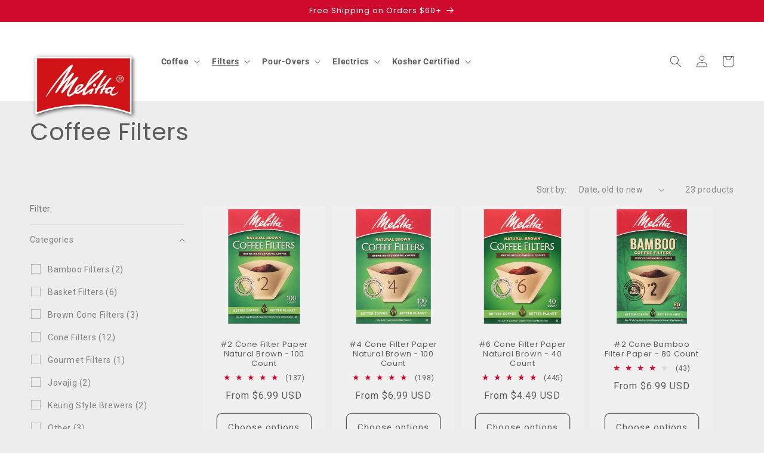

--- FILE ---
content_type: text/html; charset=utf-8
request_url: https://shoponline.melitta.com/collections/filters?view=view-36
body_size: 40272
content:















<!doctype html>
<html class="no-js" lang="en">
  <head>
<script src="https://sapi.negate.io/script/fV0gWoJx5JHv5g2Oq3Qx+g==?shop=melitta-usa.myshopify.com"></script>
    
    <!-- Consentmanager Automatic Blocking Code -->
     <script type="text/javascript" data-cmp-ab="1">
  window.cmp_customlanguages = [
    {"l":"DE-AT","i":"at","r":0,"t":"DE"},
    {"l":"PT-BR","i":"br","r":0,"t":"PT"},
    {"l":"DE-CH","i":"ch","r":0,"t":"DE"},
    {"l":"NL-BE","i":"be","r":0,"t":"NL"},
    {"l":"FR-BE","i":"be","r":0,"t":"FR"},
    {"l":"FR-CA","i":"ca","r":0,"t":"FR"},
    {"l":"KR-KR","i":"kr","r":0,"t":"KR"},
    {"l":"EN-CA","i":"ca","r":0,"t":"EN"}
  ];
</script>
<script type="text/javascript" data-cmp-ab="1"
  src="https://cdn.consentmanager.net/delivery/js/semiautomatic.min.js"
  data-cmp-cdid="9bcc8c2dd1875"
  data-cmp-host="c.delivery.consentmanager.net"
  data-cmp-cdn="cdn.consentmanager.net"
  data-cmp-codesrc="0">
</script>

      
    <!-- End Consentmanager Automatic Blocking Code -->
    
    


    <!-- "snippets/limespot.liquid" was not rendered, the associated app was uninstalled -->
    <meta charset="utf-8">
    <meta http-equiv="X-UA-Compatible" content="IE=edge">
    <meta name="viewport" content="width=device-width,initial-scale=1">
    <meta name="theme-color" content="">
    <link rel="canonical" href="https://shoponline.melitta.com/collections/filters">
    <link rel="preconnect" href="https://cdn.shopify.com" crossorigin><link rel="icon" type="image/png" href="//shoponline.melitta.com/cdn/shop/files/Melitta_Crown_Logo_White_Rim_Shadow_5f0d955f-d9c0-4771-a495-45124b3cf102.png?crop=center&height=32&v=1613778799&width=32"><link rel="preconnect" href="https://fonts.shopifycdn.com" crossorigin><title>
      Shop Coffee Filters at Melitta® | Cone, Basket, Keurig-Style
 &ndash; Melitta USA</title>

    
      <meta name="description" content="Join us in the pursuit for better coffee™. Shop Cone, Basket, Keurig-Style Coffee Filters at the official Melitta® Shop.">
    

    

<meta property="og:site_name" content="Melitta USA">
<meta property="og:url" content="https://shoponline.melitta.com/collections/filters">
<meta property="og:title" content="Shop Coffee Filters at Melitta® | Cone, Basket, Keurig-Style">
<meta property="og:type" content="website">
<meta property="og:description" content="Join us in the pursuit for better coffee™. Shop Cone, Basket, Keurig-Style Coffee Filters at the official Melitta® Shop."><meta name="twitter:site" content="@https://x.com/MelittaUSA"><meta name="twitter:card" content="summary_large_image">
<meta name="twitter:title" content="Shop Coffee Filters at Melitta® | Cone, Basket, Keurig-Style">
<meta name="twitter:description" content="Join us in the pursuit for better coffee™. Shop Cone, Basket, Keurig-Style Coffee Filters at the official Melitta® Shop.">


    <script src="https://code.jquery.com/jquery-3.6.4.min.js" integrity="sha256-oP6HI9z1XaZNBrJURtCoUT5SUnxFr8s3BzRl+cbzUq8=" crossorigin="anonymous"></script>

    <!-- Google Tag Manager -->
    <script>(function(w,d,s,l,i){w[l]=w[l]||[];w[l].push({'gtm.start':
                                                          new Date().getTime(),event:'gtm.js'});var f=d.getElementsByTagName(s)[0],
    j=d.createElement(s),dl=l!='dataLayer'?'&l='+l:'';j.async=true;j.src=
      'https://www.googletagmanager.com/gtm.js?id='+i+dl;f.parentNode.insertBefore(j,f);
                                })(window,document,'script','dataLayer','GTM-MS9CGX7');</script>
    <!-- End Google Tag Manager -->

    <script src="//shoponline.melitta.com/cdn/shop/t/30/assets/cart.min.js?v=35622599830721257761695829833" defer="defer"></script>
    <script src="//shoponline.melitta.com/cdn/shop/t/30/assets/constants.js?v=165488195745554878101695829834" defer="defer"></script>
    <script src="//shoponline.melitta.com/cdn/shop/t/30/assets/pubsub.js?v=2921868252632587581695829835" defer="defer"></script>
    <script src="//shoponline.melitta.com/cdn/shop/t/30/assets/global.js?v=85297797553816670871695829834" defer="defer"></script>
    
  <script>window.performance && window.performance.mark && window.performance.mark('shopify.content_for_header.start');</script><meta name="google-site-verification" content="vc8eWY3WY7gGNG4fIQyEPfMhsVXX0R8eDBpIFwvJRwU">
<meta name="facebook-domain-verification" content="iw2m4a8gqtm7hwotayd6x6u5b6t1ul">
<meta id="shopify-digital-wallet" name="shopify-digital-wallet" content="/7077757001/digital_wallets/dialog">
<meta name="shopify-checkout-api-token" content="ec3faac87ee1a703ba53e4acb1ba065d">
<link rel="alternate" type="application/atom+xml" title="Feed" href="/collections/filters.atom" />
<link rel="next" href="/collections/filters?page=2&amp;view=view-36">
<link rel="alternate" type="application/json+oembed" href="https://shoponline.melitta.com/collections/filters.oembed">
<script async="async" src="/checkouts/internal/preloads.js?locale=en-US"></script>
<link rel="preconnect" href="https://shop.app" crossorigin="anonymous">
<script async="async" src="https://shop.app/checkouts/internal/preloads.js?locale=en-US&shop_id=7077757001" crossorigin="anonymous"></script>
<script id="apple-pay-shop-capabilities" type="application/json">{"shopId":7077757001,"countryCode":"US","currencyCode":"USD","merchantCapabilities":["supports3DS"],"merchantId":"gid:\/\/shopify\/Shop\/7077757001","merchantName":"Melitta USA","requiredBillingContactFields":["postalAddress","email"],"requiredShippingContactFields":["postalAddress","email"],"shippingType":"shipping","supportedNetworks":["visa","masterCard","amex","discover","elo","jcb"],"total":{"type":"pending","label":"Melitta USA","amount":"1.00"},"shopifyPaymentsEnabled":true,"supportsSubscriptions":true}</script>
<script id="shopify-features" type="application/json">{"accessToken":"ec3faac87ee1a703ba53e4acb1ba065d","betas":["rich-media-storefront-analytics"],"domain":"shoponline.melitta.com","predictiveSearch":true,"shopId":7077757001,"locale":"en"}</script>
<script>var Shopify = Shopify || {};
Shopify.shop = "melitta-usa.myshopify.com";
Shopify.locale = "en";
Shopify.currency = {"active":"USD","rate":"1.0"};
Shopify.country = "US";
Shopify.theme = {"name":"Dawn v8.0.1 9-27-2023","id":126097129545,"schema_name":"Dawn","schema_version":"8.0.1","theme_store_id":null,"role":"main"};
Shopify.theme.handle = "null";
Shopify.theme.style = {"id":null,"handle":null};
Shopify.cdnHost = "shoponline.melitta.com/cdn";
Shopify.routes = Shopify.routes || {};
Shopify.routes.root = "/";</script>
<script type="module">!function(o){(o.Shopify=o.Shopify||{}).modules=!0}(window);</script>
<script>!function(o){function n(){var o=[];function n(){o.push(Array.prototype.slice.apply(arguments))}return n.q=o,n}var t=o.Shopify=o.Shopify||{};t.loadFeatures=n(),t.autoloadFeatures=n()}(window);</script>
<script>
  window.ShopifyPay = window.ShopifyPay || {};
  window.ShopifyPay.apiHost = "shop.app\/pay";
  window.ShopifyPay.redirectState = null;
</script>
<script id="shop-js-analytics" type="application/json">{"pageType":"collection"}</script>
<script defer="defer" async type="module" src="//shoponline.melitta.com/cdn/shopifycloud/shop-js/modules/v2/client.init-shop-cart-sync_C5BV16lS.en.esm.js"></script>
<script defer="defer" async type="module" src="//shoponline.melitta.com/cdn/shopifycloud/shop-js/modules/v2/chunk.common_CygWptCX.esm.js"></script>
<script type="module">
  await import("//shoponline.melitta.com/cdn/shopifycloud/shop-js/modules/v2/client.init-shop-cart-sync_C5BV16lS.en.esm.js");
await import("//shoponline.melitta.com/cdn/shopifycloud/shop-js/modules/v2/chunk.common_CygWptCX.esm.js");

  window.Shopify.SignInWithShop?.initShopCartSync?.({"fedCMEnabled":true,"windoidEnabled":true});

</script>
<script>
  window.Shopify = window.Shopify || {};
  if (!window.Shopify.featureAssets) window.Shopify.featureAssets = {};
  window.Shopify.featureAssets['shop-js'] = {"shop-cart-sync":["modules/v2/client.shop-cart-sync_ZFArdW7E.en.esm.js","modules/v2/chunk.common_CygWptCX.esm.js"],"init-fed-cm":["modules/v2/client.init-fed-cm_CmiC4vf6.en.esm.js","modules/v2/chunk.common_CygWptCX.esm.js"],"shop-button":["modules/v2/client.shop-button_tlx5R9nI.en.esm.js","modules/v2/chunk.common_CygWptCX.esm.js"],"shop-cash-offers":["modules/v2/client.shop-cash-offers_DOA2yAJr.en.esm.js","modules/v2/chunk.common_CygWptCX.esm.js","modules/v2/chunk.modal_D71HUcav.esm.js"],"init-windoid":["modules/v2/client.init-windoid_sURxWdc1.en.esm.js","modules/v2/chunk.common_CygWptCX.esm.js"],"shop-toast-manager":["modules/v2/client.shop-toast-manager_ClPi3nE9.en.esm.js","modules/v2/chunk.common_CygWptCX.esm.js"],"init-shop-email-lookup-coordinator":["modules/v2/client.init-shop-email-lookup-coordinator_B8hsDcYM.en.esm.js","modules/v2/chunk.common_CygWptCX.esm.js"],"init-shop-cart-sync":["modules/v2/client.init-shop-cart-sync_C5BV16lS.en.esm.js","modules/v2/chunk.common_CygWptCX.esm.js"],"avatar":["modules/v2/client.avatar_BTnouDA3.en.esm.js"],"pay-button":["modules/v2/client.pay-button_FdsNuTd3.en.esm.js","modules/v2/chunk.common_CygWptCX.esm.js"],"init-customer-accounts":["modules/v2/client.init-customer-accounts_DxDtT_ad.en.esm.js","modules/v2/client.shop-login-button_C5VAVYt1.en.esm.js","modules/v2/chunk.common_CygWptCX.esm.js","modules/v2/chunk.modal_D71HUcav.esm.js"],"init-shop-for-new-customer-accounts":["modules/v2/client.init-shop-for-new-customer-accounts_ChsxoAhi.en.esm.js","modules/v2/client.shop-login-button_C5VAVYt1.en.esm.js","modules/v2/chunk.common_CygWptCX.esm.js","modules/v2/chunk.modal_D71HUcav.esm.js"],"shop-login-button":["modules/v2/client.shop-login-button_C5VAVYt1.en.esm.js","modules/v2/chunk.common_CygWptCX.esm.js","modules/v2/chunk.modal_D71HUcav.esm.js"],"init-customer-accounts-sign-up":["modules/v2/client.init-customer-accounts-sign-up_CPSyQ0Tj.en.esm.js","modules/v2/client.shop-login-button_C5VAVYt1.en.esm.js","modules/v2/chunk.common_CygWptCX.esm.js","modules/v2/chunk.modal_D71HUcav.esm.js"],"shop-follow-button":["modules/v2/client.shop-follow-button_Cva4Ekp9.en.esm.js","modules/v2/chunk.common_CygWptCX.esm.js","modules/v2/chunk.modal_D71HUcav.esm.js"],"checkout-modal":["modules/v2/client.checkout-modal_BPM8l0SH.en.esm.js","modules/v2/chunk.common_CygWptCX.esm.js","modules/v2/chunk.modal_D71HUcav.esm.js"],"lead-capture":["modules/v2/client.lead-capture_Bi8yE_yS.en.esm.js","modules/v2/chunk.common_CygWptCX.esm.js","modules/v2/chunk.modal_D71HUcav.esm.js"],"shop-login":["modules/v2/client.shop-login_D6lNrXab.en.esm.js","modules/v2/chunk.common_CygWptCX.esm.js","modules/v2/chunk.modal_D71HUcav.esm.js"],"payment-terms":["modules/v2/client.payment-terms_CZxnsJam.en.esm.js","modules/v2/chunk.common_CygWptCX.esm.js","modules/v2/chunk.modal_D71HUcav.esm.js"]};
</script>
<script>(function() {
  var isLoaded = false;
  function asyncLoad() {
    if (isLoaded) return;
    isLoaded = true;
    var urls = ["https:\/\/d23dclunsivw3h.cloudfront.net\/redirect-app.js?shop=melitta-usa.myshopify.com","https:\/\/cdn1.stamped.io\/files\/widget.min.js?shop=melitta-usa.myshopify.com","https:\/\/cdn1.stamped.io\/files\/widget.min.js?shop=melitta-usa.myshopify.com","https:\/\/shy.elfsight.com\/p\/platform.js?shop=melitta-usa.myshopify.com","https:\/\/static.rechargecdn.com\/assets\/js\/widget.min.js?shop=melitta-usa.myshopify.com","https:\/\/instagram.shopapp.ysd.hk\/resources\/js\/script.js?shop=melitta-usa.myshopify.com","https:\/\/na.shgcdn3.com\/pixel-collector.js?shop=melitta-usa.myshopify.com","https:\/\/d2oc6krkhhy4rs.cloudfront.net\/scripts\/script-melitta-usa-1768756609.js?shop=melitta-usa.myshopify.com"];
    for (var i = 0; i < urls.length; i++) {
      var s = document.createElement('script');
      s.type = 'text/javascript';
      s.async = true;
      s.src = urls[i];
      var x = document.getElementsByTagName('script')[0];
      x.parentNode.insertBefore(s, x);
    }
  };
  if(window.attachEvent) {
    window.attachEvent('onload', asyncLoad);
  } else {
    window.addEventListener('load', asyncLoad, false);
  }
})();</script>
<script id="__st">var __st={"a":7077757001,"offset":-18000,"reqid":"3d848473-54fe-4144-ba24-baf8c9e90148-1768802939","pageurl":"shoponline.melitta.com\/collections\/filters?view=view-36","u":"c9e7db928814","p":"collection","rtyp":"collection","rid":84912472137};</script>
<script>window.ShopifyPaypalV4VisibilityTracking = true;</script>
<script id="captcha-bootstrap">!function(){'use strict';const t='contact',e='account',n='new_comment',o=[[t,t],['blogs',n],['comments',n],[t,'customer']],c=[[e,'customer_login'],[e,'guest_login'],[e,'recover_customer_password'],[e,'create_customer']],r=t=>t.map((([t,e])=>`form[action*='/${t}']:not([data-nocaptcha='true']) input[name='form_type'][value='${e}']`)).join(','),a=t=>()=>t?[...document.querySelectorAll(t)].map((t=>t.form)):[];function s(){const t=[...o],e=r(t);return a(e)}const i='password',u='form_key',d=['recaptcha-v3-token','g-recaptcha-response','h-captcha-response',i],f=()=>{try{return window.sessionStorage}catch{return}},m='__shopify_v',_=t=>t.elements[u];function p(t,e,n=!1){try{const o=window.sessionStorage,c=JSON.parse(o.getItem(e)),{data:r}=function(t){const{data:e,action:n}=t;return t[m]||n?{data:e,action:n}:{data:t,action:n}}(c);for(const[e,n]of Object.entries(r))t.elements[e]&&(t.elements[e].value=n);n&&o.removeItem(e)}catch(o){console.error('form repopulation failed',{error:o})}}const l='form_type',E='cptcha';function T(t){t.dataset[E]=!0}const w=window,h=w.document,L='Shopify',v='ce_forms',y='captcha';let A=!1;((t,e)=>{const n=(g='f06e6c50-85a8-45c8-87d0-21a2b65856fe',I='https://cdn.shopify.com/shopifycloud/storefront-forms-hcaptcha/ce_storefront_forms_captcha_hcaptcha.v1.5.2.iife.js',D={infoText:'Protected by hCaptcha',privacyText:'Privacy',termsText:'Terms'},(t,e,n)=>{const o=w[L][v],c=o.bindForm;if(c)return c(t,g,e,D).then(n);var r;o.q.push([[t,g,e,D],n]),r=I,A||(h.body.append(Object.assign(h.createElement('script'),{id:'captcha-provider',async:!0,src:r})),A=!0)});var g,I,D;w[L]=w[L]||{},w[L][v]=w[L][v]||{},w[L][v].q=[],w[L][y]=w[L][y]||{},w[L][y].protect=function(t,e){n(t,void 0,e),T(t)},Object.freeze(w[L][y]),function(t,e,n,w,h,L){const[v,y,A,g]=function(t,e,n){const i=e?o:[],u=t?c:[],d=[...i,...u],f=r(d),m=r(i),_=r(d.filter((([t,e])=>n.includes(e))));return[a(f),a(m),a(_),s()]}(w,h,L),I=t=>{const e=t.target;return e instanceof HTMLFormElement?e:e&&e.form},D=t=>v().includes(t);t.addEventListener('submit',(t=>{const e=I(t);if(!e)return;const n=D(e)&&!e.dataset.hcaptchaBound&&!e.dataset.recaptchaBound,o=_(e),c=g().includes(e)&&(!o||!o.value);(n||c)&&t.preventDefault(),c&&!n&&(function(t){try{if(!f())return;!function(t){const e=f();if(!e)return;const n=_(t);if(!n)return;const o=n.value;o&&e.removeItem(o)}(t);const e=Array.from(Array(32),(()=>Math.random().toString(36)[2])).join('');!function(t,e){_(t)||t.append(Object.assign(document.createElement('input'),{type:'hidden',name:u})),t.elements[u].value=e}(t,e),function(t,e){const n=f();if(!n)return;const o=[...t.querySelectorAll(`input[type='${i}']`)].map((({name:t})=>t)),c=[...d,...o],r={};for(const[a,s]of new FormData(t).entries())c.includes(a)||(r[a]=s);n.setItem(e,JSON.stringify({[m]:1,action:t.action,data:r}))}(t,e)}catch(e){console.error('failed to persist form',e)}}(e),e.submit())}));const S=(t,e)=>{t&&!t.dataset[E]&&(n(t,e.some((e=>e===t))),T(t))};for(const o of['focusin','change'])t.addEventListener(o,(t=>{const e=I(t);D(e)&&S(e,y())}));const B=e.get('form_key'),M=e.get(l),P=B&&M;t.addEventListener('DOMContentLoaded',(()=>{const t=y();if(P)for(const e of t)e.elements[l].value===M&&p(e,B);[...new Set([...A(),...v().filter((t=>'true'===t.dataset.shopifyCaptcha))])].forEach((e=>S(e,t)))}))}(h,new URLSearchParams(w.location.search),n,t,e,['guest_login'])})(!0,!0)}();</script>
<script integrity="sha256-4kQ18oKyAcykRKYeNunJcIwy7WH5gtpwJnB7kiuLZ1E=" data-source-attribution="shopify.loadfeatures" defer="defer" src="//shoponline.melitta.com/cdn/shopifycloud/storefront/assets/storefront/load_feature-a0a9edcb.js" crossorigin="anonymous"></script>
<script crossorigin="anonymous" defer="defer" src="//shoponline.melitta.com/cdn/shopifycloud/storefront/assets/shopify_pay/storefront-65b4c6d7.js?v=20250812"></script>
<script data-source-attribution="shopify.dynamic_checkout.dynamic.init">var Shopify=Shopify||{};Shopify.PaymentButton=Shopify.PaymentButton||{isStorefrontPortableWallets:!0,init:function(){window.Shopify.PaymentButton.init=function(){};var t=document.createElement("script");t.src="https://shoponline.melitta.com/cdn/shopifycloud/portable-wallets/latest/portable-wallets.en.js",t.type="module",document.head.appendChild(t)}};
</script>
<script data-source-attribution="shopify.dynamic_checkout.buyer_consent">
  function portableWalletsHideBuyerConsent(e){var t=document.getElementById("shopify-buyer-consent"),n=document.getElementById("shopify-subscription-policy-button");t&&n&&(t.classList.add("hidden"),t.setAttribute("aria-hidden","true"),n.removeEventListener("click",e))}function portableWalletsShowBuyerConsent(e){var t=document.getElementById("shopify-buyer-consent"),n=document.getElementById("shopify-subscription-policy-button");t&&n&&(t.classList.remove("hidden"),t.removeAttribute("aria-hidden"),n.addEventListener("click",e))}window.Shopify?.PaymentButton&&(window.Shopify.PaymentButton.hideBuyerConsent=portableWalletsHideBuyerConsent,window.Shopify.PaymentButton.showBuyerConsent=portableWalletsShowBuyerConsent);
</script>
<script data-source-attribution="shopify.dynamic_checkout.cart.bootstrap">document.addEventListener("DOMContentLoaded",(function(){function t(){return document.querySelector("shopify-accelerated-checkout-cart, shopify-accelerated-checkout")}if(t())Shopify.PaymentButton.init();else{new MutationObserver((function(e,n){t()&&(Shopify.PaymentButton.init(),n.disconnect())})).observe(document.body,{childList:!0,subtree:!0})}}));
</script>
<link id="shopify-accelerated-checkout-styles" rel="stylesheet" media="screen" href="https://shoponline.melitta.com/cdn/shopifycloud/portable-wallets/latest/accelerated-checkout-backwards-compat.css" crossorigin="anonymous">
<style id="shopify-accelerated-checkout-cart">
        #shopify-buyer-consent {
  margin-top: 1em;
  display: inline-block;
  width: 100%;
}

#shopify-buyer-consent.hidden {
  display: none;
}

#shopify-subscription-policy-button {
  background: none;
  border: none;
  padding: 0;
  text-decoration: underline;
  font-size: inherit;
  cursor: pointer;
}

#shopify-subscription-policy-button::before {
  box-shadow: none;
}

      </style>
<script id="sections-script" data-sections="header,footer" defer="defer" src="//shoponline.melitta.com/cdn/shop/t/30/compiled_assets/scripts.js?17838"></script>
<script>window.performance && window.performance.mark && window.performance.mark('shopify.content_for_header.end');</script>
  





  <script type="text/javascript">
    
      window.__shgMoneyFormat = window.__shgMoneyFormat || {"USD":{"currency":"USD","currency_symbol":"$","currency_symbol_location":"left","decimal_places":2,"decimal_separator":".","thousands_separator":","}};
    
    window.__shgCurrentCurrencyCode = window.__shgCurrentCurrencyCode || {
      currency: "USD",
      currency_symbol: "$",
      decimal_separator: ".",
      thousands_separator: ",",
      decimal_places: 2,
      currency_symbol_location: "left"
    };
  </script>





    <style data-shopify>
      @font-face {
  font-family: Roboto;
  font-weight: 400;
  font-style: normal;
  font-display: swap;
  src: url("//shoponline.melitta.com/cdn/fonts/roboto/roboto_n4.2019d890f07b1852f56ce63ba45b2db45d852cba.woff2") format("woff2"),
       url("//shoponline.melitta.com/cdn/fonts/roboto/roboto_n4.238690e0007583582327135619c5f7971652fa9d.woff") format("woff");
}

      @font-face {
  font-family: Roboto;
  font-weight: 700;
  font-style: normal;
  font-display: swap;
  src: url("//shoponline.melitta.com/cdn/fonts/roboto/roboto_n7.f38007a10afbbde8976c4056bfe890710d51dec2.woff2") format("woff2"),
       url("//shoponline.melitta.com/cdn/fonts/roboto/roboto_n7.94bfdd3e80c7be00e128703d245c207769d763f9.woff") format("woff");
}

      @font-face {
  font-family: Roboto;
  font-weight: 400;
  font-style: italic;
  font-display: swap;
  src: url("//shoponline.melitta.com/cdn/fonts/roboto/roboto_i4.57ce898ccda22ee84f49e6b57ae302250655e2d4.woff2") format("woff2"),
       url("//shoponline.melitta.com/cdn/fonts/roboto/roboto_i4.b21f3bd061cbcb83b824ae8c7671a82587b264bf.woff") format("woff");
}

      @font-face {
  font-family: Roboto;
  font-weight: 700;
  font-style: italic;
  font-display: swap;
  src: url("//shoponline.melitta.com/cdn/fonts/roboto/roboto_i7.7ccaf9410746f2c53340607c42c43f90a9005937.woff2") format("woff2"),
       url("//shoponline.melitta.com/cdn/fonts/roboto/roboto_i7.49ec21cdd7148292bffea74c62c0df6e93551516.woff") format("woff");
}

      @font-face {
  font-family: Poppins;
  font-weight: 400;
  font-style: normal;
  font-display: swap;
  src: url("//shoponline.melitta.com/cdn/fonts/poppins/poppins_n4.0ba78fa5af9b0e1a374041b3ceaadf0a43b41362.woff2") format("woff2"),
       url("//shoponline.melitta.com/cdn/fonts/poppins/poppins_n4.214741a72ff2596839fc9760ee7a770386cf16ca.woff") format("woff");
}


      :root {
        --font-body-family: Roboto, sans-serif;
        --font-body-style: normal;
        --font-body-weight: 400;
        --font-body-weight-bold: 700;

        --font-heading-family: Poppins, sans-serif;
        --font-heading-style: normal;
        --font-heading-weight: 400;

        --font-body-scale: 1.0;
        --font-heading-scale: 1.0;

        --color-base-text: 92, 92, 92;
        --color-shadow: 92, 92, 92;
        --color-base-background-1: 238, 237, 237;
        --color-base-background-2: 240, 240, 240;
        --color-base-solid-button-labels: 255, 255, 255;
        --color-base-outline-button-labels: 207, 10, 44;
        --color-base-accent-1: 207, 10, 44;
        --color-base-accent-2: 67, 71, 71;
        --payment-terms-background-color: #eeeded;

        --gradient-base-background-1: #eeeded;
        --gradient-base-background-2: #f0f0f0;
        --gradient-base-accent-1: #cf0a2c;
        --gradient-base-accent-2: #434747;

        --media-padding: px;
        --media-border-opacity: 0.05;
        --media-border-width: 1px;
        --media-radius: 0px;
        --media-shadow-opacity: 0.0;
        --media-shadow-horizontal-offset: 0px;
        --media-shadow-vertical-offset: 4px;
        --media-shadow-blur-radius: 5px;
        --media-shadow-visible: 0;

        --page-width: 160rem;
        --page-width-margin: 0rem;

        --product-card-image-padding: 0.6rem;
        --product-card-corner-radius: 0.0rem;
        --product-card-text-alignment: center;
        --product-card-border-width: 0.0rem;
        --product-card-border-opacity: 0.1;
        --product-card-shadow-opacity: 0.0;
        --product-card-shadow-visible: 0;
        --product-card-shadow-horizontal-offset: 0.0rem;
        --product-card-shadow-vertical-offset: 0.4rem;
        --product-card-shadow-blur-radius: 0.5rem;

        --collection-card-image-padding: 0.6rem;
        --collection-card-corner-radius: 0.0rem;
        --collection-card-text-alignment: center;
        --collection-card-border-width: 0.0rem;
        --collection-card-border-opacity: 0.1;
        --collection-card-shadow-opacity: 0.0;
        --collection-card-shadow-visible: 0;
        --collection-card-shadow-horizontal-offset: 0.0rem;
        --collection-card-shadow-vertical-offset: 0.4rem;
        --collection-card-shadow-blur-radius: 0.5rem;

        --blog-card-image-padding: 0.0rem;
        --blog-card-corner-radius: 0.0rem;
        --blog-card-text-alignment: center;
        --blog-card-border-width: 0.0rem;
        --blog-card-border-opacity: 0.1;
        --blog-card-shadow-opacity: 0.0;
        --blog-card-shadow-visible: 0;
        --blog-card-shadow-horizontal-offset: 0.0rem;
        --blog-card-shadow-vertical-offset: 0.4rem;
        --blog-card-shadow-blur-radius: 0.5rem;

        --badge-corner-radius: 4.0rem;

        --popup-border-width: 1px;
        --popup-border-opacity: 0.1;
        --popup-corner-radius: 0px;
        --popup-shadow-opacity: 0.0;
        --popup-shadow-horizontal-offset: 0px;
        --popup-shadow-vertical-offset: 4px;
        --popup-shadow-blur-radius: 5px;

        --drawer-border-width: 1px;
        --drawer-border-opacity: 0.1;
        --drawer-shadow-opacity: 0.0;
        --drawer-shadow-horizontal-offset: 0px;
        --drawer-shadow-vertical-offset: 4px;
        --drawer-shadow-blur-radius: 5px;

        --spacing-sections-desktop: 0px;
        --spacing-sections-mobile: 0px;

        --grid-desktop-vertical-spacing: 8px;
        --grid-desktop-horizontal-spacing: 12px;
        --grid-mobile-vertical-spacing: 4px;
        --grid-mobile-horizontal-spacing: 6px;

        --text-boxes-border-opacity: 0.1;
        --text-boxes-border-width: 0px;
        --text-boxes-radius: 0px;
        --text-boxes-shadow-opacity: 0.0;
        --text-boxes-shadow-visible: 0;
        --text-boxes-shadow-horizontal-offset: 0px;
        --text-boxes-shadow-vertical-offset: 4px;
        --text-boxes-shadow-blur-radius: 5px;

        --buttons-radius: 8px;
        --buttons-radius-outset: 9px;
        --buttons-border-width: 1px;
        --buttons-border-opacity: 1.0;
        --buttons-shadow-opacity: 0.0;
        --buttons-shadow-visible: 0;
        --buttons-shadow-horizontal-offset: 0px;
        --buttons-shadow-vertical-offset: 4px;
        --buttons-shadow-blur-radius: 5px;
        --buttons-border-offset: 0.3px;

        --inputs-radius: 0px;
        --inputs-border-width: 1px;
        --inputs-border-opacity: 0.55;
        --inputs-shadow-opacity: 0.0;
        --inputs-shadow-horizontal-offset: 0px;
        --inputs-margin-offset: 0px;
        --inputs-shadow-vertical-offset: 4px;
        --inputs-shadow-blur-radius: 5px;
        --inputs-radius-outset: 0px;

        --variant-pills-radius: 40px;
        --variant-pills-border-width: 1px;
        --variant-pills-border-opacity: 0.55;
        --variant-pills-shadow-opacity: 0.0;
        --variant-pills-shadow-horizontal-offset: 0px;
        --variant-pills-shadow-vertical-offset: 4px;
        --variant-pills-shadow-blur-radius: 5px;
      }

      *,
      *::before,
      *::after {
        box-sizing: inherit;
      }

      html {
        box-sizing: border-box;
        font-size: calc(var(--font-body-scale) * 62.5%);
        height: 100%;
      }

      body {
        display: grid;
        grid-template-rows: auto auto 1fr auto;
        grid-template-columns: 100%;
        min-height: 100%;
        margin: 0;
        font-size: 1.5rem;
        letter-spacing: 0.06rem;
        line-height: calc(1 + 0.8 / var(--font-body-scale));
        font-family: var(--font-body-family);
        font-style: var(--font-body-style);
        font-weight: var(--font-body-weight);
      }

      @media screen and (min-width: 750px) {
        body {
          font-size: 1.6rem;
        }
      }
    </style>

    <link href="//shoponline.melitta.com/cdn/shop/t/30/assets/base.css?v=153478312319979683721756410038" rel="stylesheet" type="text/css" media="all" />
<link rel="preload" as="font" href="//shoponline.melitta.com/cdn/fonts/roboto/roboto_n4.2019d890f07b1852f56ce63ba45b2db45d852cba.woff2" type="font/woff2" crossorigin><link rel="preload" as="font" href="//shoponline.melitta.com/cdn/fonts/poppins/poppins_n4.0ba78fa5af9b0e1a374041b3ceaadf0a43b41362.woff2" type="font/woff2" crossorigin><link rel="stylesheet" href="//shoponline.melitta.com/cdn/shop/t/30/assets/component-predictive-search.css?v=85913294783299393391695829834" media="print" onload="this.media='all'"><script>document.documentElement.className = document.documentElement.className.replace('no-js', 'js');
    if (Shopify.designMode) {
      document.documentElement.classList.add('shopify-design-mode');
    }
    </script>
  
  

<script type="text/javascript">
  
    window.SHG_CUSTOMER = null;
  
</script>







<!-- BEGIN app block: shopify://apps/klaviyo-email-marketing-sms/blocks/klaviyo-onsite-embed/2632fe16-c075-4321-a88b-50b567f42507 -->












  <script async src="https://static.klaviyo.com/onsite/js/WcsY5C/klaviyo.js?company_id=WcsY5C"></script>
  <script>!function(){if(!window.klaviyo){window._klOnsite=window._klOnsite||[];try{window.klaviyo=new Proxy({},{get:function(n,i){return"push"===i?function(){var n;(n=window._klOnsite).push.apply(n,arguments)}:function(){for(var n=arguments.length,o=new Array(n),w=0;w<n;w++)o[w]=arguments[w];var t="function"==typeof o[o.length-1]?o.pop():void 0,e=new Promise((function(n){window._klOnsite.push([i].concat(o,[function(i){t&&t(i),n(i)}]))}));return e}}})}catch(n){window.klaviyo=window.klaviyo||[],window.klaviyo.push=function(){var n;(n=window._klOnsite).push.apply(n,arguments)}}}}();</script>

  




  <script>
    window.klaviyoReviewsProductDesignMode = false
  </script>







<!-- END app block --><link href="https://monorail-edge.shopifysvc.com" rel="dns-prefetch">
<script>(function(){if ("sendBeacon" in navigator && "performance" in window) {try {var session_token_from_headers = performance.getEntriesByType('navigation')[0].serverTiming.find(x => x.name == '_s').description;} catch {var session_token_from_headers = undefined;}var session_cookie_matches = document.cookie.match(/_shopify_s=([^;]*)/);var session_token_from_cookie = session_cookie_matches && session_cookie_matches.length === 2 ? session_cookie_matches[1] : "";var session_token = session_token_from_headers || session_token_from_cookie || "";function handle_abandonment_event(e) {var entries = performance.getEntries().filter(function(entry) {return /monorail-edge.shopifysvc.com/.test(entry.name);});if (!window.abandonment_tracked && entries.length === 0) {window.abandonment_tracked = true;var currentMs = Date.now();var navigation_start = performance.timing.navigationStart;var payload = {shop_id: 7077757001,url: window.location.href,navigation_start,duration: currentMs - navigation_start,session_token,page_type: "collection"};window.navigator.sendBeacon("https://monorail-edge.shopifysvc.com/v1/produce", JSON.stringify({schema_id: "online_store_buyer_site_abandonment/1.1",payload: payload,metadata: {event_created_at_ms: currentMs,event_sent_at_ms: currentMs}}));}}window.addEventListener('pagehide', handle_abandonment_event);}}());</script>
<script id="web-pixels-manager-setup">(function e(e,d,r,n,o){if(void 0===o&&(o={}),!Boolean(null===(a=null===(i=window.Shopify)||void 0===i?void 0:i.analytics)||void 0===a?void 0:a.replayQueue)){var i,a;window.Shopify=window.Shopify||{};var t=window.Shopify;t.analytics=t.analytics||{};var s=t.analytics;s.replayQueue=[],s.publish=function(e,d,r){return s.replayQueue.push([e,d,r]),!0};try{self.performance.mark("wpm:start")}catch(e){}var l=function(){var e={modern:/Edge?\/(1{2}[4-9]|1[2-9]\d|[2-9]\d{2}|\d{4,})\.\d+(\.\d+|)|Firefox\/(1{2}[4-9]|1[2-9]\d|[2-9]\d{2}|\d{4,})\.\d+(\.\d+|)|Chrom(ium|e)\/(9{2}|\d{3,})\.\d+(\.\d+|)|(Maci|X1{2}).+ Version\/(15\.\d+|(1[6-9]|[2-9]\d|\d{3,})\.\d+)([,.]\d+|)( \(\w+\)|)( Mobile\/\w+|) Safari\/|Chrome.+OPR\/(9{2}|\d{3,})\.\d+\.\d+|(CPU[ +]OS|iPhone[ +]OS|CPU[ +]iPhone|CPU IPhone OS|CPU iPad OS)[ +]+(15[._]\d+|(1[6-9]|[2-9]\d|\d{3,})[._]\d+)([._]\d+|)|Android:?[ /-](13[3-9]|1[4-9]\d|[2-9]\d{2}|\d{4,})(\.\d+|)(\.\d+|)|Android.+Firefox\/(13[5-9]|1[4-9]\d|[2-9]\d{2}|\d{4,})\.\d+(\.\d+|)|Android.+Chrom(ium|e)\/(13[3-9]|1[4-9]\d|[2-9]\d{2}|\d{4,})\.\d+(\.\d+|)|SamsungBrowser\/([2-9]\d|\d{3,})\.\d+/,legacy:/Edge?\/(1[6-9]|[2-9]\d|\d{3,})\.\d+(\.\d+|)|Firefox\/(5[4-9]|[6-9]\d|\d{3,})\.\d+(\.\d+|)|Chrom(ium|e)\/(5[1-9]|[6-9]\d|\d{3,})\.\d+(\.\d+|)([\d.]+$|.*Safari\/(?![\d.]+ Edge\/[\d.]+$))|(Maci|X1{2}).+ Version\/(10\.\d+|(1[1-9]|[2-9]\d|\d{3,})\.\d+)([,.]\d+|)( \(\w+\)|)( Mobile\/\w+|) Safari\/|Chrome.+OPR\/(3[89]|[4-9]\d|\d{3,})\.\d+\.\d+|(CPU[ +]OS|iPhone[ +]OS|CPU[ +]iPhone|CPU IPhone OS|CPU iPad OS)[ +]+(10[._]\d+|(1[1-9]|[2-9]\d|\d{3,})[._]\d+)([._]\d+|)|Android:?[ /-](13[3-9]|1[4-9]\d|[2-9]\d{2}|\d{4,})(\.\d+|)(\.\d+|)|Mobile Safari.+OPR\/([89]\d|\d{3,})\.\d+\.\d+|Android.+Firefox\/(13[5-9]|1[4-9]\d|[2-9]\d{2}|\d{4,})\.\d+(\.\d+|)|Android.+Chrom(ium|e)\/(13[3-9]|1[4-9]\d|[2-9]\d{2}|\d{4,})\.\d+(\.\d+|)|Android.+(UC? ?Browser|UCWEB|U3)[ /]?(15\.([5-9]|\d{2,})|(1[6-9]|[2-9]\d|\d{3,})\.\d+)\.\d+|SamsungBrowser\/(5\.\d+|([6-9]|\d{2,})\.\d+)|Android.+MQ{2}Browser\/(14(\.(9|\d{2,})|)|(1[5-9]|[2-9]\d|\d{3,})(\.\d+|))(\.\d+|)|K[Aa][Ii]OS\/(3\.\d+|([4-9]|\d{2,})\.\d+)(\.\d+|)/},d=e.modern,r=e.legacy,n=navigator.userAgent;return n.match(d)?"modern":n.match(r)?"legacy":"unknown"}(),u="modern"===l?"modern":"legacy",c=(null!=n?n:{modern:"",legacy:""})[u],f=function(e){return[e.baseUrl,"/wpm","/b",e.hashVersion,"modern"===e.buildTarget?"m":"l",".js"].join("")}({baseUrl:d,hashVersion:r,buildTarget:u}),m=function(e){var d=e.version,r=e.bundleTarget,n=e.surface,o=e.pageUrl,i=e.monorailEndpoint;return{emit:function(e){var a=e.status,t=e.errorMsg,s=(new Date).getTime(),l=JSON.stringify({metadata:{event_sent_at_ms:s},events:[{schema_id:"web_pixels_manager_load/3.1",payload:{version:d,bundle_target:r,page_url:o,status:a,surface:n,error_msg:t},metadata:{event_created_at_ms:s}}]});if(!i)return console&&console.warn&&console.warn("[Web Pixels Manager] No Monorail endpoint provided, skipping logging."),!1;try{return self.navigator.sendBeacon.bind(self.navigator)(i,l)}catch(e){}var u=new XMLHttpRequest;try{return u.open("POST",i,!0),u.setRequestHeader("Content-Type","text/plain"),u.send(l),!0}catch(e){return console&&console.warn&&console.warn("[Web Pixels Manager] Got an unhandled error while logging to Monorail."),!1}}}}({version:r,bundleTarget:l,surface:e.surface,pageUrl:self.location.href,monorailEndpoint:e.monorailEndpoint});try{o.browserTarget=l,function(e){var d=e.src,r=e.async,n=void 0===r||r,o=e.onload,i=e.onerror,a=e.sri,t=e.scriptDataAttributes,s=void 0===t?{}:t,l=document.createElement("script"),u=document.querySelector("head"),c=document.querySelector("body");if(l.async=n,l.src=d,a&&(l.integrity=a,l.crossOrigin="anonymous"),s)for(var f in s)if(Object.prototype.hasOwnProperty.call(s,f))try{l.dataset[f]=s[f]}catch(e){}if(o&&l.addEventListener("load",o),i&&l.addEventListener("error",i),u)u.appendChild(l);else{if(!c)throw new Error("Did not find a head or body element to append the script");c.appendChild(l)}}({src:f,async:!0,onload:function(){if(!function(){var e,d;return Boolean(null===(d=null===(e=window.Shopify)||void 0===e?void 0:e.analytics)||void 0===d?void 0:d.initialized)}()){var d=window.webPixelsManager.init(e)||void 0;if(d){var r=window.Shopify.analytics;r.replayQueue.forEach((function(e){var r=e[0],n=e[1],o=e[2];d.publishCustomEvent(r,n,o)})),r.replayQueue=[],r.publish=d.publishCustomEvent,r.visitor=d.visitor,r.initialized=!0}}},onerror:function(){return m.emit({status:"failed",errorMsg:"".concat(f," has failed to load")})},sri:function(e){var d=/^sha384-[A-Za-z0-9+/=]+$/;return"string"==typeof e&&d.test(e)}(c)?c:"",scriptDataAttributes:o}),m.emit({status:"loading"})}catch(e){m.emit({status:"failed",errorMsg:(null==e?void 0:e.message)||"Unknown error"})}}})({shopId: 7077757001,storefrontBaseUrl: "https://shoponline.melitta.com",extensionsBaseUrl: "https://extensions.shopifycdn.com/cdn/shopifycloud/web-pixels-manager",monorailEndpoint: "https://monorail-edge.shopifysvc.com/unstable/produce_batch",surface: "storefront-renderer",enabledBetaFlags: ["2dca8a86"],webPixelsConfigList: [{"id":"2603876425","configuration":"{\"accountID\":\"WcsY5C\",\"webPixelConfig\":\"eyJlbmFibGVBZGRlZFRvQ2FydEV2ZW50cyI6IHRydWV9\"}","eventPayloadVersion":"v1","runtimeContext":"STRICT","scriptVersion":"524f6c1ee37bacdca7657a665bdca589","type":"APP","apiClientId":123074,"privacyPurposes":["ANALYTICS","MARKETING"],"dataSharingAdjustments":{"protectedCustomerApprovalScopes":["read_customer_address","read_customer_email","read_customer_name","read_customer_personal_data","read_customer_phone"]}},{"id":"2024144969","configuration":"{\"site_id\":\"f91b80fe-ecdd-4301-ba0c-52af50ef54e2\",\"analytics_endpoint\":\"https:\\\/\\\/na.shgcdn3.com\"}","eventPayloadVersion":"v1","runtimeContext":"STRICT","scriptVersion":"695709fc3f146fa50a25299517a954f2","type":"APP","apiClientId":1158168,"privacyPurposes":["ANALYTICS","MARKETING","SALE_OF_DATA"],"dataSharingAdjustments":{"protectedCustomerApprovalScopes":["read_customer_personal_data"]}},{"id":"329089097","configuration":"{\"config\":\"{\\\"google_tag_ids\\\":[\\\"G-RH3YYEX3WH\\\",\\\"GT-5TQ48ST\\\"],\\\"target_country\\\":\\\"US\\\",\\\"gtag_events\\\":[{\\\"type\\\":\\\"search\\\",\\\"action_label\\\":\\\"G-RH3YYEX3WH\\\"},{\\\"type\\\":\\\"begin_checkout\\\",\\\"action_label\\\":\\\"G-RH3YYEX3WH\\\"},{\\\"type\\\":\\\"view_item\\\",\\\"action_label\\\":[\\\"G-RH3YYEX3WH\\\",\\\"MC-44V72FHH0E\\\"]},{\\\"type\\\":\\\"purchase\\\",\\\"action_label\\\":[\\\"G-RH3YYEX3WH\\\",\\\"MC-44V72FHH0E\\\"]},{\\\"type\\\":\\\"page_view\\\",\\\"action_label\\\":[\\\"G-RH3YYEX3WH\\\",\\\"MC-44V72FHH0E\\\"]},{\\\"type\\\":\\\"add_payment_info\\\",\\\"action_label\\\":\\\"G-RH3YYEX3WH\\\"},{\\\"type\\\":\\\"add_to_cart\\\",\\\"action_label\\\":\\\"G-RH3YYEX3WH\\\"}],\\\"enable_monitoring_mode\\\":false}\"}","eventPayloadVersion":"v1","runtimeContext":"OPEN","scriptVersion":"b2a88bafab3e21179ed38636efcd8a93","type":"APP","apiClientId":1780363,"privacyPurposes":[],"dataSharingAdjustments":{"protectedCustomerApprovalScopes":["read_customer_address","read_customer_email","read_customer_name","read_customer_personal_data","read_customer_phone"]}},{"id":"157352009","configuration":"{\"pixel_id\":\"2344583772323588\",\"pixel_type\":\"facebook_pixel\",\"metaapp_system_user_token\":\"-\"}","eventPayloadVersion":"v1","runtimeContext":"OPEN","scriptVersion":"ca16bc87fe92b6042fbaa3acc2fbdaa6","type":"APP","apiClientId":2329312,"privacyPurposes":["ANALYTICS","MARKETING","SALE_OF_DATA"],"dataSharingAdjustments":{"protectedCustomerApprovalScopes":["read_customer_address","read_customer_email","read_customer_name","read_customer_personal_data","read_customer_phone"]}},{"id":"44007497","configuration":"{\"tagID\":\"2613237421700\"}","eventPayloadVersion":"v1","runtimeContext":"STRICT","scriptVersion":"18031546ee651571ed29edbe71a3550b","type":"APP","apiClientId":3009811,"privacyPurposes":["ANALYTICS","MARKETING","SALE_OF_DATA"],"dataSharingAdjustments":{"protectedCustomerApprovalScopes":["read_customer_address","read_customer_email","read_customer_name","read_customer_personal_data","read_customer_phone"]}},{"id":"shopify-app-pixel","configuration":"{}","eventPayloadVersion":"v1","runtimeContext":"STRICT","scriptVersion":"0450","apiClientId":"shopify-pixel","type":"APP","privacyPurposes":["ANALYTICS","MARKETING"]},{"id":"shopify-custom-pixel","eventPayloadVersion":"v1","runtimeContext":"LAX","scriptVersion":"0450","apiClientId":"shopify-pixel","type":"CUSTOM","privacyPurposes":["ANALYTICS","MARKETING"]}],isMerchantRequest: false,initData: {"shop":{"name":"Melitta USA","paymentSettings":{"currencyCode":"USD"},"myshopifyDomain":"melitta-usa.myshopify.com","countryCode":"US","storefrontUrl":"https:\/\/shoponline.melitta.com"},"customer":null,"cart":null,"checkout":null,"productVariants":[],"purchasingCompany":null},},"https://shoponline.melitta.com/cdn","fcfee988w5aeb613cpc8e4bc33m6693e112",{"modern":"","legacy":""},{"shopId":"7077757001","storefrontBaseUrl":"https:\/\/shoponline.melitta.com","extensionBaseUrl":"https:\/\/extensions.shopifycdn.com\/cdn\/shopifycloud\/web-pixels-manager","surface":"storefront-renderer","enabledBetaFlags":"[\"2dca8a86\"]","isMerchantRequest":"false","hashVersion":"fcfee988w5aeb613cpc8e4bc33m6693e112","publish":"custom","events":"[[\"page_viewed\",{}],[\"collection_viewed\",{\"collection\":{\"id\":\"84912472137\",\"title\":\"Coffee Filters\",\"productVariants\":[{\"price\":{\"amount\":6.99,\"currencyCode\":\"USD\"},\"product\":{\"title\":\"#2 Cone Filter Paper Natural Brown - 100 Count\",\"vendor\":\"Melitta USA\",\"id\":\"1821021241417\",\"untranslatedTitle\":\"#2 Cone Filter Paper Natural Brown - 100 Count\",\"url\":\"\/products\/2-cone-filter-paper-natural-brown-100-count\",\"type\":\"Coffee filters\"},\"id\":\"16554895441993\",\"image\":{\"src\":\"\/\/shoponline.melitta.com\/cdn\/shop\/files\/140361_Straight_on_Front.png?v=1722953388\"},\"sku\":\"622752\",\"title\":\"1 Box\",\"untranslatedTitle\":\"1 Box\"},{\"price\":{\"amount\":6.99,\"currencyCode\":\"USD\"},\"product\":{\"title\":\"#4 Cone Filter Paper Natural Brown - 100 Count\",\"vendor\":\"Melitta USA\",\"id\":\"1827643752521\",\"untranslatedTitle\":\"#4 Cone Filter Paper Natural Brown - 100 Count\",\"url\":\"\/products\/4-cone-filter-paper-natural-brown-100-count\",\"type\":\"Coffee filters\"},\"id\":\"16610556182601\",\"image\":{\"src\":\"\/\/shoponline.melitta.com\/cdn\/shop\/files\/140369_Straight_On_Front.png?v=1723576723\"},\"sku\":\"624602\",\"title\":\"1 Box\",\"untranslatedTitle\":\"1 Box\"},{\"price\":{\"amount\":4.49,\"currencyCode\":\"USD\"},\"product\":{\"title\":\"#6 Cone Filter Paper Natural Brown - 40 Count\",\"vendor\":\"Melitta USA\",\"id\":\"1828367302729\",\"untranslatedTitle\":\"#6 Cone Filter Paper Natural Brown - 40 Count\",\"url\":\"\/products\/6-cone-filter-paper-natural-brown-40-count\",\"type\":\"Coffee filters\"},\"id\":\"16618894753865\",\"image\":{\"src\":\"\/\/shoponline.melitta.com\/cdn\/shop\/files\/00055437626415_Front_View.png?v=1723577506\"},\"sku\":\"626412\",\"title\":\"1 Box\",\"untranslatedTitle\":\"1 Box\"},{\"price\":{\"amount\":6.99,\"currencyCode\":\"USD\"},\"product\":{\"title\":\"#2 Cone Bamboo Filter Paper - 80 Count\",\"vendor\":\"Melitta USA\",\"id\":\"1828648255561\",\"untranslatedTitle\":\"#2 Cone Bamboo Filter Paper - 80 Count\",\"url\":\"\/products\/2-cone-bamboo-filter-paper-80-count\",\"type\":\"Coffee filters\"},\"id\":\"16623239495753\",\"image\":{\"src\":\"\/\/shoponline.melitta.com\/cdn\/shop\/files\/00055437631174_Straight_on_Front.png?v=1722953341\"},\"sku\":\"63117\",\"title\":\"1 Box\",\"untranslatedTitle\":\"1 Box\"},{\"price\":{\"amount\":6.99,\"currencyCode\":\"USD\"},\"product\":{\"title\":\"#4 Cone Bamboo Filter Paper - 80 Count\",\"vendor\":\"Melitta USA\",\"id\":\"1828684791881\",\"untranslatedTitle\":\"#4 Cone Bamboo Filter Paper - 80 Count\",\"url\":\"\/products\/4-cone-bamboo-filter-paper-80-count\",\"type\":\"Coffee filters\"},\"id\":\"16623746711625\",\"image\":{\"src\":\"\/\/shoponline.melitta.com\/cdn\/shop\/files\/00055437631181_Straight_on_Front.png?v=1723576578\"},\"sku\":\"63118\",\"title\":\"1 Box\",\"untranslatedTitle\":\"1 Box\"},{\"price\":{\"amount\":6.99,\"currencyCode\":\"USD\"},\"product\":{\"title\":\"#2 Cone Filter Paper White - 100 Count\",\"vendor\":\"Melitta USA\",\"id\":\"1828728635465\",\"untranslatedTitle\":\"#2 Cone Filter Paper White - 100 Count\",\"url\":\"\/products\/2-cone-filter-paper-white-100-count\",\"type\":\"Coffee filters\"},\"id\":\"16624367337545\",\"image\":{\"src\":\"\/\/shoponline.melitta.com\/cdn\/shop\/files\/mna_54986_01_frontPanel.png?v=1723837808\"},\"sku\":\"622712\",\"title\":\"1 Box\",\"untranslatedTitle\":\"1 Box\"},{\"price\":{\"amount\":6.99,\"currencyCode\":\"USD\"},\"product\":{\"title\":\"#4 Cone Filter Paper White - 100 Count\",\"vendor\":\"Melitta USA\",\"id\":\"1828742037577\",\"untranslatedTitle\":\"#4 Cone Filter Paper White - 100 Count\",\"url\":\"\/products\/4-cone-filter-paper-white-100-count\",\"type\":\"Coffee filters\"},\"id\":\"30302120280137\",\"image\":{\"src\":\"\/\/shoponline.melitta.com\/cdn\/shop\/files\/00055437624107_Front_View.png?v=1723576979\"},\"sku\":\"624102\",\"title\":\"1 Box\",\"untranslatedTitle\":\"1 Box\"},{\"price\":{\"amount\":3.99,\"currencyCode\":\"USD\"},\"product\":{\"title\":\"#4 Cone Filter Paper White - Measure Markings - 40 Count\",\"vendor\":\"Melitta USA\",\"id\":\"1828754587721\",\"untranslatedTitle\":\"#4 Cone Filter Paper White - Measure Markings - 40 Count\",\"url\":\"\/products\/4-cone-filter-paper-white-measure-markings-40-count\",\"type\":\"Coffee filters\"},\"id\":\"16624654155849\",\"image\":{\"src\":\"\/\/shoponline.melitta.com\/cdn\/shop\/files\/00055437624404_Front_View.png?v=1723577171\"},\"sku\":\"624404\",\"title\":\"1 Box\",\"untranslatedTitle\":\"1 Box\"},{\"price\":{\"amount\":4.49,\"currencyCode\":\"USD\"},\"product\":{\"title\":\"#6 Cone Filter Paper White - 40 Count\",\"vendor\":\"Melitta USA\",\"id\":\"1828762615881\",\"untranslatedTitle\":\"#6 Cone Filter Paper White - 40 Count\",\"url\":\"\/products\/6-cone-filter-paper-white-40-count\",\"type\":\"Coffee filters\"},\"id\":\"16624722018377\",\"image\":{\"src\":\"\/\/shoponline.melitta.com\/cdn\/shop\/files\/00055437626408_Front_View_d36ab351-a4ea-49d1-b93a-99c9fcde37be.png?v=1723639843\"},\"sku\":\"626402\",\"title\":\"1 Box\",\"untranslatedTitle\":\"1 Box\"},{\"price\":{\"amount\":3.99,\"currencyCode\":\"USD\"},\"product\":{\"title\":\"8-12 Cup Basket Filter Paper Natural Brown - 100 Count\",\"vendor\":\"Melitta USA\",\"id\":\"1832503214153\",\"untranslatedTitle\":\"8-12 Cup Basket Filter Paper Natural Brown - 100 Count\",\"url\":\"\/products\/8-12-cup-basket-filter-paper-natural-brown-100-count\",\"type\":\"Coffee filters\"},\"id\":\"16659617316937\",\"image\":{\"src\":\"\/\/shoponline.melitta.com\/cdn\/shop\/products\/00055437629096_CF.png?v=1574096178\"},\"sku\":\"629092\",\"title\":\"1 Box\",\"untranslatedTitle\":\"1 Box\"},{\"price\":{\"amount\":5.49,\"currencyCode\":\"USD\"},\"product\":{\"title\":\"8-12 Cup Basket Filter Paper Natural Brown - 200 Count\",\"vendor\":\"Melitta USA\",\"id\":\"1832521302089\",\"untranslatedTitle\":\"8-12 Cup Basket Filter Paper Natural Brown - 200 Count\",\"url\":\"\/products\/8-12-cup-basket-filter-paper-natural-brown-200-count\",\"type\":\"Coffee filters\"},\"id\":\"16659716014153\",\"image\":{\"src\":\"\/\/shoponline.melitta.com\/cdn\/shop\/products\/00055437629577_CF.png?v=1574096178\"},\"sku\":\"62957\",\"title\":\"1 Box\",\"untranslatedTitle\":\"1 Box\"},{\"price\":{\"amount\":5.49,\"currencyCode\":\"USD\"},\"product\":{\"title\":\"8-12 Cup Basket Filter Paper White - 200 Count\",\"vendor\":\"Melitta USA\",\"id\":\"1832535720009\",\"untranslatedTitle\":\"8-12 Cup Basket Filter Paper White - 200 Count\",\"url\":\"\/products\/8-12-cup-basket-filter-paper-white-200-count\",\"type\":\"Coffee filters\"},\"id\":\"16659784335433\",\"image\":{\"src\":\"\/\/shoponline.melitta.com\/cdn\/shop\/products\/00055437629522_CF.png?v=1574096178\"},\"sku\":\"629524\",\"title\":\"1 Box\",\"untranslatedTitle\":\"1 Box\"},{\"price\":{\"amount\":3.99,\"currencyCode\":\"USD\"},\"product\":{\"title\":\"4-6 Cup Jr. Basket Filter Paper White - 100 Count\",\"vendor\":\"Melitta USA\",\"id\":\"1832548302921\",\"untranslatedTitle\":\"4-6 Cup Jr. Basket Filter Paper White - 100 Count\",\"url\":\"\/products\/4-6-cup-jr-basket-filter-paper-white-100-count\",\"type\":\"Coffee filters\"},\"id\":\"16659843514441\",\"image\":{\"src\":\"\/\/shoponline.melitta.com\/cdn\/shop\/products\/00055437629126_CF.png?v=1574096178\"},\"sku\":\"62912\",\"title\":\"1 Box\",\"untranslatedTitle\":\"1 Box\"},{\"price\":{\"amount\":8.99,\"currencyCode\":\"USD\"},\"product\":{\"title\":\"JavaJig Single-Serve Kit\",\"vendor\":\"Melitta USA\",\"id\":\"1832586805321\",\"untranslatedTitle\":\"JavaJig Single-Serve Kit\",\"url\":\"\/products\/javajig-single-serve-filter\",\"type\":\"Single Serve\"},\"id\":\"31288505368649\",\"image\":{\"src\":\"\/\/shoponline.melitta.com\/cdn\/shop\/files\/FrontFaceTransparemt.png?v=1702397763\"},\"sku\":\"632281\",\"title\":\"1 Kit\",\"untranslatedTitle\":\"1 Kit\"},{\"price\":{\"amount\":4.99,\"currencyCode\":\"USD\"},\"product\":{\"title\":\"JavaJig Replacement Filters (60ct)\",\"vendor\":\"Melitta USA\",\"id\":\"1832599486537\",\"untranslatedTitle\":\"JavaJig Replacement Filters (60ct)\",\"url\":\"\/products\/javajig-replacement-filters-60ct\",\"type\":\"Single Serve\"},\"id\":\"31288503926857\",\"image\":{\"src\":\"\/\/shoponline.melitta.com\/cdn\/shop\/products\/00055437632294_PV___y1.png?v=1574096178\"},\"sku\":\"632291\",\"title\":\"1 Box (60ct)\",\"untranslatedTitle\":\"1 Box (60ct)\"},{\"price\":{\"amount\":4.49,\"currencyCode\":\"USD\"},\"product\":{\"title\":\"3.5 Disc Filter Paper White - 100 Count\",\"vendor\":\"Melitta USA\",\"id\":\"1832618819657\",\"untranslatedTitle\":\"3.5 Disc Filter Paper White - 100 Count\",\"url\":\"\/products\/3-5-disc-filter-paper-white-100-count\",\"type\":\"Coffee filters\"},\"id\":\"16660231061577\",\"image\":{\"src\":\"\/\/shoponline.melitta.com\/cdn\/shop\/products\/00055437628358_CF.png?v=1574096178\"},\"sku\":\"628354\",\"title\":\"1 Package\",\"untranslatedTitle\":\"1 Package\"}]}}]]"});</script><script>
  window.ShopifyAnalytics = window.ShopifyAnalytics || {};
  window.ShopifyAnalytics.meta = window.ShopifyAnalytics.meta || {};
  window.ShopifyAnalytics.meta.currency = 'USD';
  var meta = {"products":[{"id":1821021241417,"gid":"gid:\/\/shopify\/Product\/1821021241417","vendor":"Melitta USA","type":"Coffee filters","handle":"2-cone-filter-paper-natural-brown-100-count","variants":[{"id":16554895441993,"price":699,"name":"#2 Cone Filter Paper Natural Brown - 100 Count - 1 Box","public_title":"1 Box","sku":"622752"},{"id":16554895474761,"price":7549,"name":"#2 Cone Filter Paper Natural Brown - 100 Count - 1 Case(12 Boxes)","public_title":"1 Case(12 Boxes)","sku":"622752cs"}],"remote":false},{"id":1827643752521,"gid":"gid:\/\/shopify\/Product\/1827643752521","vendor":"Melitta USA","type":"Coffee filters","handle":"4-cone-filter-paper-natural-brown-100-count","variants":[{"id":16610556182601,"price":699,"name":"#4 Cone Filter Paper Natural Brown - 100 Count - 1 Box","public_title":"1 Box","sku":"624602"},{"id":16613955436617,"price":7549,"name":"#4 Cone Filter Paper Natural Brown - 100 Count - 1 Case(12 Boxes)","public_title":"1 Case(12 Boxes)","sku":"624602cs"}],"remote":false},{"id":1828367302729,"gid":"gid:\/\/shopify\/Product\/1828367302729","vendor":"Melitta USA","type":"Coffee filters","handle":"6-cone-filter-paper-natural-brown-40-count","variants":[{"id":16618894753865,"price":449,"name":"#6 Cone Filter Paper Natural Brown - 40 Count - 1 Box","public_title":"1 Box","sku":"626412"},{"id":16619116593225,"price":4849,"name":"#6 Cone Filter Paper Natural Brown - 40 Count - 1 Case(12 Boxes)","public_title":"1 Case(12 Boxes)","sku":"626412cs"}],"remote":false},{"id":1828648255561,"gid":"gid:\/\/shopify\/Product\/1828648255561","vendor":"Melitta USA","type":"Coffee filters","handle":"2-cone-bamboo-filter-paper-80-count","variants":[{"id":16623239495753,"price":699,"name":"#2 Cone Bamboo Filter Paper - 80 Count - 1 Box","public_title":"1 Box","sku":"63117"},{"id":19798675161161,"price":7549,"name":"#2 Cone Bamboo Filter Paper - 80 Count - 1 Case (12 Boxes)","public_title":"1 Case (12 Boxes)","sku":"63117cs"}],"remote":false},{"id":1828684791881,"gid":"gid:\/\/shopify\/Product\/1828684791881","vendor":"Melitta USA","type":"Coffee filters","handle":"4-cone-bamboo-filter-paper-80-count","variants":[{"id":16623746711625,"price":699,"name":"#4 Cone Bamboo Filter Paper - 80 Count - 1 Box","public_title":"1 Box","sku":"63118"},{"id":16623746744393,"price":7549,"name":"#4 Cone Bamboo Filter Paper - 80 Count - 1 Case(12 Boxes)","public_title":"1 Case(12 Boxes)","sku":"63118cs"}],"remote":false},{"id":1828728635465,"gid":"gid:\/\/shopify\/Product\/1828728635465","vendor":"Melitta USA","type":"Coffee filters","handle":"2-cone-filter-paper-white-100-count","variants":[{"id":16624367337545,"price":699,"name":"#2 Cone Filter Paper White - 100 Count - 1 Box","public_title":"1 Box","sku":"622712"},{"id":19798666412105,"price":7549,"name":"#2 Cone Filter Paper White - 100 Count - 1 Case (12 Boxes)","public_title":"1 Case (12 Boxes)","sku":"622712cs"}],"remote":false},{"id":1828742037577,"gid":"gid:\/\/shopify\/Product\/1828742037577","vendor":"Melitta USA","type":"Coffee filters","handle":"4-cone-filter-paper-white-100-count","variants":[{"id":30302120280137,"price":699,"name":"#4 Cone Filter Paper White - 100 Count - 1 Box","public_title":"1 Box","sku":"624102"},{"id":30302119231561,"price":7549,"name":"#4 Cone Filter Paper White - 100 Count - 1 Case(12 Boxes)","public_title":"1 Case(12 Boxes)","sku":"624102cs"}],"remote":false},{"id":1828754587721,"gid":"gid:\/\/shopify\/Product\/1828754587721","vendor":"Melitta USA","type":"Coffee filters","handle":"4-cone-filter-paper-white-measure-markings-40-count","variants":[{"id":16624654155849,"price":399,"name":"#4 Cone Filter Paper White - Measure Markings - 40 Count - 1 Box","public_title":"1 Box","sku":"624404"},{"id":16624654188617,"price":8618,"name":"#4 Cone Filter Paper White - Measure Markings - 40 Count - 1 Case (24 Boxes)","public_title":"1 Case (24 Boxes)","sku":"624404cs"}],"remote":false},{"id":1828762615881,"gid":"gid:\/\/shopify\/Product\/1828762615881","vendor":"Melitta USA","type":"Coffee filters","handle":"6-cone-filter-paper-white-40-count","variants":[{"id":16624722018377,"price":449,"name":"#6 Cone Filter Paper White - 40 Count - 1 Box","public_title":"1 Box","sku":"626402"},{"id":19798681419849,"price":4849,"name":"#6 Cone Filter Paper White - 40 Count - 1 Case (12 Boxes)","public_title":"1 Case (12 Boxes)","sku":"626402cs"}],"remote":false},{"id":1832503214153,"gid":"gid:\/\/shopify\/Product\/1832503214153","vendor":"Melitta USA","type":"Coffee filters","handle":"8-12-cup-basket-filter-paper-natural-brown-100-count","variants":[{"id":16659617316937,"price":399,"name":"8-12 Cup Basket Filter Paper Natural Brown - 100 Count - 1 Box","public_title":"1 Box","sku":"629092"},{"id":20182375989321,"price":8618,"name":"8-12 Cup Basket Filter Paper Natural Brown - 100 Count - 1 Case (24 Boxes)","public_title":"1 Case (24 Boxes)","sku":"629092cs"}],"remote":false},{"id":1832521302089,"gid":"gid:\/\/shopify\/Product\/1832521302089","vendor":"Melitta USA","type":"Coffee filters","handle":"8-12-cup-basket-filter-paper-natural-brown-200-count","variants":[{"id":16659716014153,"price":549,"name":"8-12 Cup Basket Filter Paper Natural Brown - 200 Count - 1 Box","public_title":"1 Box","sku":"62957"},{"id":19809531297865,"price":11858,"name":"8-12 Cup Basket Filter Paper Natural Brown - 200 Count - 1 Case (24 Boxes)","public_title":"1 Case (24 Boxes)","sku":"62957cs"}],"remote":false},{"id":1832535720009,"gid":"gid:\/\/shopify\/Product\/1832535720009","vendor":"Melitta USA","type":"Coffee filters","handle":"8-12-cup-basket-filter-paper-white-200-count","variants":[{"id":16659784335433,"price":549,"name":"8-12 Cup Basket Filter Paper White - 200 Count - 1 Box","public_title":"1 Box","sku":"629524"},{"id":19809530282057,"price":11858,"name":"8-12 Cup Basket Filter Paper White - 200 Count - 1 Case (24 Boxes)","public_title":"1 Case (24 Boxes)","sku":"629524cs"}],"remote":false},{"id":1832548302921,"gid":"gid:\/\/shopify\/Product\/1832548302921","vendor":"Melitta USA","type":"Coffee filters","handle":"4-6-cup-jr-basket-filter-paper-white-100-count","variants":[{"id":16659843514441,"price":399,"name":"4-6 Cup Jr. Basket Filter Paper White - 100 Count - 1 Box","public_title":"1 Box","sku":"62912"},{"id":19809531035721,"price":8618,"name":"4-6 Cup Jr. Basket Filter Paper White - 100 Count - 1 Case (24 Boxes)","public_title":"1 Case (24 Boxes)","sku":"62912cs"}],"remote":false},{"id":1832586805321,"gid":"gid:\/\/shopify\/Product\/1832586805321","vendor":"Melitta USA","type":"Single Serve","handle":"javajig-single-serve-filter","variants":[{"id":31288505368649,"price":899,"name":"JavaJig Single-Serve Kit - 1 Kit","public_title":"1 Kit","sku":"632281"},{"id":31288505401417,"price":9709,"name":"JavaJig Single-Serve Kit - 1 Case (12 kits)","public_title":"1 Case (12 kits)","sku":"632281cs"}],"remote":false},{"id":1832599486537,"gid":"gid:\/\/shopify\/Product\/1832599486537","vendor":"Melitta USA","type":"Single Serve","handle":"javajig-replacement-filters-60ct","variants":[{"id":31288503926857,"price":499,"name":"JavaJig Replacement Filters (60ct) - 1 Box (60ct)","public_title":"1 Box (60ct)","sku":"632291"},{"id":31288503959625,"price":5389,"name":"JavaJig Replacement Filters (60ct) - 1 Case (12 boxes)","public_title":"1 Case (12 boxes)","sku":"632291cs"}],"remote":false},{"id":1832618819657,"gid":"gid:\/\/shopify\/Product\/1832618819657","vendor":"Melitta USA","type":"Coffee filters","handle":"3-5-disc-filter-paper-white-100-count","variants":[{"id":16660231061577,"price":449,"name":"3.5 Disc Filter Paper White - 100 Count - 1 Package","public_title":"1 Package","sku":"628354"},{"id":19809506525257,"price":9698,"name":"3.5 Disc Filter Paper White - 100 Count - 1 Case (24 Packages)","public_title":"1 Case (24 Packages)","sku":"628354cs"}],"remote":false}],"page":{"pageType":"collection","resourceType":"collection","resourceId":84912472137,"requestId":"3d848473-54fe-4144-ba24-baf8c9e90148-1768802939"}};
  for (var attr in meta) {
    window.ShopifyAnalytics.meta[attr] = meta[attr];
  }
</script>
<script class="analytics">
  (function () {
    var customDocumentWrite = function(content) {
      var jquery = null;

      if (window.jQuery) {
        jquery = window.jQuery;
      } else if (window.Checkout && window.Checkout.$) {
        jquery = window.Checkout.$;
      }

      if (jquery) {
        jquery('body').append(content);
      }
    };

    var hasLoggedConversion = function(token) {
      if (token) {
        return document.cookie.indexOf('loggedConversion=' + token) !== -1;
      }
      return false;
    }

    var setCookieIfConversion = function(token) {
      if (token) {
        var twoMonthsFromNow = new Date(Date.now());
        twoMonthsFromNow.setMonth(twoMonthsFromNow.getMonth() + 2);

        document.cookie = 'loggedConversion=' + token + '; expires=' + twoMonthsFromNow;
      }
    }

    var trekkie = window.ShopifyAnalytics.lib = window.trekkie = window.trekkie || [];
    if (trekkie.integrations) {
      return;
    }
    trekkie.methods = [
      'identify',
      'page',
      'ready',
      'track',
      'trackForm',
      'trackLink'
    ];
    trekkie.factory = function(method) {
      return function() {
        var args = Array.prototype.slice.call(arguments);
        args.unshift(method);
        trekkie.push(args);
        return trekkie;
      };
    };
    for (var i = 0; i < trekkie.methods.length; i++) {
      var key = trekkie.methods[i];
      trekkie[key] = trekkie.factory(key);
    }
    trekkie.load = function(config) {
      trekkie.config = config || {};
      trekkie.config.initialDocumentCookie = document.cookie;
      var first = document.getElementsByTagName('script')[0];
      var script = document.createElement('script');
      script.type = 'text/javascript';
      script.onerror = function(e) {
        var scriptFallback = document.createElement('script');
        scriptFallback.type = 'text/javascript';
        scriptFallback.onerror = function(error) {
                var Monorail = {
      produce: function produce(monorailDomain, schemaId, payload) {
        var currentMs = new Date().getTime();
        var event = {
          schema_id: schemaId,
          payload: payload,
          metadata: {
            event_created_at_ms: currentMs,
            event_sent_at_ms: currentMs
          }
        };
        return Monorail.sendRequest("https://" + monorailDomain + "/v1/produce", JSON.stringify(event));
      },
      sendRequest: function sendRequest(endpointUrl, payload) {
        // Try the sendBeacon API
        if (window && window.navigator && typeof window.navigator.sendBeacon === 'function' && typeof window.Blob === 'function' && !Monorail.isIos12()) {
          var blobData = new window.Blob([payload], {
            type: 'text/plain'
          });

          if (window.navigator.sendBeacon(endpointUrl, blobData)) {
            return true;
          } // sendBeacon was not successful

        } // XHR beacon

        var xhr = new XMLHttpRequest();

        try {
          xhr.open('POST', endpointUrl);
          xhr.setRequestHeader('Content-Type', 'text/plain');
          xhr.send(payload);
        } catch (e) {
          console.log(e);
        }

        return false;
      },
      isIos12: function isIos12() {
        return window.navigator.userAgent.lastIndexOf('iPhone; CPU iPhone OS 12_') !== -1 || window.navigator.userAgent.lastIndexOf('iPad; CPU OS 12_') !== -1;
      }
    };
    Monorail.produce('monorail-edge.shopifysvc.com',
      'trekkie_storefront_load_errors/1.1',
      {shop_id: 7077757001,
      theme_id: 126097129545,
      app_name: "storefront",
      context_url: window.location.href,
      source_url: "//shoponline.melitta.com/cdn/s/trekkie.storefront.cd680fe47e6c39ca5d5df5f0a32d569bc48c0f27.min.js"});

        };
        scriptFallback.async = true;
        scriptFallback.src = '//shoponline.melitta.com/cdn/s/trekkie.storefront.cd680fe47e6c39ca5d5df5f0a32d569bc48c0f27.min.js';
        first.parentNode.insertBefore(scriptFallback, first);
      };
      script.async = true;
      script.src = '//shoponline.melitta.com/cdn/s/trekkie.storefront.cd680fe47e6c39ca5d5df5f0a32d569bc48c0f27.min.js';
      first.parentNode.insertBefore(script, first);
    };
    trekkie.load(
      {"Trekkie":{"appName":"storefront","development":false,"defaultAttributes":{"shopId":7077757001,"isMerchantRequest":null,"themeId":126097129545,"themeCityHash":"11424088317161099189","contentLanguage":"en","currency":"USD"},"isServerSideCookieWritingEnabled":true,"monorailRegion":"shop_domain","enabledBetaFlags":["65f19447"]},"Session Attribution":{},"S2S":{"facebookCapiEnabled":true,"source":"trekkie-storefront-renderer","apiClientId":580111}}
    );

    var loaded = false;
    trekkie.ready(function() {
      if (loaded) return;
      loaded = true;

      window.ShopifyAnalytics.lib = window.trekkie;

      var originalDocumentWrite = document.write;
      document.write = customDocumentWrite;
      try { window.ShopifyAnalytics.merchantGoogleAnalytics.call(this); } catch(error) {};
      document.write = originalDocumentWrite;

      window.ShopifyAnalytics.lib.page(null,{"pageType":"collection","resourceType":"collection","resourceId":84912472137,"requestId":"3d848473-54fe-4144-ba24-baf8c9e90148-1768802939","shopifyEmitted":true});

      var match = window.location.pathname.match(/checkouts\/(.+)\/(thank_you|post_purchase)/)
      var token = match? match[1]: undefined;
      if (!hasLoggedConversion(token)) {
        setCookieIfConversion(token);
        window.ShopifyAnalytics.lib.track("Viewed Product Category",{"currency":"USD","category":"Collection: filters","collectionName":"filters","collectionId":84912472137,"nonInteraction":true},undefined,undefined,{"shopifyEmitted":true});
      }
    });


        var eventsListenerScript = document.createElement('script');
        eventsListenerScript.async = true;
        eventsListenerScript.src = "//shoponline.melitta.com/cdn/shopifycloud/storefront/assets/shop_events_listener-3da45d37.js";
        document.getElementsByTagName('head')[0].appendChild(eventsListenerScript);

})();</script>
  <script>
  if (!window.ga || (window.ga && typeof window.ga !== 'function')) {
    window.ga = function ga() {
      (window.ga.q = window.ga.q || []).push(arguments);
      if (window.Shopify && window.Shopify.analytics && typeof window.Shopify.analytics.publish === 'function') {
        window.Shopify.analytics.publish("ga_stub_called", {}, {sendTo: "google_osp_migration"});
      }
      console.error("Shopify's Google Analytics stub called with:", Array.from(arguments), "\nSee https://help.shopify.com/manual/promoting-marketing/pixels/pixel-migration#google for more information.");
    };
    if (window.Shopify && window.Shopify.analytics && typeof window.Shopify.analytics.publish === 'function') {
      window.Shopify.analytics.publish("ga_stub_initialized", {}, {sendTo: "google_osp_migration"});
    }
  }
</script>
<script
  defer
  src="https://shoponline.melitta.com/cdn/shopifycloud/perf-kit/shopify-perf-kit-3.0.4.min.js"
  data-application="storefront-renderer"
  data-shop-id="7077757001"
  data-render-region="gcp-us-central1"
  data-page-type="collection"
  data-theme-instance-id="126097129545"
  data-theme-name="Dawn"
  data-theme-version="8.0.1"
  data-monorail-region="shop_domain"
  data-resource-timing-sampling-rate="10"
  data-shs="true"
  data-shs-beacon="true"
  data-shs-export-with-fetch="true"
  data-shs-logs-sample-rate="1"
  data-shs-beacon-endpoint="https://shoponline.melitta.com/api/collect"
></script>
</head>

  <body class="gradient">
    <!-- Google Tag Manager (noscript) -->
    <noscript><iframe src="https://www.googletagmanager.com/ns.html?id=GTM-MS9CGX7"
                      height="0" width="0" style="display:none;visibility:hidden"></iframe></noscript>
    <!-- End Google Tag Manager (noscript) -->
    <a class="skip-to-content-link button visually-hidden" href="#MainContent">
      Skip to content
    </a><!-- BEGIN sections: header-group -->
<div id="shopify-section-sections--15228276572233__announcement-bar" class="shopify-section shopify-section-group-header-group announcement-bar-section"><div class="announcement-bar color-accent-1 gradient" role="region" aria-label="Announcement" ><a href="/collections/all" class="announcement-bar__link link link--text focus-inset animate-arrow"><div class="page-width">
                <p class="announcement-bar__message center h5">
                  <span>Free Shipping on Orders $60+</span><svg
  viewBox="0 0 14 10"
  fill="none"
  aria-hidden="true"
  focusable="false"
  class="icon icon-arrow"
  xmlns="http://www.w3.org/2000/svg"
>
  <path fill-rule="evenodd" clip-rule="evenodd" d="M8.537.808a.5.5 0 01.817-.162l4 4a.5.5 0 010 .708l-4 4a.5.5 0 11-.708-.708L11.793 5.5H1a.5.5 0 010-1h10.793L8.646 1.354a.5.5 0 01-.109-.546z" fill="currentColor">
</svg>

</p>
              </div></a></div>
</div><div id="shopify-section-sections--15228276572233__header" class="shopify-section shopify-section-group-header-group section-header"><link rel="stylesheet" href="//shoponline.melitta.com/cdn/shop/t/30/assets/component-list-menu.css?v=151968516119678728991695829833" media="print" onload="this.media='all'">
<link rel="stylesheet" href="//shoponline.melitta.com/cdn/shop/t/30/assets/component-search.css?v=184225813856820874251695829834" media="print" onload="this.media='all'">
<link rel="stylesheet" href="//shoponline.melitta.com/cdn/shop/t/30/assets/component-menu-drawer.css?v=182311192829367774911695829833" media="print" onload="this.media='all'">
<link rel="stylesheet" href="//shoponline.melitta.com/cdn/shop/t/30/assets/component-cart-notification.css?v=137625604348931474661695829833" media="print" onload="this.media='all'">
<link rel="stylesheet" href="//shoponline.melitta.com/cdn/shop/t/30/assets/component-cart-items.css?v=23917223812499722491695829833" media="print" onload="this.media='all'"><link rel="stylesheet" href="//shoponline.melitta.com/cdn/shop/t/30/assets/component-price.css?v=65402837579211014041695829834" media="print" onload="this.media='all'">
  <link rel="stylesheet" href="//shoponline.melitta.com/cdn/shop/t/30/assets/component-loading-overlay.css?v=167310470843593579841695829833" media="print" onload="this.media='all'"><noscript><link href="//shoponline.melitta.com/cdn/shop/t/30/assets/component-list-menu.css?v=151968516119678728991695829833" rel="stylesheet" type="text/css" media="all" /></noscript>
<noscript><link href="//shoponline.melitta.com/cdn/shop/t/30/assets/component-search.css?v=184225813856820874251695829834" rel="stylesheet" type="text/css" media="all" /></noscript>
<noscript><link href="//shoponline.melitta.com/cdn/shop/t/30/assets/component-menu-drawer.css?v=182311192829367774911695829833" rel="stylesheet" type="text/css" media="all" /></noscript>
<noscript><link href="//shoponline.melitta.com/cdn/shop/t/30/assets/component-cart-notification.css?v=137625604348931474661695829833" rel="stylesheet" type="text/css" media="all" /></noscript>
<noscript><link href="//shoponline.melitta.com/cdn/shop/t/30/assets/component-cart-items.css?v=23917223812499722491695829833" rel="stylesheet" type="text/css" media="all" /></noscript>

<style>
  header-drawer {
    justify-self: start;
    margin-left: -1.2rem;
  }

  .header__heading-logo {
    max-width: 180px;
  }@media screen and (min-width: 990px) {
    header-drawer {
      display: none;
    }
  }

  .menu-drawer-container {
    display: flex;
  }

  .list-menu {
    list-style: none;
    padding: 0;
    margin: 0;
  }

  .list-menu--inline {
    display: inline-flex;
    flex-wrap: wrap;
  }

  summary.list-menu__item {
    padding-right: 2.7rem;
  }

  .list-menu__item {
    display: flex;
    align-items: center;
    line-height: calc(1 + 0.3 / var(--font-body-scale));
  }

  .list-menu__item--link {
    text-decoration: none;
    padding-bottom: 1rem;
    padding-top: 1rem;
    line-height: calc(1 + 0.8 / var(--font-body-scale));
  }

  @media screen and (min-width: 750px) {
    .list-menu__item--link {
      padding-bottom: 0.5rem;
      padding-top: 0.5rem;
    }
  }
</style><style data-shopify>.header {
    padding-top: 0px;
    padding-bottom: 0px;
  }

  .section-header {
    position: sticky; /* This is for fixing a Safari z-index issue. PR #2147 */
    margin-bottom: 0px;
  }

  @media screen and (min-width: 750px) {
    .section-header {
      margin-bottom: 0px;
    }
  }

  @media screen and (min-width: 990px) {
    .header {
      padding-top: 0px;
      padding-bottom: 0px;
    }
  }</style><script src="//shoponline.melitta.com/cdn/shop/t/30/assets/details-disclosure.js?v=153497636716254413831695829834" defer="defer"></script>
<script src="//shoponline.melitta.com/cdn/shop/t/30/assets/details-modal.js?v=4511761896672669691695829834" defer="defer"></script>
<script src="//shoponline.melitta.com/cdn/shop/t/30/assets/cart-notification.js?v=160453272920806432391695829833" defer="defer"></script>
<script src="//shoponline.melitta.com/cdn/shop/t/30/assets/search-form.js?v=113639710312857635801695829835" defer="defer"></script><svg xmlns="http://www.w3.org/2000/svg" class="hidden">
  <symbol id="icon-search" viewbox="0 0 18 19" fill="none">
    <path fill-rule="evenodd" clip-rule="evenodd" d="M11.03 11.68A5.784 5.784 0 112.85 3.5a5.784 5.784 0 018.18 8.18zm.26 1.12a6.78 6.78 0 11.72-.7l5.4 5.4a.5.5 0 11-.71.7l-5.41-5.4z" fill="currentColor"/>
  </symbol>

  <symbol id="icon-reset" class="icon icon-close"  fill="none" viewBox="0 0 18 18" stroke="currentColor">
    <circle r="8.5" cy="9" cx="9" stroke-opacity="0.2"/>
    <path d="M6.82972 6.82915L1.17193 1.17097" stroke-linecap="round" stroke-linejoin="round" transform="translate(5 5)"/>
    <path d="M1.22896 6.88502L6.77288 1.11523" stroke-linecap="round" stroke-linejoin="round" transform="translate(5 5)"/>
  </symbol>

  <symbol id="icon-close" class="icon icon-close" fill="none" viewBox="0 0 18 17">
    <path d="M.865 15.978a.5.5 0 00.707.707l7.433-7.431 7.579 7.282a.501.501 0 00.846-.37.5.5 0 00-.153-.351L9.712 8.546l7.417-7.416a.5.5 0 10-.707-.708L8.991 7.853 1.413.573a.5.5 0 10-.693.72l7.563 7.268-7.418 7.417z" fill="currentColor">
  </symbol>
</svg>
<div class="header-wrapper color-background-1 gradient header-wrapper--border-bottom">
  <header class="header header--middle-left header--mobile-center page-width header--has-menu"><header-drawer data-breakpoint="tablet">
        <details id="Details-menu-drawer-container" class="menu-drawer-container">
          <summary class="header__icon header__icon--menu header__icon--summary link focus-inset" aria-label="Menu">
            <span>
              <svg
  xmlns="http://www.w3.org/2000/svg"
  aria-hidden="true"
  focusable="false"
  class="icon icon-hamburger"
  fill="none"
  viewBox="0 0 18 16"
>
  <path d="M1 .5a.5.5 0 100 1h15.71a.5.5 0 000-1H1zM.5 8a.5.5 0 01.5-.5h15.71a.5.5 0 010 1H1A.5.5 0 01.5 8zm0 7a.5.5 0 01.5-.5h15.71a.5.5 0 010 1H1a.5.5 0 01-.5-.5z" fill="currentColor">
</svg>

              <svg
  xmlns="http://www.w3.org/2000/svg"
  aria-hidden="true"
  focusable="false"
  class="icon icon-close"
  fill="none"
  viewBox="0 0 18 17"
>
  <path d="M.865 15.978a.5.5 0 00.707.707l7.433-7.431 7.579 7.282a.501.501 0 00.846-.37.5.5 0 00-.153-.351L9.712 8.546l7.417-7.416a.5.5 0 10-.707-.708L8.991 7.853 1.413.573a.5.5 0 10-.693.72l7.563 7.268-7.418 7.417z" fill="currentColor">
</svg>

            </span>
          </summary>
          <div id="menu-drawer" class="gradient menu-drawer motion-reduce" tabindex="-1">
            <div class="menu-drawer__inner-container">
              <div class="menu-drawer__navigation-container">
                <nav class="menu-drawer__navigation">
                  <ul class="menu-drawer__menu has-submenu list-menu" role="list"><li><details id="Details-menu-drawer-menu-item-1">
                            <summary class="menu-drawer__menu-item list-menu__item link link--text focus-inset">
                              Coffee
                              <svg
  viewBox="0 0 14 10"
  fill="none"
  aria-hidden="true"
  focusable="false"
  class="icon icon-arrow"
  xmlns="http://www.w3.org/2000/svg"
>
  <path fill-rule="evenodd" clip-rule="evenodd" d="M8.537.808a.5.5 0 01.817-.162l4 4a.5.5 0 010 .708l-4 4a.5.5 0 11-.708-.708L11.793 5.5H1a.5.5 0 010-1h10.793L8.646 1.354a.5.5 0 01-.109-.546z" fill="currentColor">
</svg>

                              <svg aria-hidden="true" focusable="false" class="icon icon-caret" viewBox="0 0 10 6">
  <path fill-rule="evenodd" clip-rule="evenodd" d="M9.354.646a.5.5 0 00-.708 0L5 4.293 1.354.646a.5.5 0 00-.708.708l4 4a.5.5 0 00.708 0l4-4a.5.5 0 000-.708z" fill="currentColor">
</svg>

                            </summary>
                            <div id="link-coffee" class="menu-drawer__submenu has-submenu gradient motion-reduce" tabindex="-1">
                              <div class="menu-drawer__inner-submenu">
                                <button class="menu-drawer__close-button link link--text focus-inset" aria-expanded="true">
                                  <svg
  viewBox="0 0 14 10"
  fill="none"
  aria-hidden="true"
  focusable="false"
  class="icon icon-arrow"
  xmlns="http://www.w3.org/2000/svg"
>
  <path fill-rule="evenodd" clip-rule="evenodd" d="M8.537.808a.5.5 0 01.817-.162l4 4a.5.5 0 010 .708l-4 4a.5.5 0 11-.708-.708L11.793 5.5H1a.5.5 0 010-1h10.793L8.646 1.354a.5.5 0 01-.109-.546z" fill="currentColor">
</svg>

                                  Coffee
                                </button>
                                <ul class="menu-drawer__menu list-menu" role="list" tabindex="-1"><li><a href="/collections/coffee" class="menu-drawer__menu-item link link--text list-menu__item focus-inset">
                                          View All
                                        </a></li><li><a href="/collections/coffee/Roast-&-Ground" class="menu-drawer__menu-item link link--text list-menu__item focus-inset">
                                          Roast &amp; Ground
                                        </a></li><li><a href="/collections/coffee/Whole-Bean" class="menu-drawer__menu-item link link--text list-menu__item focus-inset">
                                          Whole Bean
                                        </a></li></ul>
                              </div>
                            </div>
                          </details></li><li><details id="Details-menu-drawer-menu-item-2">
                            <summary class="menu-drawer__menu-item list-menu__item link link--text focus-inset menu-drawer__menu-item--active">
                              Filters
                              <svg
  viewBox="0 0 14 10"
  fill="none"
  aria-hidden="true"
  focusable="false"
  class="icon icon-arrow"
  xmlns="http://www.w3.org/2000/svg"
>
  <path fill-rule="evenodd" clip-rule="evenodd" d="M8.537.808a.5.5 0 01.817-.162l4 4a.5.5 0 010 .708l-4 4a.5.5 0 11-.708-.708L11.793 5.5H1a.5.5 0 010-1h10.793L8.646 1.354a.5.5 0 01-.109-.546z" fill="currentColor">
</svg>

                              <svg aria-hidden="true" focusable="false" class="icon icon-caret" viewBox="0 0 10 6">
  <path fill-rule="evenodd" clip-rule="evenodd" d="M9.354.646a.5.5 0 00-.708 0L5 4.293 1.354.646a.5.5 0 00-.708.708l4 4a.5.5 0 00.708 0l4-4a.5.5 0 000-.708z" fill="currentColor">
</svg>

                            </summary>
                            <div id="link-filters" class="menu-drawer__submenu has-submenu gradient motion-reduce" tabindex="-1">
                              <div class="menu-drawer__inner-submenu">
                                <button class="menu-drawer__close-button link link--text focus-inset" aria-expanded="true">
                                  <svg
  viewBox="0 0 14 10"
  fill="none"
  aria-hidden="true"
  focusable="false"
  class="icon icon-arrow"
  xmlns="http://www.w3.org/2000/svg"
>
  <path fill-rule="evenodd" clip-rule="evenodd" d="M8.537.808a.5.5 0 01.817-.162l4 4a.5.5 0 010 .708l-4 4a.5.5 0 11-.708-.708L11.793 5.5H1a.5.5 0 010-1h10.793L8.646 1.354a.5.5 0 01-.109-.546z" fill="currentColor">
</svg>

                                  Filters
                                </button>
                                <ul class="menu-drawer__menu list-menu" role="list" tabindex="-1"><li><a href="/collections/filters" class="menu-drawer__menu-item link link--text list-menu__item focus-inset menu-drawer__menu-item--active" aria-current="page">
                                          View All
                                        </a></li><li><a href="/collections/filters/Cone-Filters" class="menu-drawer__menu-item link link--text list-menu__item focus-inset">
                                          Cone Filters
                                        </a></li><li><a href="/collections/bamboo-cone-coffee-filters" class="menu-drawer__menu-item link link--text list-menu__item focus-inset">
                                          Bamboo Cone Filters
                                        </a></li><li><a href="/collections/filters/Basket-Filters" class="menu-drawer__menu-item link link--text list-menu__item focus-inset">
                                          Basket Filters
                                        </a></li><li><a href="/collections/filters/Keurig-Style-Brewers" class="menu-drawer__menu-item link link--text list-menu__item focus-inset">
                                          Filters for Keurig Style Brewers
                                        </a></li><li><a href="/collections/filters/Other" class="menu-drawer__menu-item link link--text list-menu__item focus-inset">
                                          Other Filters
                                        </a></li></ul>
                              </div>
                            </div>
                          </details></li><li><details id="Details-menu-drawer-menu-item-3">
                            <summary class="menu-drawer__menu-item list-menu__item link link--text focus-inset">
                              Pour-Overs
                              <svg
  viewBox="0 0 14 10"
  fill="none"
  aria-hidden="true"
  focusable="false"
  class="icon icon-arrow"
  xmlns="http://www.w3.org/2000/svg"
>
  <path fill-rule="evenodd" clip-rule="evenodd" d="M8.537.808a.5.5 0 01.817-.162l4 4a.5.5 0 010 .708l-4 4a.5.5 0 11-.708-.708L11.793 5.5H1a.5.5 0 010-1h10.793L8.646 1.354a.5.5 0 01-.109-.546z" fill="currentColor">
</svg>

                              <svg aria-hidden="true" focusable="false" class="icon icon-caret" viewBox="0 0 10 6">
  <path fill-rule="evenodd" clip-rule="evenodd" d="M9.354.646a.5.5 0 00-.708 0L5 4.293 1.354.646a.5.5 0 00-.708.708l4 4a.5.5 0 00.708 0l4-4a.5.5 0 000-.708z" fill="currentColor">
</svg>

                            </summary>
                            <div id="link-pour-overs" class="menu-drawer__submenu has-submenu gradient motion-reduce" tabindex="-1">
                              <div class="menu-drawer__inner-submenu">
                                <button class="menu-drawer__close-button link link--text focus-inset" aria-expanded="true">
                                  <svg
  viewBox="0 0 14 10"
  fill="none"
  aria-hidden="true"
  focusable="false"
  class="icon icon-arrow"
  xmlns="http://www.w3.org/2000/svg"
>
  <path fill-rule="evenodd" clip-rule="evenodd" d="M8.537.808a.5.5 0 01.817-.162l4 4a.5.5 0 010 .708l-4 4a.5.5 0 11-.708-.708L11.793 5.5H1a.5.5 0 010-1h10.793L8.646 1.354a.5.5 0 01-.109-.546z" fill="currentColor">
</svg>

                                  Pour-Overs
                                </button>
                                <ul class="menu-drawer__menu list-menu" role="list" tabindex="-1"><li><a href="/collections/pour-over%E2%84%A2/View-All-pour-Overs" class="menu-drawer__menu-item link link--text list-menu__item focus-inset">
                                          View All Pour-Overs
                                        </a></li><li><a href="/collections/pour-over%E2%84%A2/Porcelain-Pour-Overs" class="menu-drawer__menu-item link link--text list-menu__item focus-inset">
                                          Porcelain Pour-Overs
                                        </a></li><li><a href="/collections/pour-over%E2%84%A2/Plastic-Pour-Overs" class="menu-drawer__menu-item link link--text list-menu__item focus-inset">
                                          Plastic Pour-Overs
                                        </a></li><li><a href="/collections/pour-over%E2%84%A2/Pour-Over-Sets" class="menu-drawer__menu-item link link--text list-menu__item focus-inset">
                                          Pour-Over Sets
                                        </a></li><li><a href="/collections/pour-over%E2%84%A2/Pour-Over-Replacement-Parts" class="menu-drawer__menu-item link link--text list-menu__item focus-inset">
                                          Pour-Over Replacement Parts
                                        </a></li></ul>
                              </div>
                            </div>
                          </details></li><li><details id="Details-menu-drawer-menu-item-4">
                            <summary class="menu-drawer__menu-item list-menu__item link link--text focus-inset">
                              Electrics
                              <svg
  viewBox="0 0 14 10"
  fill="none"
  aria-hidden="true"
  focusable="false"
  class="icon icon-arrow"
  xmlns="http://www.w3.org/2000/svg"
>
  <path fill-rule="evenodd" clip-rule="evenodd" d="M8.537.808a.5.5 0 01.817-.162l4 4a.5.5 0 010 .708l-4 4a.5.5 0 11-.708-.708L11.793 5.5H1a.5.5 0 010-1h10.793L8.646 1.354a.5.5 0 01-.109-.546z" fill="currentColor">
</svg>

                              <svg aria-hidden="true" focusable="false" class="icon icon-caret" viewBox="0 0 10 6">
  <path fill-rule="evenodd" clip-rule="evenodd" d="M9.354.646a.5.5 0 00-.708 0L5 4.293 1.354.646a.5.5 0 00-.708.708l4 4a.5.5 0 00.708 0l4-4a.5.5 0 000-.708z" fill="currentColor">
</svg>

                            </summary>
                            <div id="link-electrics" class="menu-drawer__submenu has-submenu gradient motion-reduce" tabindex="-1">
                              <div class="menu-drawer__inner-submenu">
                                <button class="menu-drawer__close-button link link--text focus-inset" aria-expanded="true">
                                  <svg
  viewBox="0 0 14 10"
  fill="none"
  aria-hidden="true"
  focusable="false"
  class="icon icon-arrow"
  xmlns="http://www.w3.org/2000/svg"
>
  <path fill-rule="evenodd" clip-rule="evenodd" d="M8.537.808a.5.5 0 01.817-.162l4 4a.5.5 0 010 .708l-4 4a.5.5 0 11-.708-.708L11.793 5.5H1a.5.5 0 010-1h10.793L8.646 1.354a.5.5 0 01-.109-.546z" fill="currentColor">
</svg>

                                  Electrics
                                </button>
                                <ul class="menu-drawer__menu list-menu" role="list" tabindex="-1"><li><a href="/collections/electrics-accessories" class="menu-drawer__menu-item link link--text list-menu__item focus-inset">
                                          View All
                                        </a></li><li><a href="/collections/electrics-accessories/Electric-Coffeemakers" class="menu-drawer__menu-item link link--text list-menu__item focus-inset">
                                          Electric Coffeemakers
                                        </a></li><li><a href="/collections/electrics-accessories/Kettles" class="menu-drawer__menu-item link link--text list-menu__item focus-inset">
                                          Kettles
                                        </a></li><li><a href="/collections/electrics-accessories/Miscellaneous" class="menu-drawer__menu-item link link--text list-menu__item focus-inset">
                                          Miscellaneous
                                        </a></li></ul>
                              </div>
                            </div>
                          </details></li><li><details id="Details-menu-drawer-menu-item-5">
                            <summary class="menu-drawer__menu-item list-menu__item link link--text focus-inset">
                              Kosher Certified
                              <svg
  viewBox="0 0 14 10"
  fill="none"
  aria-hidden="true"
  focusable="false"
  class="icon icon-arrow"
  xmlns="http://www.w3.org/2000/svg"
>
  <path fill-rule="evenodd" clip-rule="evenodd" d="M8.537.808a.5.5 0 01.817-.162l4 4a.5.5 0 010 .708l-4 4a.5.5 0 11-.708-.708L11.793 5.5H1a.5.5 0 010-1h10.793L8.646 1.354a.5.5 0 01-.109-.546z" fill="currentColor">
</svg>

                              <svg aria-hidden="true" focusable="false" class="icon icon-caret" viewBox="0 0 10 6">
  <path fill-rule="evenodd" clip-rule="evenodd" d="M9.354.646a.5.5 0 00-.708 0L5 4.293 1.354.646a.5.5 0 00-.708.708l4 4a.5.5 0 00.708 0l4-4a.5.5 0 000-.708z" fill="currentColor">
</svg>

                            </summary>
                            <div id="link-kosher-certified" class="menu-drawer__submenu has-submenu gradient motion-reduce" tabindex="-1">
                              <div class="menu-drawer__inner-submenu">
                                <button class="menu-drawer__close-button link link--text focus-inset" aria-expanded="true">
                                  <svg
  viewBox="0 0 14 10"
  fill="none"
  aria-hidden="true"
  focusable="false"
  class="icon icon-arrow"
  xmlns="http://www.w3.org/2000/svg"
>
  <path fill-rule="evenodd" clip-rule="evenodd" d="M8.537.808a.5.5 0 01.817-.162l4 4a.5.5 0 010 .708l-4 4a.5.5 0 11-.708-.708L11.793 5.5H1a.5.5 0 010-1h10.793L8.646 1.354a.5.5 0 01-.109-.546z" fill="currentColor">
</svg>

                                  Kosher Certified
                                </button>
                                <ul class="menu-drawer__menu list-menu" role="list" tabindex="-1"><li><a href="/collections/kosher-certified" class="menu-drawer__menu-item link link--text list-menu__item focus-inset">
                                          View All
                                        </a></li><li><a href="/collections/kosher-certified/Coffee" class="menu-drawer__menu-item link link--text list-menu__item focus-inset">
                                          Coffee
                                        </a></li><li><a href="/collections/kosher-certified-filters" class="menu-drawer__menu-item link link--text list-menu__item focus-inset">
                                          Filters
                                        </a></li></ul>
                              </div>
                            </div>
                          </details></li></ul>
                </nav>
                <div class="menu-drawer__utility-links"><a href="/account/login" class="menu-drawer__account link focus-inset h5">
                      <svg
  xmlns="http://www.w3.org/2000/svg"
  aria-hidden="true"
  focusable="false"
  class="icon icon-account"
  fill="none"
  viewBox="0 0 18 19"
>
  <path fill-rule="evenodd" clip-rule="evenodd" d="M6 4.5a3 3 0 116 0 3 3 0 01-6 0zm3-4a4 4 0 100 8 4 4 0 000-8zm5.58 12.15c1.12.82 1.83 2.24 1.91 4.85H1.51c.08-2.6.79-4.03 1.9-4.85C4.66 11.75 6.5 11.5 9 11.5s4.35.26 5.58 1.15zM9 10.5c-2.5 0-4.65.24-6.17 1.35C1.27 12.98.5 14.93.5 18v.5h17V18c0-3.07-.77-5.02-2.33-6.15-1.52-1.1-3.67-1.35-6.17-1.35z" fill="currentColor">
</svg>

Log in</a><ul class="list list-social list-unstyled" role="list"><li class="list-social__item">
                        <a href="https://x.com/MelittaUSA" class="list-social__link link"><svg aria-hidden="true" focusable="false" class="icon icon-twitter" viewBox="0 0 18 15">
  <path fill="currentColor" d="M17.64 2.6a7.33 7.33 0 01-1.75 1.82c0 .05 0 .13.02.23l.02.23a9.97 9.97 0 01-1.69 5.54c-.57.85-1.24 1.62-2.02 2.28a9.09 9.09 0 01-2.82 1.6 10.23 10.23 0 01-8.9-.98c.34.02.61.04.83.04 1.64 0 3.1-.5 4.38-1.5a3.6 3.6 0 01-3.3-2.45A2.91 2.91 0 004 9.35a3.47 3.47 0 01-2.02-1.21 3.37 3.37 0 01-.8-2.22v-.03c.46.24.98.37 1.58.4a3.45 3.45 0 01-1.54-2.9c0-.61.14-1.2.45-1.79a9.68 9.68 0 003.2 2.6 10 10 0 004.08 1.07 3 3 0 01-.13-.8c0-.97.34-1.8 1.03-2.48A3.45 3.45 0 0112.4.96a3.49 3.49 0 012.54 1.1c.8-.15 1.54-.44 2.23-.85a3.4 3.4 0 01-1.54 1.94c.74-.1 1.4-.28 2.01-.54z">
</svg>
<span class="visually-hidden">Twitter</span>
                        </a>
                      </li><li class="list-social__item">
                        <a href="https://www.facebook.com/MelittaUSA" class="list-social__link link"><svg aria-hidden="true" focusable="false" class="icon icon-facebook" viewBox="0 0 18 18">
  <path fill="currentColor" d="M16.42.61c.27 0 .5.1.69.28.19.2.28.42.28.7v15.44c0 .27-.1.5-.28.69a.94.94 0 01-.7.28h-4.39v-6.7h2.25l.31-2.65h-2.56v-1.7c0-.4.1-.72.28-.93.18-.2.5-.32 1-.32h1.37V3.35c-.6-.06-1.27-.1-2.01-.1-1.01 0-1.83.3-2.45.9-.62.6-.93 1.44-.93 2.53v1.97H7.04v2.65h2.24V18H.98c-.28 0-.5-.1-.7-.28a.94.94 0 01-.28-.7V1.59c0-.27.1-.5.28-.69a.94.94 0 01.7-.28h15.44z">
</svg>
<span class="visually-hidden">Facebook</span>
                        </a>
                      </li><li class="list-social__item">
                        <a href="https://www.pinterest.ca/melittausa/" class="list-social__link link"><svg aria-hidden="true" focusable="false" class="icon icon-pinterest" viewBox="0 0 17 18">
  <path fill="currentColor" d="M8.48.58a8.42 8.42 0 015.9 2.45 8.42 8.42 0 011.33 10.08 8.28 8.28 0 01-7.23 4.16 8.5 8.5 0 01-2.37-.32c.42-.68.7-1.29.85-1.8l.59-2.29c.14.28.41.52.8.73.4.2.8.31 1.24.31.87 0 1.65-.25 2.34-.75a4.87 4.87 0 001.6-2.05 7.3 7.3 0 00.56-2.93c0-1.3-.5-2.41-1.49-3.36a5.27 5.27 0 00-3.8-1.43c-.93 0-1.8.16-2.58.48A5.23 5.23 0 002.85 8.6c0 .75.14 1.41.43 1.98.28.56.7.96 1.27 1.2.1.04.19.04.26 0 .07-.03.12-.1.15-.2l.18-.68c.05-.15.02-.3-.11-.45a2.35 2.35 0 01-.57-1.63A3.96 3.96 0 018.6 4.8c1.09 0 1.94.3 2.54.89.61.6.92 1.37.92 2.32 0 .8-.11 1.54-.33 2.21a3.97 3.97 0 01-.93 1.62c-.4.4-.87.6-1.4.6-.43 0-.78-.15-1.06-.47-.27-.32-.36-.7-.26-1.13a111.14 111.14 0 01.47-1.6l.18-.73c.06-.26.09-.47.09-.65 0-.36-.1-.66-.28-.89-.2-.23-.47-.35-.83-.35-.45 0-.83.2-1.13.62-.3.41-.46.93-.46 1.56a4.1 4.1 0 00.18 1.15l.06.15c-.6 2.58-.95 4.1-1.08 4.54-.12.55-.16 1.2-.13 1.94a8.4 8.4 0 01-5-7.65c0-2.3.81-4.28 2.44-5.9A8.04 8.04 0 018.48.57z">
</svg>
<span class="visually-hidden">Pinterest</span>
                        </a>
                      </li><li class="list-social__item">
                        <a href="https://www.instagram.com/melittausa/" class="list-social__link link"><svg aria-hidden="true" focusable="false" class="icon icon-instagram" viewBox="0 0 18 18">
  <path fill="currentColor" d="M8.77 1.58c2.34 0 2.62.01 3.54.05.86.04 1.32.18 1.63.3.41.17.7.35 1.01.66.3.3.5.6.65 1 .12.32.27.78.3 1.64.05.92.06 1.2.06 3.54s-.01 2.62-.05 3.54a4.79 4.79 0 01-.3 1.63c-.17.41-.35.7-.66 1.01-.3.3-.6.5-1.01.66-.31.12-.77.26-1.63.3-.92.04-1.2.05-3.54.05s-2.62 0-3.55-.05a4.79 4.79 0 01-1.62-.3c-.42-.16-.7-.35-1.01-.66-.31-.3-.5-.6-.66-1a4.87 4.87 0 01-.3-1.64c-.04-.92-.05-1.2-.05-3.54s0-2.62.05-3.54c.04-.86.18-1.32.3-1.63.16-.41.35-.7.66-1.01.3-.3.6-.5 1-.65.32-.12.78-.27 1.63-.3.93-.05 1.2-.06 3.55-.06zm0-1.58C6.39 0 6.09.01 5.15.05c-.93.04-1.57.2-2.13.4-.57.23-1.06.54-1.55 1.02C1 1.96.7 2.45.46 3.02c-.22.56-.37 1.2-.4 2.13C0 6.1 0 6.4 0 8.77s.01 2.68.05 3.61c.04.94.2 1.57.4 2.13.23.58.54 1.07 1.02 1.56.49.48.98.78 1.55 1.01.56.22 1.2.37 2.13.4.94.05 1.24.06 3.62.06 2.39 0 2.68-.01 3.62-.05.93-.04 1.57-.2 2.13-.41a4.27 4.27 0 001.55-1.01c.49-.49.79-.98 1.01-1.56.22-.55.37-1.19.41-2.13.04-.93.05-1.23.05-3.61 0-2.39 0-2.68-.05-3.62a6.47 6.47 0 00-.4-2.13 4.27 4.27 0 00-1.02-1.55A4.35 4.35 0 0014.52.46a6.43 6.43 0 00-2.13-.41A69 69 0 008.77 0z"/>
  <path fill="currentColor" d="M8.8 4a4.5 4.5 0 100 9 4.5 4.5 0 000-9zm0 7.43a2.92 2.92 0 110-5.85 2.92 2.92 0 010 5.85zM13.43 5a1.05 1.05 0 100-2.1 1.05 1.05 0 000 2.1z">
</svg>
<span class="visually-hidden">Instagram</span>
                        </a>
                      </li><li class="list-social__item">
                        <a href="https://www.tiktok.com/@melittausa" class="list-social__link link"><svg
  aria-hidden="true"
  focusable="false"
  class="icon icon-tiktok"
  width="16"
  height="18"
  fill="none"
  xmlns="http://www.w3.org/2000/svg"
>
  <path d="M8.02 0H11s-.17 3.82 4.13 4.1v2.95s-2.3.14-4.13-1.26l.03 6.1a5.52 5.52 0 11-5.51-5.52h.77V9.4a2.5 2.5 0 101.76 2.4L8.02 0z" fill="currentColor">
</svg>
<span class="visually-hidden">TikTok</span>
                        </a>
                      </li><li class="list-social__item">
                        <a href="https://www.youtube.com/user/MelittaUS" class="list-social__link link"><svg aria-hidden="true" focusable="false" class="icon icon-youtube" viewBox="0 0 100 70">
  <path d="M98 11c2 7.7 2 24 2 24s0 16.3-2 24a12.5 12.5 0 01-9 9c-7.7 2-39 2-39 2s-31.3 0-39-2a12.5 12.5 0 01-9-9c-2-7.7-2-24-2-24s0-16.3 2-24c1.2-4.4 4.6-7.8 9-9 7.7-2 39-2 39-2s31.3 0 39 2c4.4 1.2 7.8 4.6 9 9zM40 50l26-15-26-15v30z" fill="currentColor">
</svg>
<span class="visually-hidden">YouTube</span>
                        </a>
                      </li></ul>
                </div>
              </div>
            </div>
          </div>
        </details>
      </header-drawer><a href="/" class="header__heading-link link link--text focus-inset"><img src="//shoponline.melitta.com/cdn/shop/files/Melitta_Crown_Logo_White_Rim_Shadow_5f0d955f-d9c0-4771-a495-45124b3cf102.png?v=1613778799&amp;width=500" alt="Melitta USA" srcset="//shoponline.melitta.com/cdn/shop/files/Melitta_Crown_Logo_White_Rim_Shadow_5f0d955f-d9c0-4771-a495-45124b3cf102.png?v=1613778799&amp;width=50 50w, //shoponline.melitta.com/cdn/shop/files/Melitta_Crown_Logo_White_Rim_Shadow_5f0d955f-d9c0-4771-a495-45124b3cf102.png?v=1613778799&amp;width=100 100w, //shoponline.melitta.com/cdn/shop/files/Melitta_Crown_Logo_White_Rim_Shadow_5f0d955f-d9c0-4771-a495-45124b3cf102.png?v=1613778799&amp;width=150 150w, //shoponline.melitta.com/cdn/shop/files/Melitta_Crown_Logo_White_Rim_Shadow_5f0d955f-d9c0-4771-a495-45124b3cf102.png?v=1613778799&amp;width=200 200w, //shoponline.melitta.com/cdn/shop/files/Melitta_Crown_Logo_White_Rim_Shadow_5f0d955f-d9c0-4771-a495-45124b3cf102.png?v=1613778799&amp;width=250 250w, //shoponline.melitta.com/cdn/shop/files/Melitta_Crown_Logo_White_Rim_Shadow_5f0d955f-d9c0-4771-a495-45124b3cf102.png?v=1613778799&amp;width=300 300w, //shoponline.melitta.com/cdn/shop/files/Melitta_Crown_Logo_White_Rim_Shadow_5f0d955f-d9c0-4771-a495-45124b3cf102.png?v=1613778799&amp;width=400 400w, //shoponline.melitta.com/cdn/shop/files/Melitta_Crown_Logo_White_Rim_Shadow_5f0d955f-d9c0-4771-a495-45124b3cf102.png?v=1613778799&amp;width=500 500w" width="180" height="116.5909090909091" class="header__heading-logo motion-reduce">
</a><nav class="header__inline-menu">
          <ul class="list-menu list-menu--inline" role="list"><li><header-menu>
                    <details id="Details-HeaderMenu-1">
                      <summary class="header__menu-item list-menu__item link focus-inset">
                        <span>Coffee</span>
                        <svg aria-hidden="true" focusable="false" class="icon icon-caret" viewBox="0 0 10 6">
  <path fill-rule="evenodd" clip-rule="evenodd" d="M9.354.646a.5.5 0 00-.708 0L5 4.293 1.354.646a.5.5 0 00-.708.708l4 4a.5.5 0 00.708 0l4-4a.5.5 0 000-.708z" fill="currentColor">
</svg>

                      </summary>
                      <ul id="HeaderMenu-MenuList-1" class="header__submenu list-menu list-menu--disclosure gradient caption-large motion-reduce global-settings-popup" role="list" tabindex="-1"><li><a href="/collections/coffee" class="header__menu-item list-menu__item link link--text focus-inset caption-large">
                                View All
                              </a></li><li><a href="/collections/coffee/Roast-&-Ground" class="header__menu-item list-menu__item link link--text focus-inset caption-large">
                                Roast &amp; Ground
                              </a></li><li><a href="/collections/coffee/Whole-Bean" class="header__menu-item list-menu__item link link--text focus-inset caption-large">
                                Whole Bean
                              </a></li></ul>
                    </details>
                  </header-menu></li><li><header-menu>
                    <details id="Details-HeaderMenu-2">
                      <summary class="header__menu-item list-menu__item link focus-inset">
                        <span class="header__active-menu-item">Filters</span>
                        <svg aria-hidden="true" focusable="false" class="icon icon-caret" viewBox="0 0 10 6">
  <path fill-rule="evenodd" clip-rule="evenodd" d="M9.354.646a.5.5 0 00-.708 0L5 4.293 1.354.646a.5.5 0 00-.708.708l4 4a.5.5 0 00.708 0l4-4a.5.5 0 000-.708z" fill="currentColor">
</svg>

                      </summary>
                      <ul id="HeaderMenu-MenuList-2" class="header__submenu list-menu list-menu--disclosure gradient caption-large motion-reduce global-settings-popup" role="list" tabindex="-1"><li><a href="/collections/filters" class="header__menu-item list-menu__item link link--text focus-inset caption-large list-menu__item--active" aria-current="page">
                                View All
                              </a></li><li><a href="/collections/filters/Cone-Filters" class="header__menu-item list-menu__item link link--text focus-inset caption-large">
                                Cone Filters
                              </a></li><li><a href="/collections/bamboo-cone-coffee-filters" class="header__menu-item list-menu__item link link--text focus-inset caption-large">
                                Bamboo Cone Filters
                              </a></li><li><a href="/collections/filters/Basket-Filters" class="header__menu-item list-menu__item link link--text focus-inset caption-large">
                                Basket Filters
                              </a></li><li><a href="/collections/filters/Keurig-Style-Brewers" class="header__menu-item list-menu__item link link--text focus-inset caption-large">
                                Filters for Keurig Style Brewers
                              </a></li><li><a href="/collections/filters/Other" class="header__menu-item list-menu__item link link--text focus-inset caption-large">
                                Other Filters
                              </a></li></ul>
                    </details>
                  </header-menu></li><li><header-menu>
                    <details id="Details-HeaderMenu-3">
                      <summary class="header__menu-item list-menu__item link focus-inset">
                        <span>Pour-Overs</span>
                        <svg aria-hidden="true" focusable="false" class="icon icon-caret" viewBox="0 0 10 6">
  <path fill-rule="evenodd" clip-rule="evenodd" d="M9.354.646a.5.5 0 00-.708 0L5 4.293 1.354.646a.5.5 0 00-.708.708l4 4a.5.5 0 00.708 0l4-4a.5.5 0 000-.708z" fill="currentColor">
</svg>

                      </summary>
                      <ul id="HeaderMenu-MenuList-3" class="header__submenu list-menu list-menu--disclosure gradient caption-large motion-reduce global-settings-popup" role="list" tabindex="-1"><li><a href="/collections/pour-over%E2%84%A2/View-All-pour-Overs" class="header__menu-item list-menu__item link link--text focus-inset caption-large">
                                View All Pour-Overs
                              </a></li><li><a href="/collections/pour-over%E2%84%A2/Porcelain-Pour-Overs" class="header__menu-item list-menu__item link link--text focus-inset caption-large">
                                Porcelain Pour-Overs
                              </a></li><li><a href="/collections/pour-over%E2%84%A2/Plastic-Pour-Overs" class="header__menu-item list-menu__item link link--text focus-inset caption-large">
                                Plastic Pour-Overs
                              </a></li><li><a href="/collections/pour-over%E2%84%A2/Pour-Over-Sets" class="header__menu-item list-menu__item link link--text focus-inset caption-large">
                                Pour-Over Sets
                              </a></li><li><a href="/collections/pour-over%E2%84%A2/Pour-Over-Replacement-Parts" class="header__menu-item list-menu__item link link--text focus-inset caption-large">
                                Pour-Over Replacement Parts
                              </a></li></ul>
                    </details>
                  </header-menu></li><li><header-menu>
                    <details id="Details-HeaderMenu-4">
                      <summary class="header__menu-item list-menu__item link focus-inset">
                        <span>Electrics</span>
                        <svg aria-hidden="true" focusable="false" class="icon icon-caret" viewBox="0 0 10 6">
  <path fill-rule="evenodd" clip-rule="evenodd" d="M9.354.646a.5.5 0 00-.708 0L5 4.293 1.354.646a.5.5 0 00-.708.708l4 4a.5.5 0 00.708 0l4-4a.5.5 0 000-.708z" fill="currentColor">
</svg>

                      </summary>
                      <ul id="HeaderMenu-MenuList-4" class="header__submenu list-menu list-menu--disclosure gradient caption-large motion-reduce global-settings-popup" role="list" tabindex="-1"><li><a href="/collections/electrics-accessories" class="header__menu-item list-menu__item link link--text focus-inset caption-large">
                                View All
                              </a></li><li><a href="/collections/electrics-accessories/Electric-Coffeemakers" class="header__menu-item list-menu__item link link--text focus-inset caption-large">
                                Electric Coffeemakers
                              </a></li><li><a href="/collections/electrics-accessories/Kettles" class="header__menu-item list-menu__item link link--text focus-inset caption-large">
                                Kettles
                              </a></li><li><a href="/collections/electrics-accessories/Miscellaneous" class="header__menu-item list-menu__item link link--text focus-inset caption-large">
                                Miscellaneous
                              </a></li></ul>
                    </details>
                  </header-menu></li><li><header-menu>
                    <details id="Details-HeaderMenu-5">
                      <summary class="header__menu-item list-menu__item link focus-inset">
                        <span>Kosher Certified</span>
                        <svg aria-hidden="true" focusable="false" class="icon icon-caret" viewBox="0 0 10 6">
  <path fill-rule="evenodd" clip-rule="evenodd" d="M9.354.646a.5.5 0 00-.708 0L5 4.293 1.354.646a.5.5 0 00-.708.708l4 4a.5.5 0 00.708 0l4-4a.5.5 0 000-.708z" fill="currentColor">
</svg>

                      </summary>
                      <ul id="HeaderMenu-MenuList-5" class="header__submenu list-menu list-menu--disclosure gradient caption-large motion-reduce global-settings-popup" role="list" tabindex="-1"><li><a href="/collections/kosher-certified" class="header__menu-item list-menu__item link link--text focus-inset caption-large">
                                View All
                              </a></li><li><a href="/collections/kosher-certified/Coffee" class="header__menu-item list-menu__item link link--text focus-inset caption-large">
                                Coffee
                              </a></li><li><a href="/collections/kosher-certified-filters" class="header__menu-item list-menu__item link link--text focus-inset caption-large">
                                Filters
                              </a></li></ul>
                    </details>
                  </header-menu></li></ul>
        </nav><div class="header__icons">
      <details-modal class="header__search">
        <details>
          <summary class="header__icon header__icon--search header__icon--summary link focus-inset modal__toggle" aria-haspopup="dialog" aria-label="Search">
            <span>
              <svg class="modal__toggle-open icon icon-search" aria-hidden="true" focusable="false">
                <use href="#icon-search">
              </svg>
              <svg class="modal__toggle-close icon icon-close" aria-hidden="true" focusable="false">
                <use href="#icon-close">
              </svg>
            </span>
          </summary>
          <div class="search-modal modal__content gradient" role="dialog" aria-modal="true" aria-label="Search">
            <div class="modal-overlay"></div>
            <div class="search-modal__content search-modal__content-bottom" tabindex="-1"><predictive-search class="search-modal__form" data-loading-text="Loading..."><form action="/search" method="get" role="search" class="search search-modal__form">
                    <div class="field">
                      <input class="search__input field__input"
                        id="Search-In-Modal"
                        type="search"
                        name="q"
                        value=""
                        placeholder="Search"role="combobox"
                          aria-expanded="false"
                          aria-owns="predictive-search-results"
                          aria-controls="predictive-search-results"
                          aria-haspopup="listbox"
                          aria-autocomplete="list"
                          autocorrect="off"
                          autocomplete="off"
                          autocapitalize="off"
                          spellcheck="false">
                      <label class="field__label" for="Search-In-Modal">Search</label>
                      <input type="hidden" name="options[prefix]" value="last">
                      <button type="reset" class="reset__button field__button hidden" aria-label="Clear search term">
                        <svg class="icon icon-close" aria-hidden="true" focusable="false">
                          <use xlink:href="#icon-reset">
                        </svg>
                      </button>
                      <button class="search__button field__button" aria-label="Search">
                        <svg class="icon icon-search" aria-hidden="true" focusable="false">
                          <use href="#icon-search">
                        </svg>
                      </button>
                    </div><div class="predictive-search predictive-search--header" tabindex="-1" data-predictive-search>
                        <div class="predictive-search__loading-state">
                          <svg aria-hidden="true" focusable="false" class="spinner" viewBox="0 0 66 66" xmlns="http://www.w3.org/2000/svg">
                            <circle class="path" fill="none" stroke-width="6" cx="33" cy="33" r="30"></circle>
                          </svg>
                        </div>
                      </div>

                      <span class="predictive-search-status visually-hidden" role="status" aria-hidden="true"></span></form></predictive-search><button type="button" class="search-modal__close-button modal__close-button link link--text focus-inset" aria-label="Close">
                <svg class="icon icon-close" aria-hidden="true" focusable="false">
                  <use href="#icon-close">
                </svg>
              </button>
            </div>
          </div>
        </details>
      </details-modal><a href="/account/login" class="header__icon header__icon--account link focus-inset small-hide">
          <svg
  xmlns="http://www.w3.org/2000/svg"
  aria-hidden="true"
  focusable="false"
  class="icon icon-account"
  fill="none"
  viewBox="0 0 18 19"
>
  <path fill-rule="evenodd" clip-rule="evenodd" d="M6 4.5a3 3 0 116 0 3 3 0 01-6 0zm3-4a4 4 0 100 8 4 4 0 000-8zm5.58 12.15c1.12.82 1.83 2.24 1.91 4.85H1.51c.08-2.6.79-4.03 1.9-4.85C4.66 11.75 6.5 11.5 9 11.5s4.35.26 5.58 1.15zM9 10.5c-2.5 0-4.65.24-6.17 1.35C1.27 12.98.5 14.93.5 18v.5h17V18c0-3.07-.77-5.02-2.33-6.15-1.52-1.1-3.67-1.35-6.17-1.35z" fill="currentColor">
</svg>

          <span class="visually-hidden">Log in</span>
        </a><a href="/cart" class="header__icon header__icon--cart link focus-inset" id="cart-icon-bubble"><svg
  class="icon icon-cart-empty"
  aria-hidden="true"
  focusable="false"
  xmlns="http://www.w3.org/2000/svg"
  viewBox="0 0 40 40"
  fill="none"
>
  <path d="m15.75 11.8h-3.16l-.77 11.6a5 5 0 0 0 4.99 5.34h7.38a5 5 0 0 0 4.99-5.33l-.78-11.61zm0 1h-2.22l-.71 10.67a4 4 0 0 0 3.99 4.27h7.38a4 4 0 0 0 4-4.27l-.72-10.67h-2.22v.63a4.75 4.75 0 1 1 -9.5 0zm8.5 0h-7.5v.63a3.75 3.75 0 1 0 7.5 0z" fill="currentColor" fill-rule="evenodd"/>
</svg>
<span class="visually-hidden">Cart</span></a>
    </div>
  </header>
</div>

<script type="application/ld+json">
  {
    "@context": "http://schema.org",
    "@type": "Organization",
    "name": "Melitta USA",
    
      "logo": "https:\/\/shoponline.melitta.com\/cdn\/shop\/files\/Melitta_Crown_Logo_White_Rim_Shadow_5f0d955f-d9c0-4771-a495-45124b3cf102.png?v=1613778799\u0026width=500",
    
    "sameAs": [
      "https:\/\/x.com\/MelittaUSA",
      "https:\/\/www.facebook.com\/MelittaUSA",
      "https:\/\/www.pinterest.ca\/melittausa\/",
      "https:\/\/www.instagram.com\/melittausa\/",
      "https:\/\/www.tiktok.com\/@melittausa",
      "",
      "",
      "https:\/\/www.youtube.com\/user\/MelittaUS",
      ""
    ],
    "url": "https:\/\/shoponline.melitta.com"
  }
</script>
<style> #shopify-section-sections--15228276572233__header .header-wrapper, #shopify-section-sections--15228276572233__header .header {padding-top: 0 !important; padding-bottom: 0 !important; margin-top: 0 !important; margin-bottom: 0 !important;} #shopify-section-sections--15228276572233__header .header__heading, #shopify-section-sections--15228276572233__header .header__heading-logo, #shopify-section-sections--15228276572233__header .header__inline-menu, #shopify-section-sections--15228276572233__header .header__menu {padding-top: 0 !important; padding-bottom: 0 !important; margin-top: 0 !important; margin-bottom: 0 !important;} #shopify-section-sections--15228276572233__header.section-header {padding: 0 !important; margin: 0 !important;} #shopify-section-sections--15228276572233__header .list-menu__item {font-weight: 700 !important; color: #5c5c5c !important;} #shopify-section-sections--15228276572233__header .list-menu__item:hover {color: #434747 !important;} </style></div>
<!-- END sections: header-group -->

    <main id="MainContent" class="content-for-layout focus-none" role="main" tabindex="-1">
      <div id="shopify-section-template--15228276015177__shogun-helper" class="shopify-section">








  <script type="text/javascript">
    
      window.__shgMoneyFormat = window.__shgMoneyFormat || {"USD":{"currency":"USD","currency_symbol":"$","currency_symbol_location":"left","decimal_places":2,"decimal_separator":".","thousands_separator":","}};
    
    window.__shgCurrentCurrencyCode = window.__shgCurrentCurrencyCode || {
      currency: "USD",
      currency_symbol: "$",
      decimal_separator: ".",
      thousands_separator: ",",
      decimal_places: 2,
      currency_symbol_location: "left"
    };
  </script>



</div><div id="shopify-section-template--15228276015177__shogun-above" class="shopify-section">




</div><div id="shopify-section-template--15228276015177__banner" class="shopify-section section">
<link href="//shoponline.melitta.com/cdn/shop/t/30/assets/component-collection-hero.css?v=40426793502088958311695829833" rel="stylesheet" type="text/css" media="all" />
<style data-shopify>@media screen and (max-width: 749px) {
    .collection-hero--with-image .collection-hero__inner {
      padding-bottom: calc(4px + 2rem);
    }
  }</style><div class="collection-hero color-background-1 gradient">
  <div class="collection-hero__inner page-width">
    <div class="collection-hero__text-wrapper">
      <h1 class="collection-hero__title">
        <span class="visually-hidden">Collection: </span>Coffee Filters</h1><div class="collection-hero__description rte"></div></div></div>
</div>


</div><div id="shopify-section-template--15228276015177__product-grid" class="shopify-section section"><link href="//shoponline.melitta.com/cdn/shop/t/30/assets/template-collection.css?v=145944865380958730931695829835" rel="stylesheet" type="text/css" media="all" />
<link href="//shoponline.melitta.com/cdn/shop/t/30/assets/component-loading-overlay.css?v=167310470843593579841695829833" rel="stylesheet" type="text/css" media="all" />
<link href="//shoponline.melitta.com/cdn/shop/t/30/assets/component-card.css?v=120027167547816435861695829833" rel="stylesheet" type="text/css" media="all" />
<link href="//shoponline.melitta.com/cdn/shop/t/30/assets/component-price.css?v=65402837579211014041695829834" rel="stylesheet" type="text/css" media="all" />

<link
  rel="preload"
  href="//shoponline.melitta.com/cdn/shop/t/30/assets/component-rte.css?v=73443491922477598101695829834"
  as="style"
  onload="this.onload=null;this.rel='stylesheet'"
><link rel="stylesheet" href="//shoponline.melitta.com/cdn/shop/t/30/assets/quick-add.css?v=104678793703231887271695829835" media="print" onload="this.media='all'">
  <script src="//shoponline.melitta.com/cdn/shop/t/30/assets/quick-add.js?v=21087258723263848871695829835" defer="defer"></script>
  <script src="//shoponline.melitta.com/cdn/shop/t/30/assets/product-form.js?v=38114553162799075761695829834" defer="defer"></script><noscript><link href="//shoponline.melitta.com/cdn/shop/t/30/assets/component-rte.css?v=73443491922477598101695829834" rel="stylesheet" type="text/css" media="all" /></noscript><style data-shopify>.section-template--15228276015177__product-grid-padding {
    padding-top: 27px;
    padding-bottom: 27px;
  }

  @media screen and (min-width: 750px) {
    .section-template--15228276015177__product-grid-padding {
      padding-top: 36px;
      padding-bottom: 36px;
    }
  }</style><div class="section-template--15228276015177__product-grid-padding">
  
<facet-filters-form class="facets facets-vertical-sort page-width small-hide no-js-hidden">
      <form class="facets-vertical-form" id="FacetSortForm">
        <div class="facet-filters sorting caption">
          <div class="facet-filters__field">
            <h2 class="facet-filters__label caption-large text-body">
              <label for="SortBy">Sort by:</label>
            </h2>
            <div class="select"><select
                name="sort_by"
                class="facet-filters__sort select__select caption-large"
                id="SortBy"
                aria-describedby="a11y-refresh-page-message"
              ><option
                    value="manual"
                    
                  >
                    Featured
                  </option><option
                    value="best-selling"
                    
                  >
                    Best selling
                  </option><option
                    value="title-ascending"
                    
                  >
                    Alphabetically, A-Z
                  </option><option
                    value="title-descending"
                    
                  >
                    Alphabetically, Z-A
                  </option><option
                    value="price-ascending"
                    
                  >
                    Price, low to high
                  </option><option
                    value="price-descending"
                    
                  >
                    Price, high to low
                  </option><option
                    value="created-ascending"
                    
                      selected="selected"
                    
                  >
                    Date, old to new
                  </option><option
                    value="created-descending"
                    
                  >
                    Date, new to old
                  </option></select>
              <svg aria-hidden="true" focusable="false" class="icon icon-caret" viewBox="0 0 10 6">
  <path fill-rule="evenodd" clip-rule="evenodd" d="M9.354.646a.5.5 0 00-.708 0L5 4.293 1.354.646a.5.5 0 00-.708.708l4 4a.5.5 0 00.708 0l4-4a.5.5 0 000-.708z" fill="currentColor">
</svg>

            </div>
          </div>
          <noscript>
            <button type="submit" class="facets__button-no-js button button--secondary">
              Sort
            </button>
          </noscript>
        </div>

        <div class="product-count-vertical light" role="status">
          <h2 class="product-count__text text-body">
            <span id="ProductCountDesktop">23 products
</span>
          </h2>
          <div class="loading-overlay__spinner">
            <svg
              aria-hidden="true"
              focusable="false"
              class="spinner"
              viewBox="0 0 66 66"
              xmlns="http://www.w3.org/2000/svg"
            >
              <circle class="path" fill="none" stroke-width="6" cx="33" cy="33" r="30"></circle>
            </svg>
          </div>
        </div>
      </form>
    </facet-filters-form><div class=" facets-vertical page-width">
    <link href="//shoponline.melitta.com/cdn/shop/t/30/assets/component-facets.css?v=152717405119265787281695829833" rel="stylesheet" type="text/css" media="all" />
    <script src="//shoponline.melitta.com/cdn/shop/t/30/assets/facets.js?v=5979223589038938931695829834" defer="defer"></script><aside
        aria-labelledby="verticalTitle"
        class="facets-wrapper"
        id="main-collection-filters"
        data-id="template--15228276015177__product-grid"
      >
        

<link href="//shoponline.melitta.com/cdn/shop/t/30/assets/component-show-more.css?v=56103980314977906391695829834" rel="stylesheet" type="text/css" media="all" />
<div class="facets-container"><facet-filters-form class="facets small-hide">
      <form
        id="FacetFiltersForm"
        class="facets__form-vertical"
      >
          
          <div
            id="FacetsWrapperDesktop"
            
          >
<div class="active-facets active-facets-desktop">
                <div class="active-facets-vertical-filter"><h2
                      class="facets__heading facets__heading--vertical caption-large text-body"
                      id="verticalTitle"
                      tabindex="-1"
                    >
                      Filter:
                    </h2><facet-remove class="active-facets__button-wrapper">
                    <a href="/collections/filters" class="active-facets__button-remove underlined-link">
                      <span>Remove all</span>
                    </a>
                  </facet-remove>
                </div>



</div><script src="//shoponline.melitta.com/cdn/shop/t/30/assets/show-more.js?v=90883108635033788741695829835" defer="defer"></script>
            

                  <details
                    id="Details-1-template--15228276015177__product-grid"
                    class=" facets__disclosure-vertical js-filter"
                    data-index="1"
                    
                      open
                    
                  >
                    <summary
                      class="facets__summary caption-large focus-offset"
                      aria-label="Categories (0 selected)"
                    >
                      <div>
                        <span>Categories
<span class="facets__selected no-js-hidden hidden">
                              (0)</span
                            ></span>
                        <svg aria-hidden="true" focusable="false" class="icon icon-caret" viewBox="0 0 10 6">
  <path fill-rule="evenodd" clip-rule="evenodd" d="M9.354.646a.5.5 0 00-.708 0L5 4.293 1.354.646a.5.5 0 00-.708.708l4 4a.5.5 0 00.708 0l4-4a.5.5 0 000-.708z" fill="currentColor">
</svg>

                      </div>
                    </summary>
                    <div
                      id="Facet-1-template--15228276015177__product-grid"
                      class="parent-display facets__display-vertical"
                    ><fieldset class="facets-wrap parent-wrap  facets-wrap-vertical">
                        <legend class="visually-hidden">Categories</legend>
                        <ul
                          class=" list-unstyled no-js-hidden"
                          role="list"
                        ><li class="list-menu__item facets__item">
                              <label
                                for="Filter-filter.p.tag-1"
                                class="facet-checkbox"
                              >
                                <input
                                  type="checkbox"
                                  name="filter.p.tag"
                                  value="Bamboo Filters"
                                  id="Filter-filter.p.tag-1"
                                  
                                  
                                >

                                <svg
                                  width="1.6rem"
                                  height="1.6rem"
                                  viewBox="0 0 16 16"
                                  aria-hidden="true"
                                  focusable="false"
                                >
                                  <rect width="16" height="16" stroke="currentColor" fill="none" stroke-width="1"></rect>
                                </svg>

                                <svg
                                  aria-hidden="true"
                                  class="icon icon-checkmark"
                                  width="1.1rem"
                                  height="0.7rem"
                                  viewBox="0 0 11 7"
                                  fill="none"
                                  xmlns="http://www.w3.org/2000/svg"
                                >
                                  <path d="M1.5 3.5L2.83333 4.75L4.16667 6L9.5 1"
                                    stroke="currentColor"
                                    stroke-width="1.75"
                                    stroke-linecap="round"
                                    stroke-linejoin="round" />
                                </svg>

                                <span aria-hidden="true">Bamboo Filters (2)</span>
                                <span class="visually-hidden">Bamboo Filters (2 products)</span
                                >
                              </label>
                            </li><li class="list-menu__item facets__item">
                              <label
                                for="Filter-filter.p.tag-2"
                                class="facet-checkbox"
                              >
                                <input
                                  type="checkbox"
                                  name="filter.p.tag"
                                  value="Basket Filters"
                                  id="Filter-filter.p.tag-2"
                                  
                                  
                                >

                                <svg
                                  width="1.6rem"
                                  height="1.6rem"
                                  viewBox="0 0 16 16"
                                  aria-hidden="true"
                                  focusable="false"
                                >
                                  <rect width="16" height="16" stroke="currentColor" fill="none" stroke-width="1"></rect>
                                </svg>

                                <svg
                                  aria-hidden="true"
                                  class="icon icon-checkmark"
                                  width="1.1rem"
                                  height="0.7rem"
                                  viewBox="0 0 11 7"
                                  fill="none"
                                  xmlns="http://www.w3.org/2000/svg"
                                >
                                  <path d="M1.5 3.5L2.83333 4.75L4.16667 6L9.5 1"
                                    stroke="currentColor"
                                    stroke-width="1.75"
                                    stroke-linecap="round"
                                    stroke-linejoin="round" />
                                </svg>

                                <span aria-hidden="true">Basket Filters (6)</span>
                                <span class="visually-hidden">Basket Filters (6 products)</span
                                >
                              </label>
                            </li><li class="list-menu__item facets__item">
                              <label
                                for="Filter-filter.p.tag-3"
                                class="facet-checkbox"
                              >
                                <input
                                  type="checkbox"
                                  name="filter.p.tag"
                                  value="Brown Cone Filters"
                                  id="Filter-filter.p.tag-3"
                                  
                                  
                                >

                                <svg
                                  width="1.6rem"
                                  height="1.6rem"
                                  viewBox="0 0 16 16"
                                  aria-hidden="true"
                                  focusable="false"
                                >
                                  <rect width="16" height="16" stroke="currentColor" fill="none" stroke-width="1"></rect>
                                </svg>

                                <svg
                                  aria-hidden="true"
                                  class="icon icon-checkmark"
                                  width="1.1rem"
                                  height="0.7rem"
                                  viewBox="0 0 11 7"
                                  fill="none"
                                  xmlns="http://www.w3.org/2000/svg"
                                >
                                  <path d="M1.5 3.5L2.83333 4.75L4.16667 6L9.5 1"
                                    stroke="currentColor"
                                    stroke-width="1.75"
                                    stroke-linecap="round"
                                    stroke-linejoin="round" />
                                </svg>

                                <span aria-hidden="true">Brown Cone Filters (3)</span>
                                <span class="visually-hidden">Brown Cone Filters (3 products)</span
                                >
                              </label>
                            </li><li class="list-menu__item facets__item">
                              <label
                                for="Filter-filter.p.tag-4"
                                class="facet-checkbox"
                              >
                                <input
                                  type="checkbox"
                                  name="filter.p.tag"
                                  value="Cone Filters"
                                  id="Filter-filter.p.tag-4"
                                  
                                  
                                >

                                <svg
                                  width="1.6rem"
                                  height="1.6rem"
                                  viewBox="0 0 16 16"
                                  aria-hidden="true"
                                  focusable="false"
                                >
                                  <rect width="16" height="16" stroke="currentColor" fill="none" stroke-width="1"></rect>
                                </svg>

                                <svg
                                  aria-hidden="true"
                                  class="icon icon-checkmark"
                                  width="1.1rem"
                                  height="0.7rem"
                                  viewBox="0 0 11 7"
                                  fill="none"
                                  xmlns="http://www.w3.org/2000/svg"
                                >
                                  <path d="M1.5 3.5L2.83333 4.75L4.16667 6L9.5 1"
                                    stroke="currentColor"
                                    stroke-width="1.75"
                                    stroke-linecap="round"
                                    stroke-linejoin="round" />
                                </svg>

                                <span aria-hidden="true">Cone Filters (12)</span>
                                <span class="visually-hidden">Cone Filters (12 products)</span
                                >
                              </label>
                            </li><li class="list-menu__item facets__item">
                              <label
                                for="Filter-filter.p.tag-5"
                                class="facet-checkbox"
                              >
                                <input
                                  type="checkbox"
                                  name="filter.p.tag"
                                  value="Gourmet Filters"
                                  id="Filter-filter.p.tag-5"
                                  
                                  
                                >

                                <svg
                                  width="1.6rem"
                                  height="1.6rem"
                                  viewBox="0 0 16 16"
                                  aria-hidden="true"
                                  focusable="false"
                                >
                                  <rect width="16" height="16" stroke="currentColor" fill="none" stroke-width="1"></rect>
                                </svg>

                                <svg
                                  aria-hidden="true"
                                  class="icon icon-checkmark"
                                  width="1.1rem"
                                  height="0.7rem"
                                  viewBox="0 0 11 7"
                                  fill="none"
                                  xmlns="http://www.w3.org/2000/svg"
                                >
                                  <path d="M1.5 3.5L2.83333 4.75L4.16667 6L9.5 1"
                                    stroke="currentColor"
                                    stroke-width="1.75"
                                    stroke-linecap="round"
                                    stroke-linejoin="round" />
                                </svg>

                                <span aria-hidden="true">Gourmet Filters (1)</span>
                                <span class="visually-hidden">Gourmet Filters (1 product)</span
                                >
                              </label>
                            </li><li class="list-menu__item facets__item">
                              <label
                                for="Filter-filter.p.tag-6"
                                class="facet-checkbox"
                              >
                                <input
                                  type="checkbox"
                                  name="filter.p.tag"
                                  value="Javajig"
                                  id="Filter-filter.p.tag-6"
                                  
                                  
                                >

                                <svg
                                  width="1.6rem"
                                  height="1.6rem"
                                  viewBox="0 0 16 16"
                                  aria-hidden="true"
                                  focusable="false"
                                >
                                  <rect width="16" height="16" stroke="currentColor" fill="none" stroke-width="1"></rect>
                                </svg>

                                <svg
                                  aria-hidden="true"
                                  class="icon icon-checkmark"
                                  width="1.1rem"
                                  height="0.7rem"
                                  viewBox="0 0 11 7"
                                  fill="none"
                                  xmlns="http://www.w3.org/2000/svg"
                                >
                                  <path d="M1.5 3.5L2.83333 4.75L4.16667 6L9.5 1"
                                    stroke="currentColor"
                                    stroke-width="1.75"
                                    stroke-linecap="round"
                                    stroke-linejoin="round" />
                                </svg>

                                <span aria-hidden="true">Javajig (2)</span>
                                <span class="visually-hidden">Javajig (2 products)</span
                                >
                              </label>
                            </li><li class="list-menu__item facets__item">
                              <label
                                for="Filter-filter.p.tag-7"
                                class="facet-checkbox"
                              >
                                <input
                                  type="checkbox"
                                  name="filter.p.tag"
                                  value="Keurig Style Brewers"
                                  id="Filter-filter.p.tag-7"
                                  
                                  
                                >

                                <svg
                                  width="1.6rem"
                                  height="1.6rem"
                                  viewBox="0 0 16 16"
                                  aria-hidden="true"
                                  focusable="false"
                                >
                                  <rect width="16" height="16" stroke="currentColor" fill="none" stroke-width="1"></rect>
                                </svg>

                                <svg
                                  aria-hidden="true"
                                  class="icon icon-checkmark"
                                  width="1.1rem"
                                  height="0.7rem"
                                  viewBox="0 0 11 7"
                                  fill="none"
                                  xmlns="http://www.w3.org/2000/svg"
                                >
                                  <path d="M1.5 3.5L2.83333 4.75L4.16667 6L9.5 1"
                                    stroke="currentColor"
                                    stroke-width="1.75"
                                    stroke-linecap="round"
                                    stroke-linejoin="round" />
                                </svg>

                                <span aria-hidden="true">Keurig Style Brewers (2)</span>
                                <span class="visually-hidden">Keurig Style Brewers (2 products)</span
                                >
                              </label>
                            </li><li class="list-menu__item facets__item">
                              <label
                                for="Filter-filter.p.tag-8"
                                class="facet-checkbox"
                              >
                                <input
                                  type="checkbox"
                                  name="filter.p.tag"
                                  value="Other"
                                  id="Filter-filter.p.tag-8"
                                  
                                  
                                >

                                <svg
                                  width="1.6rem"
                                  height="1.6rem"
                                  viewBox="0 0 16 16"
                                  aria-hidden="true"
                                  focusable="false"
                                >
                                  <rect width="16" height="16" stroke="currentColor" fill="none" stroke-width="1"></rect>
                                </svg>

                                <svg
                                  aria-hidden="true"
                                  class="icon icon-checkmark"
                                  width="1.1rem"
                                  height="0.7rem"
                                  viewBox="0 0 11 7"
                                  fill="none"
                                  xmlns="http://www.w3.org/2000/svg"
                                >
                                  <path d="M1.5 3.5L2.83333 4.75L4.16667 6L9.5 1"
                                    stroke="currentColor"
                                    stroke-width="1.75"
                                    stroke-linecap="round"
                                    stroke-linejoin="round" />
                                </svg>

                                <span aria-hidden="true">Other (3)</span>
                                <span class="visually-hidden">Other (3 products)</span
                                >
                              </label>
                            </li><li class="list-menu__item facets__item">
                              <label
                                for="Filter-filter.p.tag-9"
                                class="facet-checkbox"
                              >
                                <input
                                  type="checkbox"
                                  name="filter.p.tag"
                                  value="Promo Eligible - no Subscriptions"
                                  id="Filter-filter.p.tag-9"
                                  
                                  
                                >

                                <svg
                                  width="1.6rem"
                                  height="1.6rem"
                                  viewBox="0 0 16 16"
                                  aria-hidden="true"
                                  focusable="false"
                                >
                                  <rect width="16" height="16" stroke="currentColor" fill="none" stroke-width="1"></rect>
                                </svg>

                                <svg
                                  aria-hidden="true"
                                  class="icon icon-checkmark"
                                  width="1.1rem"
                                  height="0.7rem"
                                  viewBox="0 0 11 7"
                                  fill="none"
                                  xmlns="http://www.w3.org/2000/svg"
                                >
                                  <path d="M1.5 3.5L2.83333 4.75L4.16667 6L9.5 1"
                                    stroke="currentColor"
                                    stroke-width="1.75"
                                    stroke-linecap="round"
                                    stroke-linejoin="round" />
                                </svg>

                                <span aria-hidden="true">Promo Eligible - no Subscriptions (23)</span>
                                <span class="visually-hidden">Promo Eligible - no Subscriptions (23 products)</span
                                >
                              </label>
                            </li><li class="list-menu__item facets__item">
                              <label
                                for="Filter-filter.p.tag-10"
                                class="facet-checkbox"
                              >
                                <input
                                  type="checkbox"
                                  name="filter.p.tag"
                                  value="Promo Eligible - with Subscriptions"
                                  id="Filter-filter.p.tag-10"
                                  
                                  
                                >

                                <svg
                                  width="1.6rem"
                                  height="1.6rem"
                                  viewBox="0 0 16 16"
                                  aria-hidden="true"
                                  focusable="false"
                                >
                                  <rect width="16" height="16" stroke="currentColor" fill="none" stroke-width="1"></rect>
                                </svg>

                                <svg
                                  aria-hidden="true"
                                  class="icon icon-checkmark"
                                  width="1.1rem"
                                  height="0.7rem"
                                  viewBox="0 0 11 7"
                                  fill="none"
                                  xmlns="http://www.w3.org/2000/svg"
                                >
                                  <path d="M1.5 3.5L2.83333 4.75L4.16667 6L9.5 1"
                                    stroke="currentColor"
                                    stroke-width="1.75"
                                    stroke-linecap="round"
                                    stroke-linejoin="round" />
                                </svg>

                                <span aria-hidden="true">Promo Eligible - with Subscriptions (23)</span>
                                <span class="visually-hidden">Promo Eligible - with Subscriptions (23 products)</span
                                >
                              </label>
                            </li><li class="list-menu__item facets__item show-more-item hidden">
                              <label
                                for="Filter-filter.p.tag-11"
                                class="facet-checkbox"
                              >
                                <input
                                  type="checkbox"
                                  name="filter.p.tag"
                                  value="Promo-Eligible Products"
                                  id="Filter-filter.p.tag-11"
                                  
                                  
                                >

                                <svg
                                  width="1.6rem"
                                  height="1.6rem"
                                  viewBox="0 0 16 16"
                                  aria-hidden="true"
                                  focusable="false"
                                >
                                  <rect width="16" height="16" stroke="currentColor" fill="none" stroke-width="1"></rect>
                                </svg>

                                <svg
                                  aria-hidden="true"
                                  class="icon icon-checkmark"
                                  width="1.1rem"
                                  height="0.7rem"
                                  viewBox="0 0 11 7"
                                  fill="none"
                                  xmlns="http://www.w3.org/2000/svg"
                                >
                                  <path d="M1.5 3.5L2.83333 4.75L4.16667 6L9.5 1"
                                    stroke="currentColor"
                                    stroke-width="1.75"
                                    stroke-linecap="round"
                                    stroke-linejoin="round" />
                                </svg>

                                <span aria-hidden="true">Promo-Eligible Products (23)</span>
                                <span class="visually-hidden">Promo-Eligible Products (23 products)</span
                                >
                              </label>
                            </li><li class="list-menu__item facets__item show-more-item hidden">
                              <label
                                for="Filter-filter.p.tag-12"
                                class="facet-checkbox"
                              >
                                <input
                                  type="checkbox"
                                  name="filter.p.tag"
                                  value="Tea Filters"
                                  id="Filter-filter.p.tag-12"
                                  
                                  
                                >

                                <svg
                                  width="1.6rem"
                                  height="1.6rem"
                                  viewBox="0 0 16 16"
                                  aria-hidden="true"
                                  focusable="false"
                                >
                                  <rect width="16" height="16" stroke="currentColor" fill="none" stroke-width="1"></rect>
                                </svg>

                                <svg
                                  aria-hidden="true"
                                  class="icon icon-checkmark"
                                  width="1.1rem"
                                  height="0.7rem"
                                  viewBox="0 0 11 7"
                                  fill="none"
                                  xmlns="http://www.w3.org/2000/svg"
                                >
                                  <path d="M1.5 3.5L2.83333 4.75L4.16667 6L9.5 1"
                                    stroke="currentColor"
                                    stroke-width="1.75"
                                    stroke-linecap="round"
                                    stroke-linejoin="round" />
                                </svg>

                                <span aria-hidden="true">Tea Filters (1)</span>
                                <span class="visually-hidden">Tea Filters (1 product)</span
                                >
                              </label>
                            </li><li class="list-menu__item facets__item show-more-item hidden">
                              <label
                                for="Filter-filter.p.tag-13"
                                class="facet-checkbox"
                              >
                                <input
                                  type="checkbox"
                                  name="filter.p.tag"
                                  value="White Cone Filters"
                                  id="Filter-filter.p.tag-13"
                                  
                                  
                                >

                                <svg
                                  width="1.6rem"
                                  height="1.6rem"
                                  viewBox="0 0 16 16"
                                  aria-hidden="true"
                                  focusable="false"
                                >
                                  <rect width="16" height="16" stroke="currentColor" fill="none" stroke-width="1"></rect>
                                </svg>

                                <svg
                                  aria-hidden="true"
                                  class="icon icon-checkmark"
                                  width="1.1rem"
                                  height="0.7rem"
                                  viewBox="0 0 11 7"
                                  fill="none"
                                  xmlns="http://www.w3.org/2000/svg"
                                >
                                  <path d="M1.5 3.5L2.83333 4.75L4.16667 6L9.5 1"
                                    stroke="currentColor"
                                    stroke-width="1.75"
                                    stroke-linecap="round"
                                    stroke-linejoin="round" />
                                </svg>

                                <span aria-hidden="true">White Cone Filters (4)</span>
                                <span class="visually-hidden">White Cone Filters (4 products)</span
                                >
                              </label>
                            </li></ul>
                        
                        <ul
                          class=" no-js-list list-unstyled no-js"
                          role="list"
                        ><li class="list-menu__item facets__item">
                              <label
                                for="Filter-filter.p.tag-1-no-js"
                                class="facet-checkbox"
                              >
                                <input
                                  type="checkbox"
                                  name="filter.p.tag"
                                  value="Bamboo Filters"
                                  id="Filter-filter.p.tag-1-no-js"
                                  
                                  
                                >

                                <svg
                                  width="1.6rem"
                                  height="1.6rem"
                                  viewBox="0 0 16 16"
                                  aria-hidden="true"
                                  focusable="false"
                                >
                                  <rect width="16" height="16" stroke="currentColor" fill="none" stroke-width="1"></rect>
                                </svg>

                                <svg
                                  aria-hidden="true"
                                  class="icon icon-checkmark"
                                  width="1.1rem"
                                  height="0.7rem"
                                  viewBox="0 0 11 7"
                                  fill="none"
                                  xmlns="http://www.w3.org/2000/svg"
                                >
                                  <path d="M1.5 3.5L2.83333 4.75L4.16667 6L9.5 1"
                                    stroke="currentColor"
                                    stroke-width="1.75"
                                    stroke-linecap="round"
                                    stroke-linejoin="round" />
                                </svg>

                                <span aria-hidden="true">Bamboo Filters (2)</span>
                                <span class="visually-hidden">Bamboo Filters (2 products)</span
                                >
                              </label>
                            </li><li class="list-menu__item facets__item">
                              <label
                                for="Filter-filter.p.tag-2-no-js"
                                class="facet-checkbox"
                              >
                                <input
                                  type="checkbox"
                                  name="filter.p.tag"
                                  value="Basket Filters"
                                  id="Filter-filter.p.tag-2-no-js"
                                  
                                  
                                >

                                <svg
                                  width="1.6rem"
                                  height="1.6rem"
                                  viewBox="0 0 16 16"
                                  aria-hidden="true"
                                  focusable="false"
                                >
                                  <rect width="16" height="16" stroke="currentColor" fill="none" stroke-width="1"></rect>
                                </svg>

                                <svg
                                  aria-hidden="true"
                                  class="icon icon-checkmark"
                                  width="1.1rem"
                                  height="0.7rem"
                                  viewBox="0 0 11 7"
                                  fill="none"
                                  xmlns="http://www.w3.org/2000/svg"
                                >
                                  <path d="M1.5 3.5L2.83333 4.75L4.16667 6L9.5 1"
                                    stroke="currentColor"
                                    stroke-width="1.75"
                                    stroke-linecap="round"
                                    stroke-linejoin="round" />
                                </svg>

                                <span aria-hidden="true">Basket Filters (6)</span>
                                <span class="visually-hidden">Basket Filters (6 products)</span
                                >
                              </label>
                            </li><li class="list-menu__item facets__item">
                              <label
                                for="Filter-filter.p.tag-3-no-js"
                                class="facet-checkbox"
                              >
                                <input
                                  type="checkbox"
                                  name="filter.p.tag"
                                  value="Brown Cone Filters"
                                  id="Filter-filter.p.tag-3-no-js"
                                  
                                  
                                >

                                <svg
                                  width="1.6rem"
                                  height="1.6rem"
                                  viewBox="0 0 16 16"
                                  aria-hidden="true"
                                  focusable="false"
                                >
                                  <rect width="16" height="16" stroke="currentColor" fill="none" stroke-width="1"></rect>
                                </svg>

                                <svg
                                  aria-hidden="true"
                                  class="icon icon-checkmark"
                                  width="1.1rem"
                                  height="0.7rem"
                                  viewBox="0 0 11 7"
                                  fill="none"
                                  xmlns="http://www.w3.org/2000/svg"
                                >
                                  <path d="M1.5 3.5L2.83333 4.75L4.16667 6L9.5 1"
                                    stroke="currentColor"
                                    stroke-width="1.75"
                                    stroke-linecap="round"
                                    stroke-linejoin="round" />
                                </svg>

                                <span aria-hidden="true">Brown Cone Filters (3)</span>
                                <span class="visually-hidden">Brown Cone Filters (3 products)</span
                                >
                              </label>
                            </li><li class="list-menu__item facets__item">
                              <label
                                for="Filter-filter.p.tag-4-no-js"
                                class="facet-checkbox"
                              >
                                <input
                                  type="checkbox"
                                  name="filter.p.tag"
                                  value="Cone Filters"
                                  id="Filter-filter.p.tag-4-no-js"
                                  
                                  
                                >

                                <svg
                                  width="1.6rem"
                                  height="1.6rem"
                                  viewBox="0 0 16 16"
                                  aria-hidden="true"
                                  focusable="false"
                                >
                                  <rect width="16" height="16" stroke="currentColor" fill="none" stroke-width="1"></rect>
                                </svg>

                                <svg
                                  aria-hidden="true"
                                  class="icon icon-checkmark"
                                  width="1.1rem"
                                  height="0.7rem"
                                  viewBox="0 0 11 7"
                                  fill="none"
                                  xmlns="http://www.w3.org/2000/svg"
                                >
                                  <path d="M1.5 3.5L2.83333 4.75L4.16667 6L9.5 1"
                                    stroke="currentColor"
                                    stroke-width="1.75"
                                    stroke-linecap="round"
                                    stroke-linejoin="round" />
                                </svg>

                                <span aria-hidden="true">Cone Filters (12)</span>
                                <span class="visually-hidden">Cone Filters (12 products)</span
                                >
                              </label>
                            </li><li class="list-menu__item facets__item">
                              <label
                                for="Filter-filter.p.tag-5-no-js"
                                class="facet-checkbox"
                              >
                                <input
                                  type="checkbox"
                                  name="filter.p.tag"
                                  value="Gourmet Filters"
                                  id="Filter-filter.p.tag-5-no-js"
                                  
                                  
                                >

                                <svg
                                  width="1.6rem"
                                  height="1.6rem"
                                  viewBox="0 0 16 16"
                                  aria-hidden="true"
                                  focusable="false"
                                >
                                  <rect width="16" height="16" stroke="currentColor" fill="none" stroke-width="1"></rect>
                                </svg>

                                <svg
                                  aria-hidden="true"
                                  class="icon icon-checkmark"
                                  width="1.1rem"
                                  height="0.7rem"
                                  viewBox="0 0 11 7"
                                  fill="none"
                                  xmlns="http://www.w3.org/2000/svg"
                                >
                                  <path d="M1.5 3.5L2.83333 4.75L4.16667 6L9.5 1"
                                    stroke="currentColor"
                                    stroke-width="1.75"
                                    stroke-linecap="round"
                                    stroke-linejoin="round" />
                                </svg>

                                <span aria-hidden="true">Gourmet Filters (1)</span>
                                <span class="visually-hidden">Gourmet Filters (1 product)</span
                                >
                              </label>
                            </li><li class="list-menu__item facets__item">
                              <label
                                for="Filter-filter.p.tag-6-no-js"
                                class="facet-checkbox"
                              >
                                <input
                                  type="checkbox"
                                  name="filter.p.tag"
                                  value="Javajig"
                                  id="Filter-filter.p.tag-6-no-js"
                                  
                                  
                                >

                                <svg
                                  width="1.6rem"
                                  height="1.6rem"
                                  viewBox="0 0 16 16"
                                  aria-hidden="true"
                                  focusable="false"
                                >
                                  <rect width="16" height="16" stroke="currentColor" fill="none" stroke-width="1"></rect>
                                </svg>

                                <svg
                                  aria-hidden="true"
                                  class="icon icon-checkmark"
                                  width="1.1rem"
                                  height="0.7rem"
                                  viewBox="0 0 11 7"
                                  fill="none"
                                  xmlns="http://www.w3.org/2000/svg"
                                >
                                  <path d="M1.5 3.5L2.83333 4.75L4.16667 6L9.5 1"
                                    stroke="currentColor"
                                    stroke-width="1.75"
                                    stroke-linecap="round"
                                    stroke-linejoin="round" />
                                </svg>

                                <span aria-hidden="true">Javajig (2)</span>
                                <span class="visually-hidden">Javajig (2 products)</span
                                >
                              </label>
                            </li><li class="list-menu__item facets__item">
                              <label
                                for="Filter-filter.p.tag-7-no-js"
                                class="facet-checkbox"
                              >
                                <input
                                  type="checkbox"
                                  name="filter.p.tag"
                                  value="Keurig Style Brewers"
                                  id="Filter-filter.p.tag-7-no-js"
                                  
                                  
                                >

                                <svg
                                  width="1.6rem"
                                  height="1.6rem"
                                  viewBox="0 0 16 16"
                                  aria-hidden="true"
                                  focusable="false"
                                >
                                  <rect width="16" height="16" stroke="currentColor" fill="none" stroke-width="1"></rect>
                                </svg>

                                <svg
                                  aria-hidden="true"
                                  class="icon icon-checkmark"
                                  width="1.1rem"
                                  height="0.7rem"
                                  viewBox="0 0 11 7"
                                  fill="none"
                                  xmlns="http://www.w3.org/2000/svg"
                                >
                                  <path d="M1.5 3.5L2.83333 4.75L4.16667 6L9.5 1"
                                    stroke="currentColor"
                                    stroke-width="1.75"
                                    stroke-linecap="round"
                                    stroke-linejoin="round" />
                                </svg>

                                <span aria-hidden="true">Keurig Style Brewers (2)</span>
                                <span class="visually-hidden">Keurig Style Brewers (2 products)</span
                                >
                              </label>
                            </li><li class="list-menu__item facets__item">
                              <label
                                for="Filter-filter.p.tag-8-no-js"
                                class="facet-checkbox"
                              >
                                <input
                                  type="checkbox"
                                  name="filter.p.tag"
                                  value="Other"
                                  id="Filter-filter.p.tag-8-no-js"
                                  
                                  
                                >

                                <svg
                                  width="1.6rem"
                                  height="1.6rem"
                                  viewBox="0 0 16 16"
                                  aria-hidden="true"
                                  focusable="false"
                                >
                                  <rect width="16" height="16" stroke="currentColor" fill="none" stroke-width="1"></rect>
                                </svg>

                                <svg
                                  aria-hidden="true"
                                  class="icon icon-checkmark"
                                  width="1.1rem"
                                  height="0.7rem"
                                  viewBox="0 0 11 7"
                                  fill="none"
                                  xmlns="http://www.w3.org/2000/svg"
                                >
                                  <path d="M1.5 3.5L2.83333 4.75L4.16667 6L9.5 1"
                                    stroke="currentColor"
                                    stroke-width="1.75"
                                    stroke-linecap="round"
                                    stroke-linejoin="round" />
                                </svg>

                                <span aria-hidden="true">Other (3)</span>
                                <span class="visually-hidden">Other (3 products)</span
                                >
                              </label>
                            </li><li class="list-menu__item facets__item">
                              <label
                                for="Filter-filter.p.tag-9-no-js"
                                class="facet-checkbox"
                              >
                                <input
                                  type="checkbox"
                                  name="filter.p.tag"
                                  value="Promo Eligible - no Subscriptions"
                                  id="Filter-filter.p.tag-9-no-js"
                                  
                                  
                                >

                                <svg
                                  width="1.6rem"
                                  height="1.6rem"
                                  viewBox="0 0 16 16"
                                  aria-hidden="true"
                                  focusable="false"
                                >
                                  <rect width="16" height="16" stroke="currentColor" fill="none" stroke-width="1"></rect>
                                </svg>

                                <svg
                                  aria-hidden="true"
                                  class="icon icon-checkmark"
                                  width="1.1rem"
                                  height="0.7rem"
                                  viewBox="0 0 11 7"
                                  fill="none"
                                  xmlns="http://www.w3.org/2000/svg"
                                >
                                  <path d="M1.5 3.5L2.83333 4.75L4.16667 6L9.5 1"
                                    stroke="currentColor"
                                    stroke-width="1.75"
                                    stroke-linecap="round"
                                    stroke-linejoin="round" />
                                </svg>

                                <span aria-hidden="true">Promo Eligible - no Subscriptions (23)</span>
                                <span class="visually-hidden">Promo Eligible - no Subscriptions (23 products)</span
                                >
                              </label>
                            </li><li class="list-menu__item facets__item">
                              <label
                                for="Filter-filter.p.tag-10-no-js"
                                class="facet-checkbox"
                              >
                                <input
                                  type="checkbox"
                                  name="filter.p.tag"
                                  value="Promo Eligible - with Subscriptions"
                                  id="Filter-filter.p.tag-10-no-js"
                                  
                                  
                                >

                                <svg
                                  width="1.6rem"
                                  height="1.6rem"
                                  viewBox="0 0 16 16"
                                  aria-hidden="true"
                                  focusable="false"
                                >
                                  <rect width="16" height="16" stroke="currentColor" fill="none" stroke-width="1"></rect>
                                </svg>

                                <svg
                                  aria-hidden="true"
                                  class="icon icon-checkmark"
                                  width="1.1rem"
                                  height="0.7rem"
                                  viewBox="0 0 11 7"
                                  fill="none"
                                  xmlns="http://www.w3.org/2000/svg"
                                >
                                  <path d="M1.5 3.5L2.83333 4.75L4.16667 6L9.5 1"
                                    stroke="currentColor"
                                    stroke-width="1.75"
                                    stroke-linecap="round"
                                    stroke-linejoin="round" />
                                </svg>

                                <span aria-hidden="true">Promo Eligible - with Subscriptions (23)</span>
                                <span class="visually-hidden">Promo Eligible - with Subscriptions (23 products)</span
                                >
                              </label>
                            </li><li class="list-menu__item facets__item">
                              <label
                                for="Filter-filter.p.tag-11-no-js"
                                class="facet-checkbox"
                              >
                                <input
                                  type="checkbox"
                                  name="filter.p.tag"
                                  value="Promo-Eligible Products"
                                  id="Filter-filter.p.tag-11-no-js"
                                  
                                  
                                >

                                <svg
                                  width="1.6rem"
                                  height="1.6rem"
                                  viewBox="0 0 16 16"
                                  aria-hidden="true"
                                  focusable="false"
                                >
                                  <rect width="16" height="16" stroke="currentColor" fill="none" stroke-width="1"></rect>
                                </svg>

                                <svg
                                  aria-hidden="true"
                                  class="icon icon-checkmark"
                                  width="1.1rem"
                                  height="0.7rem"
                                  viewBox="0 0 11 7"
                                  fill="none"
                                  xmlns="http://www.w3.org/2000/svg"
                                >
                                  <path d="M1.5 3.5L2.83333 4.75L4.16667 6L9.5 1"
                                    stroke="currentColor"
                                    stroke-width="1.75"
                                    stroke-linecap="round"
                                    stroke-linejoin="round" />
                                </svg>

                                <span aria-hidden="true">Promo-Eligible Products (23)</span>
                                <span class="visually-hidden">Promo-Eligible Products (23 products)</span
                                >
                              </label>
                            </li><li class="list-menu__item facets__item">
                              <label
                                for="Filter-filter.p.tag-12-no-js"
                                class="facet-checkbox"
                              >
                                <input
                                  type="checkbox"
                                  name="filter.p.tag"
                                  value="Tea Filters"
                                  id="Filter-filter.p.tag-12-no-js"
                                  
                                  
                                >

                                <svg
                                  width="1.6rem"
                                  height="1.6rem"
                                  viewBox="0 0 16 16"
                                  aria-hidden="true"
                                  focusable="false"
                                >
                                  <rect width="16" height="16" stroke="currentColor" fill="none" stroke-width="1"></rect>
                                </svg>

                                <svg
                                  aria-hidden="true"
                                  class="icon icon-checkmark"
                                  width="1.1rem"
                                  height="0.7rem"
                                  viewBox="0 0 11 7"
                                  fill="none"
                                  xmlns="http://www.w3.org/2000/svg"
                                >
                                  <path d="M1.5 3.5L2.83333 4.75L4.16667 6L9.5 1"
                                    stroke="currentColor"
                                    stroke-width="1.75"
                                    stroke-linecap="round"
                                    stroke-linejoin="round" />
                                </svg>

                                <span aria-hidden="true">Tea Filters (1)</span>
                                <span class="visually-hidden">Tea Filters (1 product)</span
                                >
                              </label>
                            </li><li class="list-menu__item facets__item">
                              <label
                                for="Filter-filter.p.tag-13-no-js"
                                class="facet-checkbox"
                              >
                                <input
                                  type="checkbox"
                                  name="filter.p.tag"
                                  value="White Cone Filters"
                                  id="Filter-filter.p.tag-13-no-js"
                                  
                                  
                                >

                                <svg
                                  width="1.6rem"
                                  height="1.6rem"
                                  viewBox="0 0 16 16"
                                  aria-hidden="true"
                                  focusable="false"
                                >
                                  <rect width="16" height="16" stroke="currentColor" fill="none" stroke-width="1"></rect>
                                </svg>

                                <svg
                                  aria-hidden="true"
                                  class="icon icon-checkmark"
                                  width="1.1rem"
                                  height="0.7rem"
                                  viewBox="0 0 11 7"
                                  fill="none"
                                  xmlns="http://www.w3.org/2000/svg"
                                >
                                  <path d="M1.5 3.5L2.83333 4.75L4.16667 6L9.5 1"
                                    stroke="currentColor"
                                    stroke-width="1.75"
                                    stroke-linecap="round"
                                    stroke-linejoin="round" />
                                </svg>

                                <span aria-hidden="true">White Cone Filters (4)</span>
                                <span class="visually-hidden">White Cone Filters (4 products)</span
                                >
                              </label>
                            </li></ul>
                      </fieldset><show-more-button>
                          <button
                            class="button-show-more link underlined-link no-js-hidden"
                            id="Show-More-1-template--15228276015177__product-grid"
                            type="button"
                          >
                            <span class="label-show-more label-text"
                              ><span aria-hidden="true">+ </span>Show more</span>
                            <span class="label-show-less label-text hidden"
                              ><span aria-hidden="true">- </span>Show less</span>
                          </button>
                        </show-more-button>
                    </div>
                  </details>
                

                  <details
                    id="Details-2-template--15228276015177__product-grid"
                    class=" facets__disclosure-vertical js-filter"
                    data-index="2"
                    
                  >
                    <summary
                      class="facets__summary caption-large focus-offset"
                      aria-label="Availability (0 selected)"
                    >
                      <div>
                        <span>Availability
<span class="facets__selected no-js-hidden hidden">
                              (0)</span
                            ></span>
                        <svg aria-hidden="true" focusable="false" class="icon icon-caret" viewBox="0 0 10 6">
  <path fill-rule="evenodd" clip-rule="evenodd" d="M9.354.646a.5.5 0 00-.708 0L5 4.293 1.354.646a.5.5 0 00-.708.708l4 4a.5.5 0 00.708 0l4-4a.5.5 0 000-.708z" fill="currentColor">
</svg>

                      </div>
                    </summary>
                    <div
                      id="Facet-2-template--15228276015177__product-grid"
                      class="parent-display facets__display-vertical"
                    ><fieldset class="facets-wrap parent-wrap  facets-wrap-vertical">
                        <legend class="visually-hidden">Availability</legend>
                        <ul
                          class=" list-unstyled no-js-hidden"
                          role="list"
                        ><li class="list-menu__item facets__item">
                              <label
                                for="Filter-filter.v.availability-1"
                                class="facet-checkbox"
                              >
                                <input
                                  type="checkbox"
                                  name="filter.v.availability"
                                  value="1"
                                  id="Filter-filter.v.availability-1"
                                  
                                  
                                >

                                <svg
                                  width="1.6rem"
                                  height="1.6rem"
                                  viewBox="0 0 16 16"
                                  aria-hidden="true"
                                  focusable="false"
                                >
                                  <rect width="16" height="16" stroke="currentColor" fill="none" stroke-width="1"></rect>
                                </svg>

                                <svg
                                  aria-hidden="true"
                                  class="icon icon-checkmark"
                                  width="1.1rem"
                                  height="0.7rem"
                                  viewBox="0 0 11 7"
                                  fill="none"
                                  xmlns="http://www.w3.org/2000/svg"
                                >
                                  <path d="M1.5 3.5L2.83333 4.75L4.16667 6L9.5 1"
                                    stroke="currentColor"
                                    stroke-width="1.75"
                                    stroke-linecap="round"
                                    stroke-linejoin="round" />
                                </svg>

                                <span aria-hidden="true">In stock (23)</span>
                                <span class="visually-hidden">In stock (23 products)</span
                                >
                              </label>
                            </li><li class="list-menu__item facets__item">
                              <label
                                for="Filter-filter.v.availability-2"
                                class="facet-checkbox facet-checkbox--disabled"
                              >
                                <input
                                  type="checkbox"
                                  name="filter.v.availability"
                                  value="0"
                                  id="Filter-filter.v.availability-2"
                                  
                                  
                                    disabled
                                  
                                >

                                <svg
                                  width="1.6rem"
                                  height="1.6rem"
                                  viewBox="0 0 16 16"
                                  aria-hidden="true"
                                  focusable="false"
                                >
                                  <rect width="16" height="16" stroke="currentColor" fill="none" stroke-width="1"></rect>
                                </svg>

                                <svg
                                  aria-hidden="true"
                                  class="icon icon-checkmark"
                                  width="1.1rem"
                                  height="0.7rem"
                                  viewBox="0 0 11 7"
                                  fill="none"
                                  xmlns="http://www.w3.org/2000/svg"
                                >
                                  <path d="M1.5 3.5L2.83333 4.75L4.16667 6L9.5 1"
                                    stroke="currentColor"
                                    stroke-width="1.75"
                                    stroke-linecap="round"
                                    stroke-linejoin="round" />
                                </svg>

                                <span aria-hidden="true">Out of stock (0)</span>
                                <span class="visually-hidden">Out of stock (0 products)</span
                                >
                              </label>
                            </li></ul>
                        
                        <ul
                          class=" no-js-list list-unstyled no-js"
                          role="list"
                        ><li class="list-menu__item facets__item">
                              <label
                                for="Filter-filter.v.availability-1-no-js"
                                class="facet-checkbox"
                              >
                                <input
                                  type="checkbox"
                                  name="filter.v.availability"
                                  value="1"
                                  id="Filter-filter.v.availability-1-no-js"
                                  
                                  
                                >

                                <svg
                                  width="1.6rem"
                                  height="1.6rem"
                                  viewBox="0 0 16 16"
                                  aria-hidden="true"
                                  focusable="false"
                                >
                                  <rect width="16" height="16" stroke="currentColor" fill="none" stroke-width="1"></rect>
                                </svg>

                                <svg
                                  aria-hidden="true"
                                  class="icon icon-checkmark"
                                  width="1.1rem"
                                  height="0.7rem"
                                  viewBox="0 0 11 7"
                                  fill="none"
                                  xmlns="http://www.w3.org/2000/svg"
                                >
                                  <path d="M1.5 3.5L2.83333 4.75L4.16667 6L9.5 1"
                                    stroke="currentColor"
                                    stroke-width="1.75"
                                    stroke-linecap="round"
                                    stroke-linejoin="round" />
                                </svg>

                                <span aria-hidden="true">In stock (23)</span>
                                <span class="visually-hidden">In stock (23 products)</span
                                >
                              </label>
                            </li><li class="list-menu__item facets__item">
                              <label
                                for="Filter-filter.v.availability-2-no-js"
                                class="facet-checkbox facet-checkbox--disabled"
                              >
                                <input
                                  type="checkbox"
                                  name="filter.v.availability"
                                  value="0"
                                  id="Filter-filter.v.availability-2-no-js"
                                  
                                  
                                    disabled
                                  
                                >

                                <svg
                                  width="1.6rem"
                                  height="1.6rem"
                                  viewBox="0 0 16 16"
                                  aria-hidden="true"
                                  focusable="false"
                                >
                                  <rect width="16" height="16" stroke="currentColor" fill="none" stroke-width="1"></rect>
                                </svg>

                                <svg
                                  aria-hidden="true"
                                  class="icon icon-checkmark"
                                  width="1.1rem"
                                  height="0.7rem"
                                  viewBox="0 0 11 7"
                                  fill="none"
                                  xmlns="http://www.w3.org/2000/svg"
                                >
                                  <path d="M1.5 3.5L2.83333 4.75L4.16667 6L9.5 1"
                                    stroke="currentColor"
                                    stroke-width="1.75"
                                    stroke-linecap="round"
                                    stroke-linejoin="round" />
                                </svg>

                                <span aria-hidden="true">Out of stock (0)</span>
                                <span class="visually-hidden">Out of stock (0 products)</span
                                >
                              </label>
                            </li></ul>
                      </fieldset>
                    </div>
                  </details>
                

                  
                  <details
                    id="Details-3-template--15228276015177__product-grid"
                    class=" facets__disclosure-vertical js-filter"
                    data-index="3"
                    
                  >
                    <summary class="facets__summary caption-large focus-offset">
                      <div>
                        <span>Price</span>
                        <svg aria-hidden="true" focusable="false" class="icon icon-caret" viewBox="0 0 10 6">
  <path fill-rule="evenodd" clip-rule="evenodd" d="M9.354.646a.5.5 0 00-.708 0L5 4.293 1.354.646a.5.5 0 00-.708.708l4 4a.5.5 0 00.708 0l4-4a.5.5 0 000-.708z" fill="currentColor">
</svg>

                      </div>
                    </summary>
                    <div
                      id="Facet-3-template--15228276015177__product-grid"
                      class="facets__display-vertical"
                    >
                      <div class="facets__header-vertical"><span class="facets__selected">The highest price is $118.58</span></div>
                      <price-range class="facets__price">
                        <span class="field-currency">$</span>
                        <div class="field">
                          <input
                            class="field__input"
                            name="filter.v.price.gte"
                            id="Filter-Price-GTE"type="number"
                            placeholder="0"
                            min="0"max="118.58"
                            
                          >
                          <label class="field__label" for="Filter-Price-GTE">From</label>
                        </div><div class="field">
                          <input
                            class="field__input"
                            name="filter.v.price.lte"
                            id="Filter-Price-LTE"type="number"
                            min="0"placeholder="118.58"
                              max="118.58"
                            
                          >
                          <label class="field__label" for="Filter-Price-LTE">To</label>
                        </div>
                      </price-range>
                    </div>
                  </details>
              
<noscript>
              <button type="submit" class="facets__button-no-js button button--secondary">
                Filter
              </button>
            </noscript>
          </div>
          


        
</form>
    </facet-filters-form>
    
<facet-filters-form class="small-hide">
        <form class="no-js">
          <div class="facet-filters sorting caption">
            <div class="facet-filters__field">
              <h2 class="facet-filters__label caption-large text-body">
                <label for="SortBy">Sort by:</label>
              </h2>
              <div class="select"><select
                  name="sort_by"
                  class="facet-filters__sort select__select caption-large"
                  id="SortBy"
                  aria-describedby="a11y-refresh-page-message"
                ><option
                      value="manual"
                      
                    >
                      Featured
                    </option><option
                      value="best-selling"
                      
                    >
                      Best selling
                    </option><option
                      value="title-ascending"
                      
                    >
                      Alphabetically, A-Z
                    </option><option
                      value="title-descending"
                      
                    >
                      Alphabetically, Z-A
                    </option><option
                      value="price-ascending"
                      
                    >
                      Price, low to high
                    </option><option
                      value="price-descending"
                      
                    >
                      Price, high to low
                    </option><option
                      value="created-ascending"
                      
                        selected="selected"
                      
                    >
                      Date, old to new
                    </option><option
                      value="created-descending"
                      
                    >
                      Date, new to old
                    </option></select>
                <svg aria-hidden="true" focusable="false" class="icon icon-caret" viewBox="0 0 10 6">
  <path fill-rule="evenodd" clip-rule="evenodd" d="M9.354.646a.5.5 0 00-.708 0L5 4.293 1.354.646a.5.5 0 00-.708.708l4 4a.5.5 0 00.708 0l4-4a.5.5 0 000-.708z" fill="currentColor">
</svg>

              </div>
            </div>

            <noscript>
              <button type="submit" class="facets__button-no-js button button--secondary">
                Sort
              </button>
            </noscript>
          </div>

          
</form>
      </facet-filters-form>
  <menu-drawer
    class="mobile-facets__wrapper medium-hide large-up-hide"
    data-breakpoint="mobile"
  >
    <details class="mobile-facets__disclosure disclosure-has-popup">
      <summary class="mobile-facets__open-wrapper focus-offset">
        <span class="mobile-facets__open">
          <svg
  class="icon icon-filter"
  aria-hidden="true"
  focusable="false"
  xmlns="http://www.w3.org/2000/svg"
  viewBox="0 0 20 20"
  fill="none"
>
  <path fill-rule="evenodd" d="M4.833 6.5a1.667 1.667 0 1 1 3.334 0 1.667 1.667 0 0 1-3.334 0ZM4.05 7H2.5a.5.5 0 0 1 0-1h1.55a2.5 2.5 0 0 1 4.9 0h8.55a.5.5 0 0 1 0 1H8.95a2.5 2.5 0 0 1-4.9 0Zm11.117 6.5a1.667 1.667 0 1 0-3.334 0 1.667 1.667 0 0 0 3.334 0ZM13.5 11a2.5 2.5 0 0 1 2.45 2h1.55a.5.5 0 0 1 0 1h-1.55a2.5 2.5 0 0 1-4.9 0H2.5a.5.5 0 0 1 0-1h8.55a2.5 2.5 0 0 1 2.45-2Z" fill="currentColor"/>
</svg>

          <span class="mobile-facets__open-label button-label medium-hide large-up-hide">Filter and sort
</span>
          <span class="mobile-facets__open-label button-label small-hide">Filter
</span>
        </span>
        <span tabindex="0" class="mobile-facets__close mobile-facets__close--no-js"><svg
  xmlns="http://www.w3.org/2000/svg"
  aria-hidden="true"
  focusable="false"
  class="icon icon-close"
  fill="none"
  viewBox="0 0 18 17"
>
  <path d="M.865 15.978a.5.5 0 00.707.707l7.433-7.431 7.579 7.282a.501.501 0 00.846-.37.5.5 0 00-.153-.351L9.712 8.546l7.417-7.416a.5.5 0 10-.707-.708L8.991 7.853 1.413.573a.5.5 0 10-.693.72l7.563 7.268-7.418 7.417z" fill="currentColor">
</svg>
</span>
      </summary>
      <facet-filters-form>
        <form id="FacetFiltersFormMobile" class="mobile-facets">
          <div class="mobile-facets__inner gradient">
            <div class="mobile-facets__header">
              <div class="mobile-facets__header-inner">
                <h2 class="mobile-facets__heading medium-hide large-up-hide">Filter and sort
</h2>
                <h2 class="mobile-facets__heading small-hide">Filter
</h2>
                <p class="mobile-facets__count">23 products
</p>
              </div>
            </div>
            <div class="mobile-facets__main has-submenu gradient">
                      <details
                        id="Details-Mobile-1-template--15228276015177__product-grid"
                        class="mobile-facets__details js-filter"
                        data-index="mobile-1"
                      >
                        <summary class="mobile-facets__summary focus-inset">
                          <div>
                            <span>Categories</span>
                            <span class="mobile-facets__arrow no-js-hidden"><svg
  viewBox="0 0 14 10"
  fill="none"
  aria-hidden="true"
  focusable="false"
  class="icon icon-arrow"
  xmlns="http://www.w3.org/2000/svg"
>
  <path fill-rule="evenodd" clip-rule="evenodd" d="M8.537.808a.5.5 0 01.817-.162l4 4a.5.5 0 010 .708l-4 4a.5.5 0 11-.708-.708L11.793 5.5H1a.5.5 0 010-1h10.793L8.646 1.354a.5.5 0 01-.109-.546z" fill="currentColor">
</svg>
</span>
                            <noscript><svg aria-hidden="true" focusable="false" class="icon icon-caret" viewBox="0 0 10 6">
  <path fill-rule="evenodd" clip-rule="evenodd" d="M9.354.646a.5.5 0 00-.708 0L5 4.293 1.354.646a.5.5 0 00-.708.708l4 4a.5.5 0 00.708 0l4-4a.5.5 0 000-.708z" fill="currentColor">
</svg>
</noscript>
                          </div>
                        </summary>
                        <div
                          id="FacetMobile-1-template--15228276015177__product-grid"
                          class="mobile-facets__submenu gradient"
                        >
                          <button
                            class="mobile-facets__close-button link link--text focus-inset"
                            aria-expanded="true"
                            type="button"
                          >
                            <svg
  viewBox="0 0 14 10"
  fill="none"
  aria-hidden="true"
  focusable="false"
  class="icon icon-arrow"
  xmlns="http://www.w3.org/2000/svg"
>
  <path fill-rule="evenodd" clip-rule="evenodd" d="M8.537.808a.5.5 0 01.817-.162l4 4a.5.5 0 010 .708l-4 4a.5.5 0 11-.708-.708L11.793 5.5H1a.5.5 0 010-1h10.793L8.646 1.354a.5.5 0 01-.109-.546z" fill="currentColor">
</svg>

                            Categories
                          </button>
                          <ul class="mobile-facets__list list-unstyled" role="list"><li class="mobile-facets__item list-menu__item">
                                <label
                                  for="Filter-filter.p.tag-mobile-1"
                                  class="mobile-facets__label"
                                >
                                  <input
                                    class="mobile-facets__checkbox"
                                    type="checkbox"
                                    name="filter.p.tag"
                                    value="Bamboo Filters"
                                    id="Filter-filter.p.tag-mobile-1"
                                    
                                    
                                  >

                                  <span class="mobile-facets__highlight"></span>

                                  <svg
                                    width="1.6rem"
                                    height="1.6rem"
                                    viewBox="0 0 16 16"
                                    aria-hidden="true"
                                    focusable="false"
                                  >
                                    <rect width="16" height="16" stroke="currentColor" fill="none" stroke-width="1"></rect>
                                  </svg>

                                  <svg
                                    aria-hidden="true"
                                    class="icon icon-checkmark"
                                    width="1.1rem"
                                    height="0.7rem"
                                    viewBox="0 0 11 7"
                                    fill="none"
                                    xmlns="http://www.w3.org/2000/svg"
                                  >
                                    <path d="M1.5 3.5L2.83333 4.75L4.16667 6L9.5 1" stroke="currentColor" stroke-width="1.75" stroke-linecap="round" stroke-linejoin="round" />
                                  </svg>

                                  <span aria-hidden="true">Bamboo Filters (2)</span>
                                  <span class="visually-hidden">Bamboo Filters (2 products)</span
                                  >
                                </label>
                              </li><li class="mobile-facets__item list-menu__item">
                                <label
                                  for="Filter-filter.p.tag-mobile-2"
                                  class="mobile-facets__label"
                                >
                                  <input
                                    class="mobile-facets__checkbox"
                                    type="checkbox"
                                    name="filter.p.tag"
                                    value="Basket Filters"
                                    id="Filter-filter.p.tag-mobile-2"
                                    
                                    
                                  >

                                  <span class="mobile-facets__highlight"></span>

                                  <svg
                                    width="1.6rem"
                                    height="1.6rem"
                                    viewBox="0 0 16 16"
                                    aria-hidden="true"
                                    focusable="false"
                                  >
                                    <rect width="16" height="16" stroke="currentColor" fill="none" stroke-width="1"></rect>
                                  </svg>

                                  <svg
                                    aria-hidden="true"
                                    class="icon icon-checkmark"
                                    width="1.1rem"
                                    height="0.7rem"
                                    viewBox="0 0 11 7"
                                    fill="none"
                                    xmlns="http://www.w3.org/2000/svg"
                                  >
                                    <path d="M1.5 3.5L2.83333 4.75L4.16667 6L9.5 1" stroke="currentColor" stroke-width="1.75" stroke-linecap="round" stroke-linejoin="round" />
                                  </svg>

                                  <span aria-hidden="true">Basket Filters (6)</span>
                                  <span class="visually-hidden">Basket Filters (6 products)</span
                                  >
                                </label>
                              </li><li class="mobile-facets__item list-menu__item">
                                <label
                                  for="Filter-filter.p.tag-mobile-3"
                                  class="mobile-facets__label"
                                >
                                  <input
                                    class="mobile-facets__checkbox"
                                    type="checkbox"
                                    name="filter.p.tag"
                                    value="Brown Cone Filters"
                                    id="Filter-filter.p.tag-mobile-3"
                                    
                                    
                                  >

                                  <span class="mobile-facets__highlight"></span>

                                  <svg
                                    width="1.6rem"
                                    height="1.6rem"
                                    viewBox="0 0 16 16"
                                    aria-hidden="true"
                                    focusable="false"
                                  >
                                    <rect width="16" height="16" stroke="currentColor" fill="none" stroke-width="1"></rect>
                                  </svg>

                                  <svg
                                    aria-hidden="true"
                                    class="icon icon-checkmark"
                                    width="1.1rem"
                                    height="0.7rem"
                                    viewBox="0 0 11 7"
                                    fill="none"
                                    xmlns="http://www.w3.org/2000/svg"
                                  >
                                    <path d="M1.5 3.5L2.83333 4.75L4.16667 6L9.5 1" stroke="currentColor" stroke-width="1.75" stroke-linecap="round" stroke-linejoin="round" />
                                  </svg>

                                  <span aria-hidden="true">Brown Cone Filters (3)</span>
                                  <span class="visually-hidden">Brown Cone Filters (3 products)</span
                                  >
                                </label>
                              </li><li class="mobile-facets__item list-menu__item">
                                <label
                                  for="Filter-filter.p.tag-mobile-4"
                                  class="mobile-facets__label"
                                >
                                  <input
                                    class="mobile-facets__checkbox"
                                    type="checkbox"
                                    name="filter.p.tag"
                                    value="Cone Filters"
                                    id="Filter-filter.p.tag-mobile-4"
                                    
                                    
                                  >

                                  <span class="mobile-facets__highlight"></span>

                                  <svg
                                    width="1.6rem"
                                    height="1.6rem"
                                    viewBox="0 0 16 16"
                                    aria-hidden="true"
                                    focusable="false"
                                  >
                                    <rect width="16" height="16" stroke="currentColor" fill="none" stroke-width="1"></rect>
                                  </svg>

                                  <svg
                                    aria-hidden="true"
                                    class="icon icon-checkmark"
                                    width="1.1rem"
                                    height="0.7rem"
                                    viewBox="0 0 11 7"
                                    fill="none"
                                    xmlns="http://www.w3.org/2000/svg"
                                  >
                                    <path d="M1.5 3.5L2.83333 4.75L4.16667 6L9.5 1" stroke="currentColor" stroke-width="1.75" stroke-linecap="round" stroke-linejoin="round" />
                                  </svg>

                                  <span aria-hidden="true">Cone Filters (12)</span>
                                  <span class="visually-hidden">Cone Filters (12 products)</span
                                  >
                                </label>
                              </li><li class="mobile-facets__item list-menu__item">
                                <label
                                  for="Filter-filter.p.tag-mobile-5"
                                  class="mobile-facets__label"
                                >
                                  <input
                                    class="mobile-facets__checkbox"
                                    type="checkbox"
                                    name="filter.p.tag"
                                    value="Gourmet Filters"
                                    id="Filter-filter.p.tag-mobile-5"
                                    
                                    
                                  >

                                  <span class="mobile-facets__highlight"></span>

                                  <svg
                                    width="1.6rem"
                                    height="1.6rem"
                                    viewBox="0 0 16 16"
                                    aria-hidden="true"
                                    focusable="false"
                                  >
                                    <rect width="16" height="16" stroke="currentColor" fill="none" stroke-width="1"></rect>
                                  </svg>

                                  <svg
                                    aria-hidden="true"
                                    class="icon icon-checkmark"
                                    width="1.1rem"
                                    height="0.7rem"
                                    viewBox="0 0 11 7"
                                    fill="none"
                                    xmlns="http://www.w3.org/2000/svg"
                                  >
                                    <path d="M1.5 3.5L2.83333 4.75L4.16667 6L9.5 1" stroke="currentColor" stroke-width="1.75" stroke-linecap="round" stroke-linejoin="round" />
                                  </svg>

                                  <span aria-hidden="true">Gourmet Filters (1)</span>
                                  <span class="visually-hidden">Gourmet Filters (1 products)</span
                                  >
                                </label>
                              </li><li class="mobile-facets__item list-menu__item">
                                <label
                                  for="Filter-filter.p.tag-mobile-6"
                                  class="mobile-facets__label"
                                >
                                  <input
                                    class="mobile-facets__checkbox"
                                    type="checkbox"
                                    name="filter.p.tag"
                                    value="Javajig"
                                    id="Filter-filter.p.tag-mobile-6"
                                    
                                    
                                  >

                                  <span class="mobile-facets__highlight"></span>

                                  <svg
                                    width="1.6rem"
                                    height="1.6rem"
                                    viewBox="0 0 16 16"
                                    aria-hidden="true"
                                    focusable="false"
                                  >
                                    <rect width="16" height="16" stroke="currentColor" fill="none" stroke-width="1"></rect>
                                  </svg>

                                  <svg
                                    aria-hidden="true"
                                    class="icon icon-checkmark"
                                    width="1.1rem"
                                    height="0.7rem"
                                    viewBox="0 0 11 7"
                                    fill="none"
                                    xmlns="http://www.w3.org/2000/svg"
                                  >
                                    <path d="M1.5 3.5L2.83333 4.75L4.16667 6L9.5 1" stroke="currentColor" stroke-width="1.75" stroke-linecap="round" stroke-linejoin="round" />
                                  </svg>

                                  <span aria-hidden="true">Javajig (2)</span>
                                  <span class="visually-hidden">Javajig (2 products)</span
                                  >
                                </label>
                              </li><li class="mobile-facets__item list-menu__item">
                                <label
                                  for="Filter-filter.p.tag-mobile-7"
                                  class="mobile-facets__label"
                                >
                                  <input
                                    class="mobile-facets__checkbox"
                                    type="checkbox"
                                    name="filter.p.tag"
                                    value="Keurig Style Brewers"
                                    id="Filter-filter.p.tag-mobile-7"
                                    
                                    
                                  >

                                  <span class="mobile-facets__highlight"></span>

                                  <svg
                                    width="1.6rem"
                                    height="1.6rem"
                                    viewBox="0 0 16 16"
                                    aria-hidden="true"
                                    focusable="false"
                                  >
                                    <rect width="16" height="16" stroke="currentColor" fill="none" stroke-width="1"></rect>
                                  </svg>

                                  <svg
                                    aria-hidden="true"
                                    class="icon icon-checkmark"
                                    width="1.1rem"
                                    height="0.7rem"
                                    viewBox="0 0 11 7"
                                    fill="none"
                                    xmlns="http://www.w3.org/2000/svg"
                                  >
                                    <path d="M1.5 3.5L2.83333 4.75L4.16667 6L9.5 1" stroke="currentColor" stroke-width="1.75" stroke-linecap="round" stroke-linejoin="round" />
                                  </svg>

                                  <span aria-hidden="true">Keurig Style Brewers (2)</span>
                                  <span class="visually-hidden">Keurig Style Brewers (2 products)</span
                                  >
                                </label>
                              </li><li class="mobile-facets__item list-menu__item">
                                <label
                                  for="Filter-filter.p.tag-mobile-8"
                                  class="mobile-facets__label"
                                >
                                  <input
                                    class="mobile-facets__checkbox"
                                    type="checkbox"
                                    name="filter.p.tag"
                                    value="Other"
                                    id="Filter-filter.p.tag-mobile-8"
                                    
                                    
                                  >

                                  <span class="mobile-facets__highlight"></span>

                                  <svg
                                    width="1.6rem"
                                    height="1.6rem"
                                    viewBox="0 0 16 16"
                                    aria-hidden="true"
                                    focusable="false"
                                  >
                                    <rect width="16" height="16" stroke="currentColor" fill="none" stroke-width="1"></rect>
                                  </svg>

                                  <svg
                                    aria-hidden="true"
                                    class="icon icon-checkmark"
                                    width="1.1rem"
                                    height="0.7rem"
                                    viewBox="0 0 11 7"
                                    fill="none"
                                    xmlns="http://www.w3.org/2000/svg"
                                  >
                                    <path d="M1.5 3.5L2.83333 4.75L4.16667 6L9.5 1" stroke="currentColor" stroke-width="1.75" stroke-linecap="round" stroke-linejoin="round" />
                                  </svg>

                                  <span aria-hidden="true">Other (3)</span>
                                  <span class="visually-hidden">Other (3 products)</span
                                  >
                                </label>
                              </li><li class="mobile-facets__item list-menu__item">
                                <label
                                  for="Filter-filter.p.tag-mobile-9"
                                  class="mobile-facets__label"
                                >
                                  <input
                                    class="mobile-facets__checkbox"
                                    type="checkbox"
                                    name="filter.p.tag"
                                    value="Promo Eligible - no Subscriptions"
                                    id="Filter-filter.p.tag-mobile-9"
                                    
                                    
                                  >

                                  <span class="mobile-facets__highlight"></span>

                                  <svg
                                    width="1.6rem"
                                    height="1.6rem"
                                    viewBox="0 0 16 16"
                                    aria-hidden="true"
                                    focusable="false"
                                  >
                                    <rect width="16" height="16" stroke="currentColor" fill="none" stroke-width="1"></rect>
                                  </svg>

                                  <svg
                                    aria-hidden="true"
                                    class="icon icon-checkmark"
                                    width="1.1rem"
                                    height="0.7rem"
                                    viewBox="0 0 11 7"
                                    fill="none"
                                    xmlns="http://www.w3.org/2000/svg"
                                  >
                                    <path d="M1.5 3.5L2.83333 4.75L4.16667 6L9.5 1" stroke="currentColor" stroke-width="1.75" stroke-linecap="round" stroke-linejoin="round" />
                                  </svg>

                                  <span aria-hidden="true">Promo Eligible - no Subscriptions (23)</span>
                                  <span class="visually-hidden">Promo Eligible - no Subscriptions (23 products)</span
                                  >
                                </label>
                              </li><li class="mobile-facets__item list-menu__item">
                                <label
                                  for="Filter-filter.p.tag-mobile-10"
                                  class="mobile-facets__label"
                                >
                                  <input
                                    class="mobile-facets__checkbox"
                                    type="checkbox"
                                    name="filter.p.tag"
                                    value="Promo Eligible - with Subscriptions"
                                    id="Filter-filter.p.tag-mobile-10"
                                    
                                    
                                  >

                                  <span class="mobile-facets__highlight"></span>

                                  <svg
                                    width="1.6rem"
                                    height="1.6rem"
                                    viewBox="0 0 16 16"
                                    aria-hidden="true"
                                    focusable="false"
                                  >
                                    <rect width="16" height="16" stroke="currentColor" fill="none" stroke-width="1"></rect>
                                  </svg>

                                  <svg
                                    aria-hidden="true"
                                    class="icon icon-checkmark"
                                    width="1.1rem"
                                    height="0.7rem"
                                    viewBox="0 0 11 7"
                                    fill="none"
                                    xmlns="http://www.w3.org/2000/svg"
                                  >
                                    <path d="M1.5 3.5L2.83333 4.75L4.16667 6L9.5 1" stroke="currentColor" stroke-width="1.75" stroke-linecap="round" stroke-linejoin="round" />
                                  </svg>

                                  <span aria-hidden="true">Promo Eligible - with Subscriptions (23)</span>
                                  <span class="visually-hidden">Promo Eligible - with Subscriptions (23 products)</span
                                  >
                                </label>
                              </li><li class="mobile-facets__item list-menu__item">
                                <label
                                  for="Filter-filter.p.tag-mobile-11"
                                  class="mobile-facets__label"
                                >
                                  <input
                                    class="mobile-facets__checkbox"
                                    type="checkbox"
                                    name="filter.p.tag"
                                    value="Promo-Eligible Products"
                                    id="Filter-filter.p.tag-mobile-11"
                                    
                                    
                                  >

                                  <span class="mobile-facets__highlight"></span>

                                  <svg
                                    width="1.6rem"
                                    height="1.6rem"
                                    viewBox="0 0 16 16"
                                    aria-hidden="true"
                                    focusable="false"
                                  >
                                    <rect width="16" height="16" stroke="currentColor" fill="none" stroke-width="1"></rect>
                                  </svg>

                                  <svg
                                    aria-hidden="true"
                                    class="icon icon-checkmark"
                                    width="1.1rem"
                                    height="0.7rem"
                                    viewBox="0 0 11 7"
                                    fill="none"
                                    xmlns="http://www.w3.org/2000/svg"
                                  >
                                    <path d="M1.5 3.5L2.83333 4.75L4.16667 6L9.5 1" stroke="currentColor" stroke-width="1.75" stroke-linecap="round" stroke-linejoin="round" />
                                  </svg>

                                  <span aria-hidden="true">Promo-Eligible Products (23)</span>
                                  <span class="visually-hidden">Promo-Eligible Products (23 products)</span
                                  >
                                </label>
                              </li><li class="mobile-facets__item list-menu__item">
                                <label
                                  for="Filter-filter.p.tag-mobile-12"
                                  class="mobile-facets__label"
                                >
                                  <input
                                    class="mobile-facets__checkbox"
                                    type="checkbox"
                                    name="filter.p.tag"
                                    value="Tea Filters"
                                    id="Filter-filter.p.tag-mobile-12"
                                    
                                    
                                  >

                                  <span class="mobile-facets__highlight"></span>

                                  <svg
                                    width="1.6rem"
                                    height="1.6rem"
                                    viewBox="0 0 16 16"
                                    aria-hidden="true"
                                    focusable="false"
                                  >
                                    <rect width="16" height="16" stroke="currentColor" fill="none" stroke-width="1"></rect>
                                  </svg>

                                  <svg
                                    aria-hidden="true"
                                    class="icon icon-checkmark"
                                    width="1.1rem"
                                    height="0.7rem"
                                    viewBox="0 0 11 7"
                                    fill="none"
                                    xmlns="http://www.w3.org/2000/svg"
                                  >
                                    <path d="M1.5 3.5L2.83333 4.75L4.16667 6L9.5 1" stroke="currentColor" stroke-width="1.75" stroke-linecap="round" stroke-linejoin="round" />
                                  </svg>

                                  <span aria-hidden="true">Tea Filters (1)</span>
                                  <span class="visually-hidden">Tea Filters (1 products)</span
                                  >
                                </label>
                              </li><li class="mobile-facets__item list-menu__item">
                                <label
                                  for="Filter-filter.p.tag-mobile-13"
                                  class="mobile-facets__label"
                                >
                                  <input
                                    class="mobile-facets__checkbox"
                                    type="checkbox"
                                    name="filter.p.tag"
                                    value="White Cone Filters"
                                    id="Filter-filter.p.tag-mobile-13"
                                    
                                    
                                  >

                                  <span class="mobile-facets__highlight"></span>

                                  <svg
                                    width="1.6rem"
                                    height="1.6rem"
                                    viewBox="0 0 16 16"
                                    aria-hidden="true"
                                    focusable="false"
                                  >
                                    <rect width="16" height="16" stroke="currentColor" fill="none" stroke-width="1"></rect>
                                  </svg>

                                  <svg
                                    aria-hidden="true"
                                    class="icon icon-checkmark"
                                    width="1.1rem"
                                    height="0.7rem"
                                    viewBox="0 0 11 7"
                                    fill="none"
                                    xmlns="http://www.w3.org/2000/svg"
                                  >
                                    <path d="M1.5 3.5L2.83333 4.75L4.16667 6L9.5 1" stroke="currentColor" stroke-width="1.75" stroke-linecap="round" stroke-linejoin="round" />
                                  </svg>

                                  <span aria-hidden="true">White Cone Filters (4)</span>
                                  <span class="visually-hidden">White Cone Filters (4 products)</span
                                  >
                                </label>
                              </li></ul>

                          <div class="no-js-hidden mobile-facets__footer gradient">
                            <facet-remove class="mobile-facets__clear-wrapper">
                              <a href="/collections/filters?view=view-36" class="mobile-facets__clear underlined-link">Clear</a>
                            </facet-remove>
                            <button
                              type="button"
                              class="no-js-hidden button button--primary"
                              onclick="this.closest('.mobile-facets__wrapper').querySelector('summary').click()"
                            >
                              Apply
                            </button>
                            <noscript
                              ><button class="button button--primary">
                                Apply
                              </button></noscript
                            >
                          </div>
                        </div>
                      </details>
                    

                      <details
                        id="Details-Mobile-2-template--15228276015177__product-grid"
                        class="mobile-facets__details js-filter"
                        data-index="mobile-2"
                      >
                        <summary class="mobile-facets__summary focus-inset">
                          <div>
                            <span>Availability</span>
                            <span class="mobile-facets__arrow no-js-hidden"><svg
  viewBox="0 0 14 10"
  fill="none"
  aria-hidden="true"
  focusable="false"
  class="icon icon-arrow"
  xmlns="http://www.w3.org/2000/svg"
>
  <path fill-rule="evenodd" clip-rule="evenodd" d="M8.537.808a.5.5 0 01.817-.162l4 4a.5.5 0 010 .708l-4 4a.5.5 0 11-.708-.708L11.793 5.5H1a.5.5 0 010-1h10.793L8.646 1.354a.5.5 0 01-.109-.546z" fill="currentColor">
</svg>
</span>
                            <noscript><svg aria-hidden="true" focusable="false" class="icon icon-caret" viewBox="0 0 10 6">
  <path fill-rule="evenodd" clip-rule="evenodd" d="M9.354.646a.5.5 0 00-.708 0L5 4.293 1.354.646a.5.5 0 00-.708.708l4 4a.5.5 0 00.708 0l4-4a.5.5 0 000-.708z" fill="currentColor">
</svg>
</noscript>
                          </div>
                        </summary>
                        <div
                          id="FacetMobile-2-template--15228276015177__product-grid"
                          class="mobile-facets__submenu gradient"
                        >
                          <button
                            class="mobile-facets__close-button link link--text focus-inset"
                            aria-expanded="true"
                            type="button"
                          >
                            <svg
  viewBox="0 0 14 10"
  fill="none"
  aria-hidden="true"
  focusable="false"
  class="icon icon-arrow"
  xmlns="http://www.w3.org/2000/svg"
>
  <path fill-rule="evenodd" clip-rule="evenodd" d="M8.537.808a.5.5 0 01.817-.162l4 4a.5.5 0 010 .708l-4 4a.5.5 0 11-.708-.708L11.793 5.5H1a.5.5 0 010-1h10.793L8.646 1.354a.5.5 0 01-.109-.546z" fill="currentColor">
</svg>

                            Availability
                          </button>
                          <ul class="mobile-facets__list list-unstyled" role="list"><li class="mobile-facets__item list-menu__item">
                                <label
                                  for="Filter-filter.v.availability-mobile-1"
                                  class="mobile-facets__label"
                                >
                                  <input
                                    class="mobile-facets__checkbox"
                                    type="checkbox"
                                    name="filter.v.availability"
                                    value="1"
                                    id="Filter-filter.v.availability-mobile-1"
                                    
                                    
                                  >

                                  <span class="mobile-facets__highlight"></span>

                                  <svg
                                    width="1.6rem"
                                    height="1.6rem"
                                    viewBox="0 0 16 16"
                                    aria-hidden="true"
                                    focusable="false"
                                  >
                                    <rect width="16" height="16" stroke="currentColor" fill="none" stroke-width="1"></rect>
                                  </svg>

                                  <svg
                                    aria-hidden="true"
                                    class="icon icon-checkmark"
                                    width="1.1rem"
                                    height="0.7rem"
                                    viewBox="0 0 11 7"
                                    fill="none"
                                    xmlns="http://www.w3.org/2000/svg"
                                  >
                                    <path d="M1.5 3.5L2.83333 4.75L4.16667 6L9.5 1" stroke="currentColor" stroke-width="1.75" stroke-linecap="round" stroke-linejoin="round" />
                                  </svg>

                                  <span aria-hidden="true">In stock (23)</span>
                                  <span class="visually-hidden">In stock (23 products)</span
                                  >
                                </label>
                              </li><li class="mobile-facets__item list-menu__item">
                                <label
                                  for="Filter-filter.v.availability-mobile-2"
                                  class="mobile-facets__label mobile-facets__label--disabled"
                                >
                                  <input
                                    class="mobile-facets__checkbox"
                                    type="checkbox"
                                    name="filter.v.availability"
                                    value="0"
                                    id="Filter-filter.v.availability-mobile-2"
                                    
                                    
                                      disabled
                                    
                                  >

                                  <span class="mobile-facets__highlight"></span>

                                  <svg
                                    width="1.6rem"
                                    height="1.6rem"
                                    viewBox="0 0 16 16"
                                    aria-hidden="true"
                                    focusable="false"
                                  >
                                    <rect width="16" height="16" stroke="currentColor" fill="none" stroke-width="1"></rect>
                                  </svg>

                                  <svg
                                    aria-hidden="true"
                                    class="icon icon-checkmark"
                                    width="1.1rem"
                                    height="0.7rem"
                                    viewBox="0 0 11 7"
                                    fill="none"
                                    xmlns="http://www.w3.org/2000/svg"
                                  >
                                    <path d="M1.5 3.5L2.83333 4.75L4.16667 6L9.5 1" stroke="currentColor" stroke-width="1.75" stroke-linecap="round" stroke-linejoin="round" />
                                  </svg>

                                  <span aria-hidden="true">Out of stock (0)</span>
                                  <span class="visually-hidden">Out of stock (0 products)</span
                                  >
                                </label>
                              </li></ul>

                          <div class="no-js-hidden mobile-facets__footer gradient">
                            <facet-remove class="mobile-facets__clear-wrapper">
                              <a href="/collections/filters?view=view-36" class="mobile-facets__clear underlined-link">Clear</a>
                            </facet-remove>
                            <button
                              type="button"
                              class="no-js-hidden button button--primary"
                              onclick="this.closest('.mobile-facets__wrapper').querySelector('summary').click()"
                            >
                              Apply
                            </button>
                            <noscript
                              ><button class="button button--primary">
                                Apply
                              </button></noscript
                            >
                          </div>
                        </div>
                      </details>
                    

                      <details
                        id="Details-Mobile-3-template--15228276015177__product-grid"
                        class="mobile-facets__details js-filter"
                        data-index="mobile-3"
                      >
                        <summary class="mobile-facets__summary focus-inset">
                          <div>
                            <span>Price</span>
                            <span class="mobile-facets__arrow no-js-hidden"><svg
  viewBox="0 0 14 10"
  fill="none"
  aria-hidden="true"
  focusable="false"
  class="icon icon-arrow"
  xmlns="http://www.w3.org/2000/svg"
>
  <path fill-rule="evenodd" clip-rule="evenodd" d="M8.537.808a.5.5 0 01.817-.162l4 4a.5.5 0 010 .708l-4 4a.5.5 0 11-.708-.708L11.793 5.5H1a.5.5 0 010-1h10.793L8.646 1.354a.5.5 0 01-.109-.546z" fill="currentColor">
</svg>
</span>
                            <noscript><svg aria-hidden="true" focusable="false" class="icon icon-caret" viewBox="0 0 10 6">
  <path fill-rule="evenodd" clip-rule="evenodd" d="M9.354.646a.5.5 0 00-.708 0L5 4.293 1.354.646a.5.5 0 00-.708.708l4 4a.5.5 0 00.708 0l4-4a.5.5 0 000-.708z" fill="currentColor">
</svg>
</noscript>
                          </div>
                        </summary>
                        <div
                          id="FacetMobile-3-template--15228276015177__product-grid"
                          class="mobile-facets__submenu gradient"
                        >
                          <button
                            class="mobile-facets__close-button link link--text focus-inset"
                            aria-expanded="true"
                            type="button"
                          >
                            <svg
  viewBox="0 0 14 10"
  fill="none"
  aria-hidden="true"
  focusable="false"
  class="icon icon-arrow"
  xmlns="http://www.w3.org/2000/svg"
>
  <path fill-rule="evenodd" clip-rule="evenodd" d="M8.537.808a.5.5 0 01.817-.162l4 4a.5.5 0 010 .708l-4 4a.5.5 0 11-.708-.708L11.793 5.5H1a.5.5 0 010-1h10.793L8.646 1.354a.5.5 0 01-.109-.546z" fill="currentColor">
</svg>

                            Price
                          </button><p class="mobile-facets__info">
                            The highest price is $118.58
                          </p>

                          <price-range class="facets__price">
                            <span class="field-currency">$</span>
                            <div class="field">
                              <input
                                class="field__input"
                                name="filter.v.price.gte"
                                id="Mobile-Filter-Price-GTE"type="number"
                                placeholder="0"
                                min="0"
                                inputmode="decimal"max="118.58"
                                
                              >
                              <label class="field__label" for="Mobile-Filter-Price-GTE">From</label>
                            </div>

                            <span class="field-currency">$</span>
                            <div class="field">
                              <input
                                class="field__input"
                                name="filter.v.price.lte"
                                id="Mobile-Filter-Price-LTE"type="number"
                                min="0"
                                inputmode="decimal"placeholder="118.58"
                                  max="118.58"
                                
                              >
                              <label class="field__label" for="Mobile-Filter-Price-LTE">To</label>
                            </div>
                          </price-range>
                          <div class="no-js-hidden mobile-facets__footer">
                            <facet-remove class="mobile-facets__clear-wrapper">
                              <a href="/collections/filters?view=view-36" class="mobile-facets__clear underlined-link">Clear</a>
                            </facet-remove>
                            <button
                              type="button"
                              class="no-js-hidden button button--primary"
                              onclick="this.closest('.mobile-facets__wrapper').querySelector('summary').click()"
                            >
                              Apply
                            </button>
                            <noscript
                              ><button class="button button--primary">
                                Apply
                              </button></noscript
                            >
                          </div>
                        </div>
                      </details>
                  
<div
                  class="mobile-facets__details js-filter"
                  data-index="mobile-"
                >
                  <div class="mobile-facets__summary">
                    <div class="mobile-facets__sort">
                      <label for="SortBy-mobile">Sort by:</label>
                      <div class="select">
                        <select
                          name="sort_by"
                          class="select__select"
                          id="SortBy-mobile"
                          aria-describedby="a11y-refresh-page-message"
                        ><option
                              value="manual"
                              
                            >
                              Featured
                            </option><option
                              value="best-selling"
                              
                            >
                              Best selling
                            </option><option
                              value="title-ascending"
                              
                            >
                              Alphabetically, A-Z
                            </option><option
                              value="title-descending"
                              
                            >
                              Alphabetically, Z-A
                            </option><option
                              value="price-ascending"
                              
                            >
                              Price, low to high
                            </option><option
                              value="price-descending"
                              
                            >
                              Price, high to low
                            </option><option
                              value="created-ascending"
                              
                                selected="selected"
                              
                            >
                              Date, old to new
                            </option><option
                              value="created-descending"
                              
                            >
                              Date, new to old
                            </option></select>
                        <svg aria-hidden="true" focusable="false" class="icon icon-caret" viewBox="0 0 10 6">
  <path fill-rule="evenodd" clip-rule="evenodd" d="M9.354.646a.5.5 0 00-.708 0L5 4.293 1.354.646a.5.5 0 00-.708.708l4 4a.5.5 0 00.708 0l4-4a.5.5 0 000-.708z" fill="currentColor">
</svg>

                      </div>
                    </div>
                  </div>
                </div><div class="mobile-facets__footer">
                <facet-remove class="mobile-facets__clear-wrapper">
                  <a href="/collections/filters" class="mobile-facets__clear underlined-link">Remove all</a>
                </facet-remove>
                <button
                  type="button"
                  class="no-js-hidden button button--primary"
                  onclick="this.closest('.mobile-facets__wrapper').querySelector('summary').click()"
                >
                  Apply
                </button>
                <noscript
                  ><button class="button button--primary">Apply</button></noscript
                >
              </div>
            </div>

            
</div>
        </form>
      </facet-filters-form>
    </details>
  </menu-drawer>

  <div class="active-facets active-facets-mobile medium-hide large-up-hide"><facet-remove class="active-facets__button-wrapper">
      <a href="/collections/filters" class="active-facets__button-remove underlined-link">
        <span>Remove all</span>
      </a>
    </facet-remove>
  </div>
  
<div
    class="product-count light medium-hide large-up-hide"
    role="status"
  >
    <h2 class="product-count__text text-body">
      <span id="ProductCount">23 products
</span>
    </h2>
    <div class="loading-overlay__spinner">
      <svg
        aria-hidden="true"
        focusable="false"
        class="spinner"
        viewBox="0 0 66 66"
        xmlns="http://www.w3.org/2000/svg"
      >
        <circle class="path" fill="none" stroke-width="6" cx="33" cy="33" r="30"></circle>
      </svg>
    </div>
  </div></div>

      </aside><div class="product-grid-container" id="ProductGridContainer"><div class="collection">
            <div class="loading-overlay gradient"></div>

            <ul
              id="product-grid"
              data-id="template--15228276015177__product-grid"
              class="
                grid product-grid grid--2-col-tablet-down
                grid--4-col-desktop
              "
            >
<li class="grid__item">
                  

<link href="//shoponline.melitta.com/cdn/shop/t/30/assets/component-rating.css?v=24573085263941240431695829834" rel="stylesheet" type="text/css" media="all" />
<div class="card-wrapper product-card-wrapper underline-links-hover">
    <div
      class="
        card
        card--card
         card--media
         color-background-2 gradient
        
        
        
      "
      style="--ratio-percent: 100%;"
    >
      <div
        class="card__inner  ratio"
        style="--ratio-percent: 100%;"
      ><div class="card__media">
            <div class="media media--transparent media--hover-effect">
              
              <img
                srcset="//shoponline.melitta.com/cdn/shop/files/140361_Straight_on_Front.png?v=1722953388&width=165 165w,//shoponline.melitta.com/cdn/shop/files/140361_Straight_on_Front.png?v=1722953388&width=360 360w,//shoponline.melitta.com/cdn/shop/files/140361_Straight_on_Front.png?v=1722953388&width=533 533w,//shoponline.melitta.com/cdn/shop/files/140361_Straight_on_Front.png?v=1722953388&width=720 720w,//shoponline.melitta.com/cdn/shop/files/140361_Straight_on_Front.png?v=1722953388&width=940 940w,//shoponline.melitta.com/cdn/shop/files/140361_Straight_on_Front.png?v=1722953388&width=1066 1066w,//shoponline.melitta.com/cdn/shop/files/140361_Straight_on_Front.png?v=1722953388 2400w
                "
                src="//shoponline.melitta.com/cdn/shop/files/140361_Straight_on_Front.png?v=1722953388&width=533"
                sizes="(min-width: 1600px) 367px, (min-width: 990px) calc((100vw - 130px) / 4), (min-width: 750px) calc((100vw - 120px) / 3), calc((100vw - 35px) / 2)"
                alt="#2 Cone Filter Paper Natural Brown - 100 Count"
                class="motion-reduce"
                
                width="2400"
                height="2400"
              >
              
<img
                  srcset="//shoponline.melitta.com/cdn/shop/files/140361_Back_Center.png?v=1722953232&width=165 165w,//shoponline.melitta.com/cdn/shop/files/140361_Back_Center.png?v=1722953232&width=360 360w,//shoponline.melitta.com/cdn/shop/files/140361_Back_Center.png?v=1722953232&width=533 533w,//shoponline.melitta.com/cdn/shop/files/140361_Back_Center.png?v=1722953232&width=720 720w,//shoponline.melitta.com/cdn/shop/files/140361_Back_Center.png?v=1722953232&width=940 940w,//shoponline.melitta.com/cdn/shop/files/140361_Back_Center.png?v=1722953232&width=1066 1066w,//shoponline.melitta.com/cdn/shop/files/140361_Back_Center.png?v=1722953232 2400w
                  "
                  src="//shoponline.melitta.com/cdn/shop/files/140361_Back_Center.png?v=1722953232&width=533"
                  sizes="(min-width: 1600px) 367px, (min-width: 990px) calc((100vw - 130px) / 4), (min-width: 750px) calc((100vw - 120px) / 3), calc((100vw - 35px) / 2)"
                  alt=""
                  class="motion-reduce"
                  loading="lazy"
                  width="2400"
                  height="2400"
                ></div>
          </div><div class="card__content">
          <div class="card__information">
            <h3
              class="card__heading"
              
            >
              <a
                href="/products/2-cone-filter-paper-natural-brown-100-count"
                id="StandardCardNoMediaLink-template--15228276015177__product-grid-1821021241417"
                class="full-unstyled-link"
                aria-labelledby="StandardCardNoMediaLink-template--15228276015177__product-grid-1821021241417 NoMediaStandardBadge-template--15228276015177__product-grid-1821021241417"
              >
                #2 Cone Filter Paper Natural Brown - 100 Count
              </a>
            </h3>
          </div>
          <div class="card__badge top left"></div>
        </div>
      </div>
      <div class="card__content">
        <div class="card__information">
          <h3
            class="card__heading h5"
            
              id="title-template--15228276015177__product-grid-1821021241417"
            
          >
            <a
              href="/products/2-cone-filter-paper-natural-brown-100-count"
              id="CardLink-template--15228276015177__product-grid-1821021241417"
              class="full-unstyled-link"
              aria-labelledby="CardLink-template--15228276015177__product-grid-1821021241417 Badge-template--15228276015177__product-grid-1821021241417"
            >
              #2 Cone Filter Paper Natural Brown - 100 Count
            </a>
          </h3>
          <div class="card-information"><span class="caption-large light"></span>
              <div
                class="rating"
                role="img"
                aria-label="4.715328467 out of 5.0 stars"
              >
                <span
                  aria-hidden="true"
                  class="rating-star color-icon-accent-1"
                  style="--rating: 4; --rating-max: 5.0; --rating-decimal: 1;"
                ></span>
              </div>
              <p class="rating-text caption">
                <span aria-hidden="true">4.715328467 /
                  5.0</span>
              </p>
              <p class="rating-count caption">
                <span aria-hidden="true">(137)</span>
                <span class="visually-hidden">137
                  total reviews</span>
              </p>
<div class="
    price ">
  <div class="price__container"><div class="price__regular">
      <span class="visually-hidden visually-hidden--inline">Regular price</span>
      <span class="price-item price-item--regular">
        From $6.99 USD
      </span>
    </div>
    <div class="price__sale">
        <span class="visually-hidden visually-hidden--inline">Regular price</span>
        <span>
          <s class="price-item price-item--regular">
            
              
            
          </s>
        </span><span class="visually-hidden visually-hidden--inline">Sale price</span>
      <span class="price-item price-item--sale price-item--last">
        From $6.99 USD
      </span>
    </div>
    <small class="unit-price caption hidden">
      <span class="visually-hidden">Unit price</span>
      <span class="price-item price-item--last">
        <span></span>
        <span aria-hidden="true">/</span>
        <span class="visually-hidden">&nbsp;per&nbsp;</span>
        <span>
        </span>
      </span>
    </small>
  </div></div>

          </div>
        </div><div class="quick-add no-js-hidden"><modal-opener data-modal="#QuickAdd-1821021241417">
                <button
                  id="quick-add-template--15228276015177__product-grid1821021241417-submit"
                  type="submit"
                  name="add"
                  class="quick-add__submit button button--full-width button--secondary"
                  aria-haspopup="dialog"
                  aria-labelledby="quick-add-template--15228276015177__product-grid1821021241417-submit title-template--15228276015177__product-grid-1821021241417"
                  data-product-url="/products/2-cone-filter-paper-natural-brown-100-count"
                >
                  Choose options
<div class="loading-overlay__spinner hidden">
                    <svg
                      aria-hidden="true"
                      focusable="false"
                      class="spinner"
                      viewBox="0 0 66 66"
                      xmlns="http://www.w3.org/2000/svg"
                    >
                      <circle class="path" fill="none" stroke-width="6" cx="33" cy="33" r="30"></circle>
                    </svg>
                  </div>
                </button>
              </modal-opener>
              <quick-add-modal id="QuickAdd-1821021241417" class="quick-add-modal">
                <div
                  role="dialog"
                  aria-label="Choose options for #2 Cone Filter Paper Natural Brown - 100 Count"
                  aria-modal="true"
                  class="quick-add-modal__content global-settings-popup"
                  tabindex="-1"
                >
                  <button
                    id="ModalClose-1821021241417"
                    type="button"
                    class="quick-add-modal__toggle"
                    aria-label="Close"
                  >
                    <svg
  xmlns="http://www.w3.org/2000/svg"
  aria-hidden="true"
  focusable="false"
  class="icon icon-close"
  fill="none"
  viewBox="0 0 18 17"
>
  <path d="M.865 15.978a.5.5 0 00.707.707l7.433-7.431 7.579 7.282a.501.501 0 00.846-.37.5.5 0 00-.153-.351L9.712 8.546l7.417-7.416a.5.5 0 10-.707-.708L8.991 7.853 1.413.573a.5.5 0 10-.693.72l7.563 7.268-7.418 7.417z" fill="currentColor">
</svg>

                  </button>
                  <div id="QuickAddInfo-1821021241417" class="quick-add-modal__content-info"></div>
                </div>
              </quick-add-modal></div><div class="card__badge top left"></div>
      </div>
    </div>
  </div>
                </li>
<li class="grid__item">
                  

<link href="//shoponline.melitta.com/cdn/shop/t/30/assets/component-rating.css?v=24573085263941240431695829834" rel="stylesheet" type="text/css" media="all" />
<div class="card-wrapper product-card-wrapper underline-links-hover">
    <div
      class="
        card
        card--card
         card--media
         color-background-2 gradient
        
        
        
      "
      style="--ratio-percent: 100%;"
    >
      <div
        class="card__inner  ratio"
        style="--ratio-percent: 100%;"
      ><div class="card__media">
            <div class="media media--transparent media--hover-effect">
              
              <img
                srcset="//shoponline.melitta.com/cdn/shop/files/140369_Straight_On_Front.png?v=1723576723&width=165 165w,//shoponline.melitta.com/cdn/shop/files/140369_Straight_On_Front.png?v=1723576723&width=360 360w,//shoponline.melitta.com/cdn/shop/files/140369_Straight_On_Front.png?v=1723576723&width=533 533w,//shoponline.melitta.com/cdn/shop/files/140369_Straight_On_Front.png?v=1723576723&width=720 720w,//shoponline.melitta.com/cdn/shop/files/140369_Straight_On_Front.png?v=1723576723&width=940 940w,//shoponline.melitta.com/cdn/shop/files/140369_Straight_On_Front.png?v=1723576723&width=1066 1066w,//shoponline.melitta.com/cdn/shop/files/140369_Straight_On_Front.png?v=1723576723 2400w
                "
                src="//shoponline.melitta.com/cdn/shop/files/140369_Straight_On_Front.png?v=1723576723&width=533"
                sizes="(min-width: 1600px) 367px, (min-width: 990px) calc((100vw - 130px) / 4), (min-width: 750px) calc((100vw - 120px) / 3), calc((100vw - 35px) / 2)"
                alt="#4 Cone Filter Paper Natural Brown - 100 Count"
                class="motion-reduce"
                
                width="2400"
                height="2400"
              >
              
<img
                  srcset="//shoponline.melitta.com/cdn/shop/files/140369_Back_Center.png?v=1723576723&width=165 165w,//shoponline.melitta.com/cdn/shop/files/140369_Back_Center.png?v=1723576723&width=360 360w,//shoponline.melitta.com/cdn/shop/files/140369_Back_Center.png?v=1723576723&width=533 533w,//shoponline.melitta.com/cdn/shop/files/140369_Back_Center.png?v=1723576723&width=720 720w,//shoponline.melitta.com/cdn/shop/files/140369_Back_Center.png?v=1723576723&width=940 940w,//shoponline.melitta.com/cdn/shop/files/140369_Back_Center.png?v=1723576723&width=1066 1066w,//shoponline.melitta.com/cdn/shop/files/140369_Back_Center.png?v=1723576723 2400w
                  "
                  src="//shoponline.melitta.com/cdn/shop/files/140369_Back_Center.png?v=1723576723&width=533"
                  sizes="(min-width: 1600px) 367px, (min-width: 990px) calc((100vw - 130px) / 4), (min-width: 750px) calc((100vw - 120px) / 3), calc((100vw - 35px) / 2)"
                  alt=""
                  class="motion-reduce"
                  loading="lazy"
                  width="2400"
                  height="2400"
                ></div>
          </div><div class="card__content">
          <div class="card__information">
            <h3
              class="card__heading"
              
            >
              <a
                href="/products/4-cone-filter-paper-natural-brown-100-count"
                id="StandardCardNoMediaLink-template--15228276015177__product-grid-1827643752521"
                class="full-unstyled-link"
                aria-labelledby="StandardCardNoMediaLink-template--15228276015177__product-grid-1827643752521 NoMediaStandardBadge-template--15228276015177__product-grid-1827643752521"
              >
                #4 Cone Filter Paper Natural Brown - 100 Count
              </a>
            </h3>
          </div>
          <div class="card__badge top left"></div>
        </div>
      </div>
      <div class="card__content">
        <div class="card__information">
          <h3
            class="card__heading h5"
            
              id="title-template--15228276015177__product-grid-1827643752521"
            
          >
            <a
              href="/products/4-cone-filter-paper-natural-brown-100-count"
              id="CardLink-template--15228276015177__product-grid-1827643752521"
              class="full-unstyled-link"
              aria-labelledby="CardLink-template--15228276015177__product-grid-1827643752521 Badge-template--15228276015177__product-grid-1827643752521"
            >
              #4 Cone Filter Paper Natural Brown - 100 Count
            </a>
          </h3>
          <div class="card-information"><span class="caption-large light"></span>
              <div
                class="rating"
                role="img"
                aria-label="4.828282828 out of 5.0 stars"
              >
                <span
                  aria-hidden="true"
                  class="rating-star color-icon-accent-1"
                  style="--rating: 4; --rating-max: 5.0; --rating-decimal: 1;"
                ></span>
              </div>
              <p class="rating-text caption">
                <span aria-hidden="true">4.828282828 /
                  5.0</span>
              </p>
              <p class="rating-count caption">
                <span aria-hidden="true">(198)</span>
                <span class="visually-hidden">198
                  total reviews</span>
              </p>
<div class="
    price ">
  <div class="price__container"><div class="price__regular">
      <span class="visually-hidden visually-hidden--inline">Regular price</span>
      <span class="price-item price-item--regular">
        From $6.99 USD
      </span>
    </div>
    <div class="price__sale">
        <span class="visually-hidden visually-hidden--inline">Regular price</span>
        <span>
          <s class="price-item price-item--regular">
            
              
            
          </s>
        </span><span class="visually-hidden visually-hidden--inline">Sale price</span>
      <span class="price-item price-item--sale price-item--last">
        From $6.99 USD
      </span>
    </div>
    <small class="unit-price caption hidden">
      <span class="visually-hidden">Unit price</span>
      <span class="price-item price-item--last">
        <span></span>
        <span aria-hidden="true">/</span>
        <span class="visually-hidden">&nbsp;per&nbsp;</span>
        <span>
        </span>
      </span>
    </small>
  </div></div>

          </div>
        </div><div class="quick-add no-js-hidden"><modal-opener data-modal="#QuickAdd-1827643752521">
                <button
                  id="quick-add-template--15228276015177__product-grid1827643752521-submit"
                  type="submit"
                  name="add"
                  class="quick-add__submit button button--full-width button--secondary"
                  aria-haspopup="dialog"
                  aria-labelledby="quick-add-template--15228276015177__product-grid1827643752521-submit title-template--15228276015177__product-grid-1827643752521"
                  data-product-url="/products/4-cone-filter-paper-natural-brown-100-count"
                >
                  Choose options
<div class="loading-overlay__spinner hidden">
                    <svg
                      aria-hidden="true"
                      focusable="false"
                      class="spinner"
                      viewBox="0 0 66 66"
                      xmlns="http://www.w3.org/2000/svg"
                    >
                      <circle class="path" fill="none" stroke-width="6" cx="33" cy="33" r="30"></circle>
                    </svg>
                  </div>
                </button>
              </modal-opener>
              <quick-add-modal id="QuickAdd-1827643752521" class="quick-add-modal">
                <div
                  role="dialog"
                  aria-label="Choose options for #4 Cone Filter Paper Natural Brown - 100 Count"
                  aria-modal="true"
                  class="quick-add-modal__content global-settings-popup"
                  tabindex="-1"
                >
                  <button
                    id="ModalClose-1827643752521"
                    type="button"
                    class="quick-add-modal__toggle"
                    aria-label="Close"
                  >
                    <svg
  xmlns="http://www.w3.org/2000/svg"
  aria-hidden="true"
  focusable="false"
  class="icon icon-close"
  fill="none"
  viewBox="0 0 18 17"
>
  <path d="M.865 15.978a.5.5 0 00.707.707l7.433-7.431 7.579 7.282a.501.501 0 00.846-.37.5.5 0 00-.153-.351L9.712 8.546l7.417-7.416a.5.5 0 10-.707-.708L8.991 7.853 1.413.573a.5.5 0 10-.693.72l7.563 7.268-7.418 7.417z" fill="currentColor">
</svg>

                  </button>
                  <div id="QuickAddInfo-1827643752521" class="quick-add-modal__content-info"></div>
                </div>
              </quick-add-modal></div><div class="card__badge top left"></div>
      </div>
    </div>
  </div>
                </li>
<li class="grid__item">
                  

<link href="//shoponline.melitta.com/cdn/shop/t/30/assets/component-rating.css?v=24573085263941240431695829834" rel="stylesheet" type="text/css" media="all" />
<div class="card-wrapper product-card-wrapper underline-links-hover">
    <div
      class="
        card
        card--card
         card--media
         color-background-2 gradient
        
        
        
      "
      style="--ratio-percent: 100%;"
    >
      <div
        class="card__inner  ratio"
        style="--ratio-percent: 100%;"
      ><div class="card__media">
            <div class="media media--transparent media--hover-effect">
              
              <img
                srcset="//shoponline.melitta.com/cdn/shop/files/00055437626415_Front_View.png?v=1723577506&width=165 165w,//shoponline.melitta.com/cdn/shop/files/00055437626415_Front_View.png?v=1723577506&width=360 360w,//shoponline.melitta.com/cdn/shop/files/00055437626415_Front_View.png?v=1723577506&width=533 533w,//shoponline.melitta.com/cdn/shop/files/00055437626415_Front_View.png?v=1723577506&width=720 720w,//shoponline.melitta.com/cdn/shop/files/00055437626415_Front_View.png?v=1723577506&width=940 940w,//shoponline.melitta.com/cdn/shop/files/00055437626415_Front_View.png?v=1723577506&width=1066 1066w,//shoponline.melitta.com/cdn/shop/files/00055437626415_Front_View.png?v=1723577506 2400w
                "
                src="//shoponline.melitta.com/cdn/shop/files/00055437626415_Front_View.png?v=1723577506&width=533"
                sizes="(min-width: 1600px) 367px, (min-width: 990px) calc((100vw - 130px) / 4), (min-width: 750px) calc((100vw - 120px) / 3), calc((100vw - 35px) / 2)"
                alt="#6 Cone Filter Paper Natural Brown - 40 Count"
                class="motion-reduce"
                
                  loading="lazy"
                
                width="2400"
                height="2400"
              >
              
<img
                  srcset="//shoponline.melitta.com/cdn/shop/files/00055437626415_Back_View.png?v=1723577505&width=165 165w,//shoponline.melitta.com/cdn/shop/files/00055437626415_Back_View.png?v=1723577505&width=360 360w,//shoponline.melitta.com/cdn/shop/files/00055437626415_Back_View.png?v=1723577505&width=533 533w,//shoponline.melitta.com/cdn/shop/files/00055437626415_Back_View.png?v=1723577505&width=720 720w,//shoponline.melitta.com/cdn/shop/files/00055437626415_Back_View.png?v=1723577505&width=940 940w,//shoponline.melitta.com/cdn/shop/files/00055437626415_Back_View.png?v=1723577505&width=1066 1066w,//shoponline.melitta.com/cdn/shop/files/00055437626415_Back_View.png?v=1723577505 2400w
                  "
                  src="//shoponline.melitta.com/cdn/shop/files/00055437626415_Back_View.png?v=1723577505&width=533"
                  sizes="(min-width: 1600px) 367px, (min-width: 990px) calc((100vw - 130px) / 4), (min-width: 750px) calc((100vw - 120px) / 3), calc((100vw - 35px) / 2)"
                  alt=""
                  class="motion-reduce"
                  loading="lazy"
                  width="2400"
                  height="2400"
                ></div>
          </div><div class="card__content">
          <div class="card__information">
            <h3
              class="card__heading"
              
            >
              <a
                href="/products/6-cone-filter-paper-natural-brown-40-count"
                id="StandardCardNoMediaLink-template--15228276015177__product-grid-1828367302729"
                class="full-unstyled-link"
                aria-labelledby="StandardCardNoMediaLink-template--15228276015177__product-grid-1828367302729 NoMediaStandardBadge-template--15228276015177__product-grid-1828367302729"
              >
                #6 Cone Filter Paper Natural Brown - 40 Count
              </a>
            </h3>
          </div>
          <div class="card__badge top left"></div>
        </div>
      </div>
      <div class="card__content">
        <div class="card__information">
          <h3
            class="card__heading h5"
            
              id="title-template--15228276015177__product-grid-1828367302729"
            
          >
            <a
              href="/products/6-cone-filter-paper-natural-brown-40-count"
              id="CardLink-template--15228276015177__product-grid-1828367302729"
              class="full-unstyled-link"
              aria-labelledby="CardLink-template--15228276015177__product-grid-1828367302729 Badge-template--15228276015177__product-grid-1828367302729"
            >
              #6 Cone Filter Paper Natural Brown - 40 Count
            </a>
          </h3>
          <div class="card-information"><span class="caption-large light"></span>
              <div
                class="rating"
                role="img"
                aria-label="4.907865168 out of 5.0 stars"
              >
                <span
                  aria-hidden="true"
                  class="rating-star color-icon-accent-1"
                  style="--rating: 4; --rating-max: 5.0; --rating-decimal: 1;"
                ></span>
              </div>
              <p class="rating-text caption">
                <span aria-hidden="true">4.907865168 /
                  5.0</span>
              </p>
              <p class="rating-count caption">
                <span aria-hidden="true">(445)</span>
                <span class="visually-hidden">445
                  total reviews</span>
              </p>
<div class="
    price ">
  <div class="price__container"><div class="price__regular">
      <span class="visually-hidden visually-hidden--inline">Regular price</span>
      <span class="price-item price-item--regular">
        From $4.49 USD
      </span>
    </div>
    <div class="price__sale">
        <span class="visually-hidden visually-hidden--inline">Regular price</span>
        <span>
          <s class="price-item price-item--regular">
            
              
            
          </s>
        </span><span class="visually-hidden visually-hidden--inline">Sale price</span>
      <span class="price-item price-item--sale price-item--last">
        From $4.49 USD
      </span>
    </div>
    <small class="unit-price caption hidden">
      <span class="visually-hidden">Unit price</span>
      <span class="price-item price-item--last">
        <span></span>
        <span aria-hidden="true">/</span>
        <span class="visually-hidden">&nbsp;per&nbsp;</span>
        <span>
        </span>
      </span>
    </small>
  </div></div>

          </div>
        </div><div class="quick-add no-js-hidden"><modal-opener data-modal="#QuickAdd-1828367302729">
                <button
                  id="quick-add-template--15228276015177__product-grid1828367302729-submit"
                  type="submit"
                  name="add"
                  class="quick-add__submit button button--full-width button--secondary"
                  aria-haspopup="dialog"
                  aria-labelledby="quick-add-template--15228276015177__product-grid1828367302729-submit title-template--15228276015177__product-grid-1828367302729"
                  data-product-url="/products/6-cone-filter-paper-natural-brown-40-count"
                >
                  Choose options
<div class="loading-overlay__spinner hidden">
                    <svg
                      aria-hidden="true"
                      focusable="false"
                      class="spinner"
                      viewBox="0 0 66 66"
                      xmlns="http://www.w3.org/2000/svg"
                    >
                      <circle class="path" fill="none" stroke-width="6" cx="33" cy="33" r="30"></circle>
                    </svg>
                  </div>
                </button>
              </modal-opener>
              <quick-add-modal id="QuickAdd-1828367302729" class="quick-add-modal">
                <div
                  role="dialog"
                  aria-label="Choose options for #6 Cone Filter Paper Natural Brown - 40 Count"
                  aria-modal="true"
                  class="quick-add-modal__content global-settings-popup"
                  tabindex="-1"
                >
                  <button
                    id="ModalClose-1828367302729"
                    type="button"
                    class="quick-add-modal__toggle"
                    aria-label="Close"
                  >
                    <svg
  xmlns="http://www.w3.org/2000/svg"
  aria-hidden="true"
  focusable="false"
  class="icon icon-close"
  fill="none"
  viewBox="0 0 18 17"
>
  <path d="M.865 15.978a.5.5 0 00.707.707l7.433-7.431 7.579 7.282a.501.501 0 00.846-.37.5.5 0 00-.153-.351L9.712 8.546l7.417-7.416a.5.5 0 10-.707-.708L8.991 7.853 1.413.573a.5.5 0 10-.693.72l7.563 7.268-7.418 7.417z" fill="currentColor">
</svg>

                  </button>
                  <div id="QuickAddInfo-1828367302729" class="quick-add-modal__content-info"></div>
                </div>
              </quick-add-modal></div><div class="card__badge top left"></div>
      </div>
    </div>
  </div>
                </li>
<li class="grid__item">
                  

<link href="//shoponline.melitta.com/cdn/shop/t/30/assets/component-rating.css?v=24573085263941240431695829834" rel="stylesheet" type="text/css" media="all" />
<div class="card-wrapper product-card-wrapper underline-links-hover">
    <div
      class="
        card
        card--card
         card--media
         color-background-2 gradient
        
        
        
      "
      style="--ratio-percent: 100%;"
    >
      <div
        class="card__inner  ratio"
        style="--ratio-percent: 100%;"
      ><div class="card__media">
            <div class="media media--transparent media--hover-effect">
              
              <img
                srcset="//shoponline.melitta.com/cdn/shop/files/00055437631174_Straight_on_Front.png?v=1722953341&width=165 165w,//shoponline.melitta.com/cdn/shop/files/00055437631174_Straight_on_Front.png?v=1722953341&width=360 360w,//shoponline.melitta.com/cdn/shop/files/00055437631174_Straight_on_Front.png?v=1722953341&width=533 533w,//shoponline.melitta.com/cdn/shop/files/00055437631174_Straight_on_Front.png?v=1722953341&width=720 720w,//shoponline.melitta.com/cdn/shop/files/00055437631174_Straight_on_Front.png?v=1722953341&width=940 940w,//shoponline.melitta.com/cdn/shop/files/00055437631174_Straight_on_Front.png?v=1722953341&width=1066 1066w,//shoponline.melitta.com/cdn/shop/files/00055437631174_Straight_on_Front.png?v=1722953341 2400w
                "
                src="//shoponline.melitta.com/cdn/shop/files/00055437631174_Straight_on_Front.png?v=1722953341&width=533"
                sizes="(min-width: 1600px) 367px, (min-width: 990px) calc((100vw - 130px) / 4), (min-width: 750px) calc((100vw - 120px) / 3), calc((100vw - 35px) / 2)"
                alt="#2 Cone Bamboo Filter Paper - 80 Count"
                class="motion-reduce"
                
                  loading="lazy"
                
                width="2400"
                height="2400"
              >
              
<img
                  srcset="//shoponline.melitta.com/cdn/shop/files/00055437631174_Straight_on_Back.png?v=1722953027&width=165 165w,//shoponline.melitta.com/cdn/shop/files/00055437631174_Straight_on_Back.png?v=1722953027&width=360 360w,//shoponline.melitta.com/cdn/shop/files/00055437631174_Straight_on_Back.png?v=1722953027&width=533 533w,//shoponline.melitta.com/cdn/shop/files/00055437631174_Straight_on_Back.png?v=1722953027&width=720 720w,//shoponline.melitta.com/cdn/shop/files/00055437631174_Straight_on_Back.png?v=1722953027&width=940 940w,//shoponline.melitta.com/cdn/shop/files/00055437631174_Straight_on_Back.png?v=1722953027&width=1066 1066w,//shoponline.melitta.com/cdn/shop/files/00055437631174_Straight_on_Back.png?v=1722953027 2400w
                  "
                  src="//shoponline.melitta.com/cdn/shop/files/00055437631174_Straight_on_Back.png?v=1722953027&width=533"
                  sizes="(min-width: 1600px) 367px, (min-width: 990px) calc((100vw - 130px) / 4), (min-width: 750px) calc((100vw - 120px) / 3), calc((100vw - 35px) / 2)"
                  alt=""
                  class="motion-reduce"
                  loading="lazy"
                  width="2400"
                  height="2400"
                ></div>
          </div><div class="card__content">
          <div class="card__information">
            <h3
              class="card__heading"
              
            >
              <a
                href="/products/2-cone-bamboo-filter-paper-80-count"
                id="StandardCardNoMediaLink-template--15228276015177__product-grid-1828648255561"
                class="full-unstyled-link"
                aria-labelledby="StandardCardNoMediaLink-template--15228276015177__product-grid-1828648255561 NoMediaStandardBadge-template--15228276015177__product-grid-1828648255561"
              >
                #2 Cone Bamboo Filter Paper - 80 Count
              </a>
            </h3>
          </div>
          <div class="card__badge top left"></div>
        </div>
      </div>
      <div class="card__content">
        <div class="card__information">
          <h3
            class="card__heading h5"
            
              id="title-template--15228276015177__product-grid-1828648255561"
            
          >
            <a
              href="/products/2-cone-bamboo-filter-paper-80-count"
              id="CardLink-template--15228276015177__product-grid-1828648255561"
              class="full-unstyled-link"
              aria-labelledby="CardLink-template--15228276015177__product-grid-1828648255561 Badge-template--15228276015177__product-grid-1828648255561"
            >
              #2 Cone Bamboo Filter Paper - 80 Count
            </a>
          </h3>
          <div class="card-information"><span class="caption-large light"></span>
              <div
                class="rating"
                role="img"
                aria-label="4.0 out of 5.0 stars"
              >
                <span
                  aria-hidden="true"
                  class="rating-star color-icon-accent-1"
                  style="--rating: 4; --rating-max: 5.0; --rating-decimal: 0;"
                ></span>
              </div>
              <p class="rating-text caption">
                <span aria-hidden="true">4.0 /
                  5.0</span>
              </p>
              <p class="rating-count caption">
                <span aria-hidden="true">(43)</span>
                <span class="visually-hidden">43
                  total reviews</span>
              </p>
<div class="
    price ">
  <div class="price__container"><div class="price__regular">
      <span class="visually-hidden visually-hidden--inline">Regular price</span>
      <span class="price-item price-item--regular">
        From $6.99 USD
      </span>
    </div>
    <div class="price__sale">
        <span class="visually-hidden visually-hidden--inline">Regular price</span>
        <span>
          <s class="price-item price-item--regular">
            
              
            
          </s>
        </span><span class="visually-hidden visually-hidden--inline">Sale price</span>
      <span class="price-item price-item--sale price-item--last">
        From $6.99 USD
      </span>
    </div>
    <small class="unit-price caption hidden">
      <span class="visually-hidden">Unit price</span>
      <span class="price-item price-item--last">
        <span></span>
        <span aria-hidden="true">/</span>
        <span class="visually-hidden">&nbsp;per&nbsp;</span>
        <span>
        </span>
      </span>
    </small>
  </div></div>

          </div>
        </div><div class="quick-add no-js-hidden"><modal-opener data-modal="#QuickAdd-1828648255561">
                <button
                  id="quick-add-template--15228276015177__product-grid1828648255561-submit"
                  type="submit"
                  name="add"
                  class="quick-add__submit button button--full-width button--secondary"
                  aria-haspopup="dialog"
                  aria-labelledby="quick-add-template--15228276015177__product-grid1828648255561-submit title-template--15228276015177__product-grid-1828648255561"
                  data-product-url="/products/2-cone-bamboo-filter-paper-80-count"
                >
                  Choose options
<div class="loading-overlay__spinner hidden">
                    <svg
                      aria-hidden="true"
                      focusable="false"
                      class="spinner"
                      viewBox="0 0 66 66"
                      xmlns="http://www.w3.org/2000/svg"
                    >
                      <circle class="path" fill="none" stroke-width="6" cx="33" cy="33" r="30"></circle>
                    </svg>
                  </div>
                </button>
              </modal-opener>
              <quick-add-modal id="QuickAdd-1828648255561" class="quick-add-modal">
                <div
                  role="dialog"
                  aria-label="Choose options for #2 Cone Bamboo Filter Paper - 80 Count"
                  aria-modal="true"
                  class="quick-add-modal__content global-settings-popup"
                  tabindex="-1"
                >
                  <button
                    id="ModalClose-1828648255561"
                    type="button"
                    class="quick-add-modal__toggle"
                    aria-label="Close"
                  >
                    <svg
  xmlns="http://www.w3.org/2000/svg"
  aria-hidden="true"
  focusable="false"
  class="icon icon-close"
  fill="none"
  viewBox="0 0 18 17"
>
  <path d="M.865 15.978a.5.5 0 00.707.707l7.433-7.431 7.579 7.282a.501.501 0 00.846-.37.5.5 0 00-.153-.351L9.712 8.546l7.417-7.416a.5.5 0 10-.707-.708L8.991 7.853 1.413.573a.5.5 0 10-.693.72l7.563 7.268-7.418 7.417z" fill="currentColor">
</svg>

                  </button>
                  <div id="QuickAddInfo-1828648255561" class="quick-add-modal__content-info"></div>
                </div>
              </quick-add-modal></div><div class="card__badge top left"></div>
      </div>
    </div>
  </div>
                </li>
<li class="grid__item">
                  

<link href="//shoponline.melitta.com/cdn/shop/t/30/assets/component-rating.css?v=24573085263941240431695829834" rel="stylesheet" type="text/css" media="all" />
<div class="card-wrapper product-card-wrapper underline-links-hover">
    <div
      class="
        card
        card--card
         card--media
         color-background-2 gradient
        
        
        
      "
      style="--ratio-percent: 100%;"
    >
      <div
        class="card__inner  ratio"
        style="--ratio-percent: 100%;"
      ><div class="card__media">
            <div class="media media--transparent media--hover-effect">
              
              <img
                srcset="//shoponline.melitta.com/cdn/shop/files/00055437631181_Straight_on_Front.png?v=1723576578&width=165 165w,//shoponline.melitta.com/cdn/shop/files/00055437631181_Straight_on_Front.png?v=1723576578&width=360 360w,//shoponline.melitta.com/cdn/shop/files/00055437631181_Straight_on_Front.png?v=1723576578&width=533 533w,//shoponline.melitta.com/cdn/shop/files/00055437631181_Straight_on_Front.png?v=1723576578&width=720 720w,//shoponline.melitta.com/cdn/shop/files/00055437631181_Straight_on_Front.png?v=1723576578&width=940 940w,//shoponline.melitta.com/cdn/shop/files/00055437631181_Straight_on_Front.png?v=1723576578&width=1066 1066w,//shoponline.melitta.com/cdn/shop/files/00055437631181_Straight_on_Front.png?v=1723576578 2400w
                "
                src="//shoponline.melitta.com/cdn/shop/files/00055437631181_Straight_on_Front.png?v=1723576578&width=533"
                sizes="(min-width: 1600px) 367px, (min-width: 990px) calc((100vw - 130px) / 4), (min-width: 750px) calc((100vw - 120px) / 3), calc((100vw - 35px) / 2)"
                alt="#4 Cone Bamboo Filter Paper - 80 Count"
                class="motion-reduce"
                
                  loading="lazy"
                
                width="2400"
                height="2400"
              >
              
<img
                  srcset="//shoponline.melitta.com/cdn/shop/files/00055437631181_Straight_Back_Center_2.png?v=1723576577&width=165 165w,//shoponline.melitta.com/cdn/shop/files/00055437631181_Straight_Back_Center_2.png?v=1723576577&width=360 360w,//shoponline.melitta.com/cdn/shop/files/00055437631181_Straight_Back_Center_2.png?v=1723576577&width=533 533w,//shoponline.melitta.com/cdn/shop/files/00055437631181_Straight_Back_Center_2.png?v=1723576577&width=720 720w,//shoponline.melitta.com/cdn/shop/files/00055437631181_Straight_Back_Center_2.png?v=1723576577&width=940 940w,//shoponline.melitta.com/cdn/shop/files/00055437631181_Straight_Back_Center_2.png?v=1723576577&width=1066 1066w,//shoponline.melitta.com/cdn/shop/files/00055437631181_Straight_Back_Center_2.png?v=1723576577 2400w
                  "
                  src="//shoponline.melitta.com/cdn/shop/files/00055437631181_Straight_Back_Center_2.png?v=1723576577&width=533"
                  sizes="(min-width: 1600px) 367px, (min-width: 990px) calc((100vw - 130px) / 4), (min-width: 750px) calc((100vw - 120px) / 3), calc((100vw - 35px) / 2)"
                  alt=""
                  class="motion-reduce"
                  loading="lazy"
                  width="2400"
                  height="2400"
                ></div>
          </div><div class="card__content">
          <div class="card__information">
            <h3
              class="card__heading"
              
            >
              <a
                href="/products/4-cone-bamboo-filter-paper-80-count"
                id="StandardCardNoMediaLink-template--15228276015177__product-grid-1828684791881"
                class="full-unstyled-link"
                aria-labelledby="StandardCardNoMediaLink-template--15228276015177__product-grid-1828684791881 NoMediaStandardBadge-template--15228276015177__product-grid-1828684791881"
              >
                #4 Cone Bamboo Filter Paper - 80 Count
              </a>
            </h3>
          </div>
          <div class="card__badge top left"></div>
        </div>
      </div>
      <div class="card__content">
        <div class="card__information">
          <h3
            class="card__heading h5"
            
              id="title-template--15228276015177__product-grid-1828684791881"
            
          >
            <a
              href="/products/4-cone-bamboo-filter-paper-80-count"
              id="CardLink-template--15228276015177__product-grid-1828684791881"
              class="full-unstyled-link"
              aria-labelledby="CardLink-template--15228276015177__product-grid-1828684791881 Badge-template--15228276015177__product-grid-1828684791881"
            >
              #4 Cone Bamboo Filter Paper - 80 Count
            </a>
          </h3>
          <div class="card-information"><span class="caption-large light"></span>
              <div
                class="rating"
                role="img"
                aria-label="4.566666666 out of 5.0 stars"
              >
                <span
                  aria-hidden="true"
                  class="rating-star color-icon-accent-1"
                  style="--rating: 4; --rating-max: 5.0; --rating-decimal: 0.5;"
                ></span>
              </div>
              <p class="rating-text caption">
                <span aria-hidden="true">4.566666666 /
                  5.0</span>
              </p>
              <p class="rating-count caption">
                <span aria-hidden="true">(30)</span>
                <span class="visually-hidden">30
                  total reviews</span>
              </p>
<div class="
    price ">
  <div class="price__container"><div class="price__regular">
      <span class="visually-hidden visually-hidden--inline">Regular price</span>
      <span class="price-item price-item--regular">
        From $6.99 USD
      </span>
    </div>
    <div class="price__sale">
        <span class="visually-hidden visually-hidden--inline">Regular price</span>
        <span>
          <s class="price-item price-item--regular">
            
              
            
          </s>
        </span><span class="visually-hidden visually-hidden--inline">Sale price</span>
      <span class="price-item price-item--sale price-item--last">
        From $6.99 USD
      </span>
    </div>
    <small class="unit-price caption hidden">
      <span class="visually-hidden">Unit price</span>
      <span class="price-item price-item--last">
        <span></span>
        <span aria-hidden="true">/</span>
        <span class="visually-hidden">&nbsp;per&nbsp;</span>
        <span>
        </span>
      </span>
    </small>
  </div></div>

          </div>
        </div><div class="quick-add no-js-hidden"><modal-opener data-modal="#QuickAdd-1828684791881">
                <button
                  id="quick-add-template--15228276015177__product-grid1828684791881-submit"
                  type="submit"
                  name="add"
                  class="quick-add__submit button button--full-width button--secondary"
                  aria-haspopup="dialog"
                  aria-labelledby="quick-add-template--15228276015177__product-grid1828684791881-submit title-template--15228276015177__product-grid-1828684791881"
                  data-product-url="/products/4-cone-bamboo-filter-paper-80-count"
                >
                  Choose options
<div class="loading-overlay__spinner hidden">
                    <svg
                      aria-hidden="true"
                      focusable="false"
                      class="spinner"
                      viewBox="0 0 66 66"
                      xmlns="http://www.w3.org/2000/svg"
                    >
                      <circle class="path" fill="none" stroke-width="6" cx="33" cy="33" r="30"></circle>
                    </svg>
                  </div>
                </button>
              </modal-opener>
              <quick-add-modal id="QuickAdd-1828684791881" class="quick-add-modal">
                <div
                  role="dialog"
                  aria-label="Choose options for #4 Cone Bamboo Filter Paper - 80 Count"
                  aria-modal="true"
                  class="quick-add-modal__content global-settings-popup"
                  tabindex="-1"
                >
                  <button
                    id="ModalClose-1828684791881"
                    type="button"
                    class="quick-add-modal__toggle"
                    aria-label="Close"
                  >
                    <svg
  xmlns="http://www.w3.org/2000/svg"
  aria-hidden="true"
  focusable="false"
  class="icon icon-close"
  fill="none"
  viewBox="0 0 18 17"
>
  <path d="M.865 15.978a.5.5 0 00.707.707l7.433-7.431 7.579 7.282a.501.501 0 00.846-.37.5.5 0 00-.153-.351L9.712 8.546l7.417-7.416a.5.5 0 10-.707-.708L8.991 7.853 1.413.573a.5.5 0 10-.693.72l7.563 7.268-7.418 7.417z" fill="currentColor">
</svg>

                  </button>
                  <div id="QuickAddInfo-1828684791881" class="quick-add-modal__content-info"></div>
                </div>
              </quick-add-modal></div><div class="card__badge top left"></div>
      </div>
    </div>
  </div>
                </li>
<li class="grid__item">
                  

<link href="//shoponline.melitta.com/cdn/shop/t/30/assets/component-rating.css?v=24573085263941240431695829834" rel="stylesheet" type="text/css" media="all" />
<div class="card-wrapper product-card-wrapper underline-links-hover">
    <div
      class="
        card
        card--card
         card--media
         color-background-2 gradient
        
        
        
      "
      style="--ratio-percent: 100%;"
    >
      <div
        class="card__inner  ratio"
        style="--ratio-percent: 100%;"
      ><div class="card__media">
            <div class="media media--transparent media--hover-effect">
              
              <img
                srcset="//shoponline.melitta.com/cdn/shop/files/mna_54986_01_frontPanel.png?v=1723837808&width=165 165w,//shoponline.melitta.com/cdn/shop/files/mna_54986_01_frontPanel.png?v=1723837808&width=360 360w,//shoponline.melitta.com/cdn/shop/files/mna_54986_01_frontPanel.png?v=1723837808&width=533 533w,//shoponline.melitta.com/cdn/shop/files/mna_54986_01_frontPanel.png?v=1723837808&width=720 720w,//shoponline.melitta.com/cdn/shop/files/mna_54986_01_frontPanel.png?v=1723837808&width=940 940w,//shoponline.melitta.com/cdn/shop/files/mna_54986_01_frontPanel.png?v=1723837808&width=1066 1066w,//shoponline.melitta.com/cdn/shop/files/mna_54986_01_frontPanel.png?v=1723837808 1800w
                "
                src="//shoponline.melitta.com/cdn/shop/files/mna_54986_01_frontPanel.png?v=1723837808&width=533"
                sizes="(min-width: 1600px) 367px, (min-width: 990px) calc((100vw - 130px) / 4), (min-width: 750px) calc((100vw - 120px) / 3), calc((100vw - 35px) / 2)"
                alt="#2 Cone Filter Paper White - 100 Count"
                class="motion-reduce"
                
                  loading="lazy"
                
                width="1800"
                height="1800"
              >
              
<img
                  srcset="//shoponline.melitta.com/cdn/shop/files/mna_54986_01_backPanel.png?v=1723837808&width=165 165w,//shoponline.melitta.com/cdn/shop/files/mna_54986_01_backPanel.png?v=1723837808&width=360 360w,//shoponline.melitta.com/cdn/shop/files/mna_54986_01_backPanel.png?v=1723837808&width=533 533w,//shoponline.melitta.com/cdn/shop/files/mna_54986_01_backPanel.png?v=1723837808&width=720 720w,//shoponline.melitta.com/cdn/shop/files/mna_54986_01_backPanel.png?v=1723837808&width=940 940w,//shoponline.melitta.com/cdn/shop/files/mna_54986_01_backPanel.png?v=1723837808&width=1066 1066w,//shoponline.melitta.com/cdn/shop/files/mna_54986_01_backPanel.png?v=1723837808 1800w
                  "
                  src="//shoponline.melitta.com/cdn/shop/files/mna_54986_01_backPanel.png?v=1723837808&width=533"
                  sizes="(min-width: 1600px) 367px, (min-width: 990px) calc((100vw - 130px) / 4), (min-width: 750px) calc((100vw - 120px) / 3), calc((100vw - 35px) / 2)"
                  alt=""
                  class="motion-reduce"
                  loading="lazy"
                  width="1800"
                  height="1800"
                ></div>
          </div><div class="card__content">
          <div class="card__information">
            <h3
              class="card__heading"
              
            >
              <a
                href="/products/2-cone-filter-paper-white-100-count"
                id="StandardCardNoMediaLink-template--15228276015177__product-grid-1828728635465"
                class="full-unstyled-link"
                aria-labelledby="StandardCardNoMediaLink-template--15228276015177__product-grid-1828728635465 NoMediaStandardBadge-template--15228276015177__product-grid-1828728635465"
              >
                #2 Cone Filter Paper White - 100 Count
              </a>
            </h3>
          </div>
          <div class="card__badge top left"></div>
        </div>
      </div>
      <div class="card__content">
        <div class="card__information">
          <h3
            class="card__heading h5"
            
              id="title-template--15228276015177__product-grid-1828728635465"
            
          >
            <a
              href="/products/2-cone-filter-paper-white-100-count"
              id="CardLink-template--15228276015177__product-grid-1828728635465"
              class="full-unstyled-link"
              aria-labelledby="CardLink-template--15228276015177__product-grid-1828728635465 Badge-template--15228276015177__product-grid-1828728635465"
            >
              #2 Cone Filter Paper White - 100 Count
            </a>
          </h3>
          <div class="card-information"><span class="caption-large light"></span>
              <div
                class="rating"
                role="img"
                aria-label="4.805555555 out of 5.0 stars"
              >
                <span
                  aria-hidden="true"
                  class="rating-star color-icon-accent-1"
                  style="--rating: 4; --rating-max: 5.0; --rating-decimal: 1;"
                ></span>
              </div>
              <p class="rating-text caption">
                <span aria-hidden="true">4.805555555 /
                  5.0</span>
              </p>
              <p class="rating-count caption">
                <span aria-hidden="true">(36)</span>
                <span class="visually-hidden">36
                  total reviews</span>
              </p>
<div class="
    price ">
  <div class="price__container"><div class="price__regular">
      <span class="visually-hidden visually-hidden--inline">Regular price</span>
      <span class="price-item price-item--regular">
        From $6.99 USD
      </span>
    </div>
    <div class="price__sale">
        <span class="visually-hidden visually-hidden--inline">Regular price</span>
        <span>
          <s class="price-item price-item--regular">
            
              
            
          </s>
        </span><span class="visually-hidden visually-hidden--inline">Sale price</span>
      <span class="price-item price-item--sale price-item--last">
        From $6.99 USD
      </span>
    </div>
    <small class="unit-price caption hidden">
      <span class="visually-hidden">Unit price</span>
      <span class="price-item price-item--last">
        <span></span>
        <span aria-hidden="true">/</span>
        <span class="visually-hidden">&nbsp;per&nbsp;</span>
        <span>
        </span>
      </span>
    </small>
  </div></div>

          </div>
        </div><div class="quick-add no-js-hidden"><modal-opener data-modal="#QuickAdd-1828728635465">
                <button
                  id="quick-add-template--15228276015177__product-grid1828728635465-submit"
                  type="submit"
                  name="add"
                  class="quick-add__submit button button--full-width button--secondary"
                  aria-haspopup="dialog"
                  aria-labelledby="quick-add-template--15228276015177__product-grid1828728635465-submit title-template--15228276015177__product-grid-1828728635465"
                  data-product-url="/products/2-cone-filter-paper-white-100-count"
                >
                  Choose options
<div class="loading-overlay__spinner hidden">
                    <svg
                      aria-hidden="true"
                      focusable="false"
                      class="spinner"
                      viewBox="0 0 66 66"
                      xmlns="http://www.w3.org/2000/svg"
                    >
                      <circle class="path" fill="none" stroke-width="6" cx="33" cy="33" r="30"></circle>
                    </svg>
                  </div>
                </button>
              </modal-opener>
              <quick-add-modal id="QuickAdd-1828728635465" class="quick-add-modal">
                <div
                  role="dialog"
                  aria-label="Choose options for #2 Cone Filter Paper White - 100 Count"
                  aria-modal="true"
                  class="quick-add-modal__content global-settings-popup"
                  tabindex="-1"
                >
                  <button
                    id="ModalClose-1828728635465"
                    type="button"
                    class="quick-add-modal__toggle"
                    aria-label="Close"
                  >
                    <svg
  xmlns="http://www.w3.org/2000/svg"
  aria-hidden="true"
  focusable="false"
  class="icon icon-close"
  fill="none"
  viewBox="0 0 18 17"
>
  <path d="M.865 15.978a.5.5 0 00.707.707l7.433-7.431 7.579 7.282a.501.501 0 00.846-.37.5.5 0 00-.153-.351L9.712 8.546l7.417-7.416a.5.5 0 10-.707-.708L8.991 7.853 1.413.573a.5.5 0 10-.693.72l7.563 7.268-7.418 7.417z" fill="currentColor">
</svg>

                  </button>
                  <div id="QuickAddInfo-1828728635465" class="quick-add-modal__content-info"></div>
                </div>
              </quick-add-modal></div><div class="card__badge top left"></div>
      </div>
    </div>
  </div>
                </li>
<li class="grid__item">
                  

<link href="//shoponline.melitta.com/cdn/shop/t/30/assets/component-rating.css?v=24573085263941240431695829834" rel="stylesheet" type="text/css" media="all" />
<div class="card-wrapper product-card-wrapper underline-links-hover">
    <div
      class="
        card
        card--card
         card--media
         color-background-2 gradient
        
        
        
      "
      style="--ratio-percent: 100%;"
    >
      <div
        class="card__inner  ratio"
        style="--ratio-percent: 100%;"
      ><div class="card__media">
            <div class="media media--transparent media--hover-effect">
              
              <img
                srcset="//shoponline.melitta.com/cdn/shop/files/00055437624107_Front_View.png?v=1723576979&width=165 165w,//shoponline.melitta.com/cdn/shop/files/00055437624107_Front_View.png?v=1723576979&width=360 360w,//shoponline.melitta.com/cdn/shop/files/00055437624107_Front_View.png?v=1723576979&width=533 533w,//shoponline.melitta.com/cdn/shop/files/00055437624107_Front_View.png?v=1723576979&width=720 720w,//shoponline.melitta.com/cdn/shop/files/00055437624107_Front_View.png?v=1723576979&width=940 940w,//shoponline.melitta.com/cdn/shop/files/00055437624107_Front_View.png?v=1723576979&width=1066 1066w,//shoponline.melitta.com/cdn/shop/files/00055437624107_Front_View.png?v=1723576979 2400w
                "
                src="//shoponline.melitta.com/cdn/shop/files/00055437624107_Front_View.png?v=1723576979&width=533"
                sizes="(min-width: 1600px) 367px, (min-width: 990px) calc((100vw - 130px) / 4), (min-width: 750px) calc((100vw - 120px) / 3), calc((100vw - 35px) / 2)"
                alt="#4 Cone Filter Paper White - 100 Count"
                class="motion-reduce"
                
                  loading="lazy"
                
                width="2400"
                height="2400"
              >
              
<img
                  srcset="//shoponline.melitta.com/cdn/shop/files/00055437624107_Back_View.png?v=1723576979&width=165 165w,//shoponline.melitta.com/cdn/shop/files/00055437624107_Back_View.png?v=1723576979&width=360 360w,//shoponline.melitta.com/cdn/shop/files/00055437624107_Back_View.png?v=1723576979&width=533 533w,//shoponline.melitta.com/cdn/shop/files/00055437624107_Back_View.png?v=1723576979&width=720 720w,//shoponline.melitta.com/cdn/shop/files/00055437624107_Back_View.png?v=1723576979&width=940 940w,//shoponline.melitta.com/cdn/shop/files/00055437624107_Back_View.png?v=1723576979&width=1066 1066w,//shoponline.melitta.com/cdn/shop/files/00055437624107_Back_View.png?v=1723576979 2400w
                  "
                  src="//shoponline.melitta.com/cdn/shop/files/00055437624107_Back_View.png?v=1723576979&width=533"
                  sizes="(min-width: 1600px) 367px, (min-width: 990px) calc((100vw - 130px) / 4), (min-width: 750px) calc((100vw - 120px) / 3), calc((100vw - 35px) / 2)"
                  alt=""
                  class="motion-reduce"
                  loading="lazy"
                  width="2400"
                  height="2400"
                ></div>
          </div><div class="card__content">
          <div class="card__information">
            <h3
              class="card__heading"
              
            >
              <a
                href="/products/4-cone-filter-paper-white-100-count"
                id="StandardCardNoMediaLink-template--15228276015177__product-grid-1828742037577"
                class="full-unstyled-link"
                aria-labelledby="StandardCardNoMediaLink-template--15228276015177__product-grid-1828742037577 NoMediaStandardBadge-template--15228276015177__product-grid-1828742037577"
              >
                #4 Cone Filter Paper White - 100 Count
              </a>
            </h3>
          </div>
          <div class="card__badge top left"></div>
        </div>
      </div>
      <div class="card__content">
        <div class="card__information">
          <h3
            class="card__heading h5"
            
              id="title-template--15228276015177__product-grid-1828742037577"
            
          >
            <a
              href="/products/4-cone-filter-paper-white-100-count"
              id="CardLink-template--15228276015177__product-grid-1828742037577"
              class="full-unstyled-link"
              aria-labelledby="CardLink-template--15228276015177__product-grid-1828742037577 Badge-template--15228276015177__product-grid-1828742037577"
            >
              #4 Cone Filter Paper White - 100 Count
            </a>
          </h3>
          <div class="card-information"><span class="caption-large light"></span>
              <div
                class="rating"
                role="img"
                aria-label="4.306122448 out of 5.0 stars"
              >
                <span
                  aria-hidden="true"
                  class="rating-star color-icon-accent-1"
                  style="--rating: 4; --rating-max: 5.0; --rating-decimal: 0.5;"
                ></span>
              </div>
              <p class="rating-text caption">
                <span aria-hidden="true">4.306122448 /
                  5.0</span>
              </p>
              <p class="rating-count caption">
                <span aria-hidden="true">(49)</span>
                <span class="visually-hidden">49
                  total reviews</span>
              </p>
<div class="
    price ">
  <div class="price__container"><div class="price__regular">
      <span class="visually-hidden visually-hidden--inline">Regular price</span>
      <span class="price-item price-item--regular">
        From $6.99 USD
      </span>
    </div>
    <div class="price__sale">
        <span class="visually-hidden visually-hidden--inline">Regular price</span>
        <span>
          <s class="price-item price-item--regular">
            
              
            
          </s>
        </span><span class="visually-hidden visually-hidden--inline">Sale price</span>
      <span class="price-item price-item--sale price-item--last">
        From $6.99 USD
      </span>
    </div>
    <small class="unit-price caption hidden">
      <span class="visually-hidden">Unit price</span>
      <span class="price-item price-item--last">
        <span></span>
        <span aria-hidden="true">/</span>
        <span class="visually-hidden">&nbsp;per&nbsp;</span>
        <span>
        </span>
      </span>
    </small>
  </div></div>

          </div>
        </div><div class="quick-add no-js-hidden"><modal-opener data-modal="#QuickAdd-1828742037577">
                <button
                  id="quick-add-template--15228276015177__product-grid1828742037577-submit"
                  type="submit"
                  name="add"
                  class="quick-add__submit button button--full-width button--secondary"
                  aria-haspopup="dialog"
                  aria-labelledby="quick-add-template--15228276015177__product-grid1828742037577-submit title-template--15228276015177__product-grid-1828742037577"
                  data-product-url="/products/4-cone-filter-paper-white-100-count"
                >
                  Choose options
<div class="loading-overlay__spinner hidden">
                    <svg
                      aria-hidden="true"
                      focusable="false"
                      class="spinner"
                      viewBox="0 0 66 66"
                      xmlns="http://www.w3.org/2000/svg"
                    >
                      <circle class="path" fill="none" stroke-width="6" cx="33" cy="33" r="30"></circle>
                    </svg>
                  </div>
                </button>
              </modal-opener>
              <quick-add-modal id="QuickAdd-1828742037577" class="quick-add-modal">
                <div
                  role="dialog"
                  aria-label="Choose options for #4 Cone Filter Paper White - 100 Count"
                  aria-modal="true"
                  class="quick-add-modal__content global-settings-popup"
                  tabindex="-1"
                >
                  <button
                    id="ModalClose-1828742037577"
                    type="button"
                    class="quick-add-modal__toggle"
                    aria-label="Close"
                  >
                    <svg
  xmlns="http://www.w3.org/2000/svg"
  aria-hidden="true"
  focusable="false"
  class="icon icon-close"
  fill="none"
  viewBox="0 0 18 17"
>
  <path d="M.865 15.978a.5.5 0 00.707.707l7.433-7.431 7.579 7.282a.501.501 0 00.846-.37.5.5 0 00-.153-.351L9.712 8.546l7.417-7.416a.5.5 0 10-.707-.708L8.991 7.853 1.413.573a.5.5 0 10-.693.72l7.563 7.268-7.418 7.417z" fill="currentColor">
</svg>

                  </button>
                  <div id="QuickAddInfo-1828742037577" class="quick-add-modal__content-info"></div>
                </div>
              </quick-add-modal></div><div class="card__badge top left"></div>
      </div>
    </div>
  </div>
                </li>
<li class="grid__item">
                  

<link href="//shoponline.melitta.com/cdn/shop/t/30/assets/component-rating.css?v=24573085263941240431695829834" rel="stylesheet" type="text/css" media="all" />
<div class="card-wrapper product-card-wrapper underline-links-hover">
    <div
      class="
        card
        card--card
         card--media
         color-background-2 gradient
        
        
        
      "
      style="--ratio-percent: 100%;"
    >
      <div
        class="card__inner  ratio"
        style="--ratio-percent: 100%;"
      ><div class="card__media">
            <div class="media media--transparent media--hover-effect">
              
              <img
                srcset="//shoponline.melitta.com/cdn/shop/files/00055437624404_Front_View.png?v=1723577171&width=165 165w,//shoponline.melitta.com/cdn/shop/files/00055437624404_Front_View.png?v=1723577171&width=360 360w,//shoponline.melitta.com/cdn/shop/files/00055437624404_Front_View.png?v=1723577171&width=533 533w,//shoponline.melitta.com/cdn/shop/files/00055437624404_Front_View.png?v=1723577171&width=720 720w,//shoponline.melitta.com/cdn/shop/files/00055437624404_Front_View.png?v=1723577171&width=940 940w,//shoponline.melitta.com/cdn/shop/files/00055437624404_Front_View.png?v=1723577171&width=1066 1066w,//shoponline.melitta.com/cdn/shop/files/00055437624404_Front_View.png?v=1723577171 2400w
                "
                src="//shoponline.melitta.com/cdn/shop/files/00055437624404_Front_View.png?v=1723577171&width=533"
                sizes="(min-width: 1600px) 367px, (min-width: 990px) calc((100vw - 130px) / 4), (min-width: 750px) calc((100vw - 120px) / 3), calc((100vw - 35px) / 2)"
                alt="#4 Cone Filter Paper White - Measure Markings - 40 Count"
                class="motion-reduce"
                
                  loading="lazy"
                
                width="2400"
                height="2400"
              >
              
<img
                  srcset="//shoponline.melitta.com/cdn/shop/files/00055437624404_Back_View.png?v=1723577171&width=165 165w,//shoponline.melitta.com/cdn/shop/files/00055437624404_Back_View.png?v=1723577171&width=360 360w,//shoponline.melitta.com/cdn/shop/files/00055437624404_Back_View.png?v=1723577171&width=533 533w,//shoponline.melitta.com/cdn/shop/files/00055437624404_Back_View.png?v=1723577171&width=720 720w,//shoponline.melitta.com/cdn/shop/files/00055437624404_Back_View.png?v=1723577171&width=940 940w,//shoponline.melitta.com/cdn/shop/files/00055437624404_Back_View.png?v=1723577171&width=1066 1066w,//shoponline.melitta.com/cdn/shop/files/00055437624404_Back_View.png?v=1723577171 2400w
                  "
                  src="//shoponline.melitta.com/cdn/shop/files/00055437624404_Back_View.png?v=1723577171&width=533"
                  sizes="(min-width: 1600px) 367px, (min-width: 990px) calc((100vw - 130px) / 4), (min-width: 750px) calc((100vw - 120px) / 3), calc((100vw - 35px) / 2)"
                  alt=""
                  class="motion-reduce"
                  loading="lazy"
                  width="2400"
                  height="2400"
                ></div>
          </div><div class="card__content">
          <div class="card__information">
            <h3
              class="card__heading"
              
            >
              <a
                href="/products/4-cone-filter-paper-white-measure-markings-40-count"
                id="StandardCardNoMediaLink-template--15228276015177__product-grid-1828754587721"
                class="full-unstyled-link"
                aria-labelledby="StandardCardNoMediaLink-template--15228276015177__product-grid-1828754587721 NoMediaStandardBadge-template--15228276015177__product-grid-1828754587721"
              >
                #4 Cone Filter Paper White - Measure Markings - 40 Count
              </a>
            </h3>
          </div>
          <div class="card__badge top left"></div>
        </div>
      </div>
      <div class="card__content">
        <div class="card__information">
          <h3
            class="card__heading h5"
            
              id="title-template--15228276015177__product-grid-1828754587721"
            
          >
            <a
              href="/products/4-cone-filter-paper-white-measure-markings-40-count"
              id="CardLink-template--15228276015177__product-grid-1828754587721"
              class="full-unstyled-link"
              aria-labelledby="CardLink-template--15228276015177__product-grid-1828754587721 Badge-template--15228276015177__product-grid-1828754587721"
            >
              #4 Cone Filter Paper White - Measure Markings - 40 Count
            </a>
          </h3>
          <div class="card-information"><span class="caption-large light"></span>
              <div
                class="rating"
                role="img"
                aria-label="4.714285714 out of 5.0 stars"
              >
                <span
                  aria-hidden="true"
                  class="rating-star color-icon-accent-1"
                  style="--rating: 4; --rating-max: 5.0; --rating-decimal: 1;"
                ></span>
              </div>
              <p class="rating-text caption">
                <span aria-hidden="true">4.714285714 /
                  5.0</span>
              </p>
              <p class="rating-count caption">
                <span aria-hidden="true">(14)</span>
                <span class="visually-hidden">14
                  total reviews</span>
              </p>
<div class="
    price ">
  <div class="price__container"><div class="price__regular">
      <span class="visually-hidden visually-hidden--inline">Regular price</span>
      <span class="price-item price-item--regular">
        From $3.99 USD
      </span>
    </div>
    <div class="price__sale">
        <span class="visually-hidden visually-hidden--inline">Regular price</span>
        <span>
          <s class="price-item price-item--regular">
            
              
            
          </s>
        </span><span class="visually-hidden visually-hidden--inline">Sale price</span>
      <span class="price-item price-item--sale price-item--last">
        From $3.99 USD
      </span>
    </div>
    <small class="unit-price caption hidden">
      <span class="visually-hidden">Unit price</span>
      <span class="price-item price-item--last">
        <span></span>
        <span aria-hidden="true">/</span>
        <span class="visually-hidden">&nbsp;per&nbsp;</span>
        <span>
        </span>
      </span>
    </small>
  </div></div>

          </div>
        </div><div class="quick-add no-js-hidden"><modal-opener data-modal="#QuickAdd-1828754587721">
                <button
                  id="quick-add-template--15228276015177__product-grid1828754587721-submit"
                  type="submit"
                  name="add"
                  class="quick-add__submit button button--full-width button--secondary"
                  aria-haspopup="dialog"
                  aria-labelledby="quick-add-template--15228276015177__product-grid1828754587721-submit title-template--15228276015177__product-grid-1828754587721"
                  data-product-url="/products/4-cone-filter-paper-white-measure-markings-40-count"
                >
                  Choose options
<div class="loading-overlay__spinner hidden">
                    <svg
                      aria-hidden="true"
                      focusable="false"
                      class="spinner"
                      viewBox="0 0 66 66"
                      xmlns="http://www.w3.org/2000/svg"
                    >
                      <circle class="path" fill="none" stroke-width="6" cx="33" cy="33" r="30"></circle>
                    </svg>
                  </div>
                </button>
              </modal-opener>
              <quick-add-modal id="QuickAdd-1828754587721" class="quick-add-modal">
                <div
                  role="dialog"
                  aria-label="Choose options for #4 Cone Filter Paper White - Measure Markings - 40 Count"
                  aria-modal="true"
                  class="quick-add-modal__content global-settings-popup"
                  tabindex="-1"
                >
                  <button
                    id="ModalClose-1828754587721"
                    type="button"
                    class="quick-add-modal__toggle"
                    aria-label="Close"
                  >
                    <svg
  xmlns="http://www.w3.org/2000/svg"
  aria-hidden="true"
  focusable="false"
  class="icon icon-close"
  fill="none"
  viewBox="0 0 18 17"
>
  <path d="M.865 15.978a.5.5 0 00.707.707l7.433-7.431 7.579 7.282a.501.501 0 00.846-.37.5.5 0 00-.153-.351L9.712 8.546l7.417-7.416a.5.5 0 10-.707-.708L8.991 7.853 1.413.573a.5.5 0 10-.693.72l7.563 7.268-7.418 7.417z" fill="currentColor">
</svg>

                  </button>
                  <div id="QuickAddInfo-1828754587721" class="quick-add-modal__content-info"></div>
                </div>
              </quick-add-modal></div><div class="card__badge top left"></div>
      </div>
    </div>
  </div>
                </li>
<li class="grid__item">
                  

<link href="//shoponline.melitta.com/cdn/shop/t/30/assets/component-rating.css?v=24573085263941240431695829834" rel="stylesheet" type="text/css" media="all" />
<div class="card-wrapper product-card-wrapper underline-links-hover">
    <div
      class="
        card
        card--card
         card--media
         color-background-2 gradient
        
        
        
      "
      style="--ratio-percent: 100%;"
    >
      <div
        class="card__inner  ratio"
        style="--ratio-percent: 100%;"
      ><div class="card__media">
            <div class="media media--transparent media--hover-effect">
              
              <img
                srcset="//shoponline.melitta.com/cdn/shop/files/00055437626408_Front_View_d36ab351-a4ea-49d1-b93a-99c9fcde37be.png?v=1723639843&width=165 165w,//shoponline.melitta.com/cdn/shop/files/00055437626408_Front_View_d36ab351-a4ea-49d1-b93a-99c9fcde37be.png?v=1723639843&width=360 360w,//shoponline.melitta.com/cdn/shop/files/00055437626408_Front_View_d36ab351-a4ea-49d1-b93a-99c9fcde37be.png?v=1723639843&width=533 533w,//shoponline.melitta.com/cdn/shop/files/00055437626408_Front_View_d36ab351-a4ea-49d1-b93a-99c9fcde37be.png?v=1723639843&width=720 720w,//shoponline.melitta.com/cdn/shop/files/00055437626408_Front_View_d36ab351-a4ea-49d1-b93a-99c9fcde37be.png?v=1723639843&width=940 940w,//shoponline.melitta.com/cdn/shop/files/00055437626408_Front_View_d36ab351-a4ea-49d1-b93a-99c9fcde37be.png?v=1723639843&width=1066 1066w,//shoponline.melitta.com/cdn/shop/files/00055437626408_Front_View_d36ab351-a4ea-49d1-b93a-99c9fcde37be.png?v=1723639843 2400w
                "
                src="//shoponline.melitta.com/cdn/shop/files/00055437626408_Front_View_d36ab351-a4ea-49d1-b93a-99c9fcde37be.png?v=1723639843&width=533"
                sizes="(min-width: 1600px) 367px, (min-width: 990px) calc((100vw - 130px) / 4), (min-width: 750px) calc((100vw - 120px) / 3), calc((100vw - 35px) / 2)"
                alt="#6 Cone Filter Paper White - 40 Count"
                class="motion-reduce"
                
                  loading="lazy"
                
                width="2400"
                height="2400"
              >
              
<img
                  srcset="//shoponline.melitta.com/cdn/shop/files/00055437626408_Back_View_aae5fb11-0559-4868-8ef2-ba21ec34f862.png?v=1723639843&width=165 165w,//shoponline.melitta.com/cdn/shop/files/00055437626408_Back_View_aae5fb11-0559-4868-8ef2-ba21ec34f862.png?v=1723639843&width=360 360w,//shoponline.melitta.com/cdn/shop/files/00055437626408_Back_View_aae5fb11-0559-4868-8ef2-ba21ec34f862.png?v=1723639843&width=533 533w,//shoponline.melitta.com/cdn/shop/files/00055437626408_Back_View_aae5fb11-0559-4868-8ef2-ba21ec34f862.png?v=1723639843&width=720 720w,//shoponline.melitta.com/cdn/shop/files/00055437626408_Back_View_aae5fb11-0559-4868-8ef2-ba21ec34f862.png?v=1723639843&width=940 940w,//shoponline.melitta.com/cdn/shop/files/00055437626408_Back_View_aae5fb11-0559-4868-8ef2-ba21ec34f862.png?v=1723639843&width=1066 1066w,//shoponline.melitta.com/cdn/shop/files/00055437626408_Back_View_aae5fb11-0559-4868-8ef2-ba21ec34f862.png?v=1723639843 2400w
                  "
                  src="//shoponline.melitta.com/cdn/shop/files/00055437626408_Back_View_aae5fb11-0559-4868-8ef2-ba21ec34f862.png?v=1723639843&width=533"
                  sizes="(min-width: 1600px) 367px, (min-width: 990px) calc((100vw - 130px) / 4), (min-width: 750px) calc((100vw - 120px) / 3), calc((100vw - 35px) / 2)"
                  alt=""
                  class="motion-reduce"
                  loading="lazy"
                  width="2400"
                  height="2400"
                ></div>
          </div><div class="card__content">
          <div class="card__information">
            <h3
              class="card__heading"
              
            >
              <a
                href="/products/6-cone-filter-paper-white-40-count"
                id="StandardCardNoMediaLink-template--15228276015177__product-grid-1828762615881"
                class="full-unstyled-link"
                aria-labelledby="StandardCardNoMediaLink-template--15228276015177__product-grid-1828762615881 NoMediaStandardBadge-template--15228276015177__product-grid-1828762615881"
              >
                #6 Cone Filter Paper White - 40 Count
              </a>
            </h3>
          </div>
          <div class="card__badge top left"></div>
        </div>
      </div>
      <div class="card__content">
        <div class="card__information">
          <h3
            class="card__heading h5"
            
              id="title-template--15228276015177__product-grid-1828762615881"
            
          >
            <a
              href="/products/6-cone-filter-paper-white-40-count"
              id="CardLink-template--15228276015177__product-grid-1828762615881"
              class="full-unstyled-link"
              aria-labelledby="CardLink-template--15228276015177__product-grid-1828762615881 Badge-template--15228276015177__product-grid-1828762615881"
            >
              #6 Cone Filter Paper White - 40 Count
            </a>
          </h3>
          <div class="card-information"><span class="caption-large light"></span>
              <div
                class="rating"
                role="img"
                aria-label="4.965517241 out of 5.0 stars"
              >
                <span
                  aria-hidden="true"
                  class="rating-star color-icon-accent-1"
                  style="--rating: 4; --rating-max: 5.0; --rating-decimal: 1;"
                ></span>
              </div>
              <p class="rating-text caption">
                <span aria-hidden="true">4.965517241 /
                  5.0</span>
              </p>
              <p class="rating-count caption">
                <span aria-hidden="true">(58)</span>
                <span class="visually-hidden">58
                  total reviews</span>
              </p>
<div class="
    price ">
  <div class="price__container"><div class="price__regular">
      <span class="visually-hidden visually-hidden--inline">Regular price</span>
      <span class="price-item price-item--regular">
        From $4.49 USD
      </span>
    </div>
    <div class="price__sale">
        <span class="visually-hidden visually-hidden--inline">Regular price</span>
        <span>
          <s class="price-item price-item--regular">
            
              
            
          </s>
        </span><span class="visually-hidden visually-hidden--inline">Sale price</span>
      <span class="price-item price-item--sale price-item--last">
        From $4.49 USD
      </span>
    </div>
    <small class="unit-price caption hidden">
      <span class="visually-hidden">Unit price</span>
      <span class="price-item price-item--last">
        <span></span>
        <span aria-hidden="true">/</span>
        <span class="visually-hidden">&nbsp;per&nbsp;</span>
        <span>
        </span>
      </span>
    </small>
  </div></div>

          </div>
        </div><div class="quick-add no-js-hidden"><modal-opener data-modal="#QuickAdd-1828762615881">
                <button
                  id="quick-add-template--15228276015177__product-grid1828762615881-submit"
                  type="submit"
                  name="add"
                  class="quick-add__submit button button--full-width button--secondary"
                  aria-haspopup="dialog"
                  aria-labelledby="quick-add-template--15228276015177__product-grid1828762615881-submit title-template--15228276015177__product-grid-1828762615881"
                  data-product-url="/products/6-cone-filter-paper-white-40-count"
                >
                  Choose options
<div class="loading-overlay__spinner hidden">
                    <svg
                      aria-hidden="true"
                      focusable="false"
                      class="spinner"
                      viewBox="0 0 66 66"
                      xmlns="http://www.w3.org/2000/svg"
                    >
                      <circle class="path" fill="none" stroke-width="6" cx="33" cy="33" r="30"></circle>
                    </svg>
                  </div>
                </button>
              </modal-opener>
              <quick-add-modal id="QuickAdd-1828762615881" class="quick-add-modal">
                <div
                  role="dialog"
                  aria-label="Choose options for #6 Cone Filter Paper White - 40 Count"
                  aria-modal="true"
                  class="quick-add-modal__content global-settings-popup"
                  tabindex="-1"
                >
                  <button
                    id="ModalClose-1828762615881"
                    type="button"
                    class="quick-add-modal__toggle"
                    aria-label="Close"
                  >
                    <svg
  xmlns="http://www.w3.org/2000/svg"
  aria-hidden="true"
  focusable="false"
  class="icon icon-close"
  fill="none"
  viewBox="0 0 18 17"
>
  <path d="M.865 15.978a.5.5 0 00.707.707l7.433-7.431 7.579 7.282a.501.501 0 00.846-.37.5.5 0 00-.153-.351L9.712 8.546l7.417-7.416a.5.5 0 10-.707-.708L8.991 7.853 1.413.573a.5.5 0 10-.693.72l7.563 7.268-7.418 7.417z" fill="currentColor">
</svg>

                  </button>
                  <div id="QuickAddInfo-1828762615881" class="quick-add-modal__content-info"></div>
                </div>
              </quick-add-modal></div><div class="card__badge top left"></div>
      </div>
    </div>
  </div>
                </li>
<li class="grid__item">
                  

<link href="//shoponline.melitta.com/cdn/shop/t/30/assets/component-rating.css?v=24573085263941240431695829834" rel="stylesheet" type="text/css" media="all" />
<div class="card-wrapper product-card-wrapper underline-links-hover">
    <div
      class="
        card
        card--card
         card--media
         color-background-2 gradient
        
        
        
      "
      style="--ratio-percent: 100%;"
    >
      <div
        class="card__inner  ratio"
        style="--ratio-percent: 100%;"
      ><div class="card__media">
            <div class="media media--transparent media--hover-effect">
              
              <img
                srcset="//shoponline.melitta.com/cdn/shop/products/00055437629096_CF.png?v=1574096178&width=165 165w,//shoponline.melitta.com/cdn/shop/products/00055437629096_CF.png?v=1574096178&width=360 360w,//shoponline.melitta.com/cdn/shop/products/00055437629096_CF.png?v=1574096178&width=533 533w,//shoponline.melitta.com/cdn/shop/products/00055437629096_CF.png?v=1574096178&width=720 720w,//shoponline.melitta.com/cdn/shop/products/00055437629096_CF.png?v=1574096178&width=940 940w,//shoponline.melitta.com/cdn/shop/products/00055437629096_CF.png?v=1574096178&width=1066 1066w,//shoponline.melitta.com/cdn/shop/products/00055437629096_CF.png?v=1574096178 2000w
                "
                src="//shoponline.melitta.com/cdn/shop/products/00055437629096_CF.png?v=1574096178&width=533"
                sizes="(min-width: 1600px) 367px, (min-width: 990px) calc((100vw - 130px) / 4), (min-width: 750px) calc((100vw - 120px) / 3), calc((100vw - 35px) / 2)"
                alt="8-12 Cup Basket Filter Paper Natural Brown - 100 Count"
                class="motion-reduce"
                
                  loading="lazy"
                
                width="2000"
                height="2000"
              >
              
<img
                  srcset="//shoponline.melitta.com/cdn/shop/products/00055437629096_PV___y1.png?v=1574096178&width=165 165w,//shoponline.melitta.com/cdn/shop/products/00055437629096_PV___y1.png?v=1574096178&width=360 360w,//shoponline.melitta.com/cdn/shop/products/00055437629096_PV___y1.png?v=1574096178&width=533 533w,//shoponline.melitta.com/cdn/shop/products/00055437629096_PV___y1.png?v=1574096178&width=720 720w,//shoponline.melitta.com/cdn/shop/products/00055437629096_PV___y1.png?v=1574096178&width=940 940w,//shoponline.melitta.com/cdn/shop/products/00055437629096_PV___y1.png?v=1574096178&width=1066 1066w,//shoponline.melitta.com/cdn/shop/products/00055437629096_PV___y1.png?v=1574096178 2000w
                  "
                  src="//shoponline.melitta.com/cdn/shop/products/00055437629096_PV___y1.png?v=1574096178&width=533"
                  sizes="(min-width: 1600px) 367px, (min-width: 990px) calc((100vw - 130px) / 4), (min-width: 750px) calc((100vw - 120px) / 3), calc((100vw - 35px) / 2)"
                  alt=""
                  class="motion-reduce"
                  loading="lazy"
                  width="2000"
                  height="2000"
                ></div>
          </div><div class="card__content">
          <div class="card__information">
            <h3
              class="card__heading"
              
            >
              <a
                href="/products/8-12-cup-basket-filter-paper-natural-brown-100-count"
                id="StandardCardNoMediaLink-template--15228276015177__product-grid-1832503214153"
                class="full-unstyled-link"
                aria-labelledby="StandardCardNoMediaLink-template--15228276015177__product-grid-1832503214153 NoMediaStandardBadge-template--15228276015177__product-grid-1832503214153"
              >
                8-12 Cup Basket Filter Paper Natural Brown - 100 Count
              </a>
            </h3>
          </div>
          <div class="card__badge top left"></div>
        </div>
      </div>
      <div class="card__content">
        <div class="card__information">
          <h3
            class="card__heading h5"
            
              id="title-template--15228276015177__product-grid-1832503214153"
            
          >
            <a
              href="/products/8-12-cup-basket-filter-paper-natural-brown-100-count"
              id="CardLink-template--15228276015177__product-grid-1832503214153"
              class="full-unstyled-link"
              aria-labelledby="CardLink-template--15228276015177__product-grid-1832503214153 Badge-template--15228276015177__product-grid-1832503214153"
            >
              8-12 Cup Basket Filter Paper Natural Brown - 100 Count
            </a>
          </h3>
          <div class="card-information"><span class="caption-large light"></span>
              <div
                class="rating"
                role="img"
                aria-label="5.0 out of 5.0 stars"
              >
                <span
                  aria-hidden="true"
                  class="rating-star color-icon-accent-1"
                  style="--rating: 5; --rating-max: 5.0; --rating-decimal: 0;"
                ></span>
              </div>
              <p class="rating-text caption">
                <span aria-hidden="true">5.0 /
                  5.0</span>
              </p>
              <p class="rating-count caption">
                <span aria-hidden="true">(10)</span>
                <span class="visually-hidden">10
                  total reviews</span>
              </p>
<div class="
    price ">
  <div class="price__container"><div class="price__regular">
      <span class="visually-hidden visually-hidden--inline">Regular price</span>
      <span class="price-item price-item--regular">
        From $3.99 USD
      </span>
    </div>
    <div class="price__sale">
        <span class="visually-hidden visually-hidden--inline">Regular price</span>
        <span>
          <s class="price-item price-item--regular">
            
              
            
          </s>
        </span><span class="visually-hidden visually-hidden--inline">Sale price</span>
      <span class="price-item price-item--sale price-item--last">
        From $3.99 USD
      </span>
    </div>
    <small class="unit-price caption hidden">
      <span class="visually-hidden">Unit price</span>
      <span class="price-item price-item--last">
        <span></span>
        <span aria-hidden="true">/</span>
        <span class="visually-hidden">&nbsp;per&nbsp;</span>
        <span>
        </span>
      </span>
    </small>
  </div></div>

          </div>
        </div><div class="quick-add no-js-hidden"><modal-opener data-modal="#QuickAdd-1832503214153">
                <button
                  id="quick-add-template--15228276015177__product-grid1832503214153-submit"
                  type="submit"
                  name="add"
                  class="quick-add__submit button button--full-width button--secondary"
                  aria-haspopup="dialog"
                  aria-labelledby="quick-add-template--15228276015177__product-grid1832503214153-submit title-template--15228276015177__product-grid-1832503214153"
                  data-product-url="/products/8-12-cup-basket-filter-paper-natural-brown-100-count"
                >
                  Choose options
<div class="loading-overlay__spinner hidden">
                    <svg
                      aria-hidden="true"
                      focusable="false"
                      class="spinner"
                      viewBox="0 0 66 66"
                      xmlns="http://www.w3.org/2000/svg"
                    >
                      <circle class="path" fill="none" stroke-width="6" cx="33" cy="33" r="30"></circle>
                    </svg>
                  </div>
                </button>
              </modal-opener>
              <quick-add-modal id="QuickAdd-1832503214153" class="quick-add-modal">
                <div
                  role="dialog"
                  aria-label="Choose options for 8-12 Cup Basket Filter Paper Natural Brown - 100 Count"
                  aria-modal="true"
                  class="quick-add-modal__content global-settings-popup"
                  tabindex="-1"
                >
                  <button
                    id="ModalClose-1832503214153"
                    type="button"
                    class="quick-add-modal__toggle"
                    aria-label="Close"
                  >
                    <svg
  xmlns="http://www.w3.org/2000/svg"
  aria-hidden="true"
  focusable="false"
  class="icon icon-close"
  fill="none"
  viewBox="0 0 18 17"
>
  <path d="M.865 15.978a.5.5 0 00.707.707l7.433-7.431 7.579 7.282a.501.501 0 00.846-.37.5.5 0 00-.153-.351L9.712 8.546l7.417-7.416a.5.5 0 10-.707-.708L8.991 7.853 1.413.573a.5.5 0 10-.693.72l7.563 7.268-7.418 7.417z" fill="currentColor">
</svg>

                  </button>
                  <div id="QuickAddInfo-1832503214153" class="quick-add-modal__content-info"></div>
                </div>
              </quick-add-modal></div><div class="card__badge top left"></div>
      </div>
    </div>
  </div>
                </li>
<li class="grid__item">
                  

<link href="//shoponline.melitta.com/cdn/shop/t/30/assets/component-rating.css?v=24573085263941240431695829834" rel="stylesheet" type="text/css" media="all" />
<div class="card-wrapper product-card-wrapper underline-links-hover">
    <div
      class="
        card
        card--card
         card--media
         color-background-2 gradient
        
        
        
      "
      style="--ratio-percent: 100%;"
    >
      <div
        class="card__inner  ratio"
        style="--ratio-percent: 100%;"
      ><div class="card__media">
            <div class="media media--transparent media--hover-effect">
              
              <img
                srcset="//shoponline.melitta.com/cdn/shop/products/00055437629577_CF.png?v=1574096178&width=165 165w,//shoponline.melitta.com/cdn/shop/products/00055437629577_CF.png?v=1574096178&width=360 360w,//shoponline.melitta.com/cdn/shop/products/00055437629577_CF.png?v=1574096178&width=533 533w,//shoponline.melitta.com/cdn/shop/products/00055437629577_CF.png?v=1574096178&width=720 720w,//shoponline.melitta.com/cdn/shop/products/00055437629577_CF.png?v=1574096178&width=940 940w,//shoponline.melitta.com/cdn/shop/products/00055437629577_CF.png?v=1574096178&width=1066 1066w,//shoponline.melitta.com/cdn/shop/products/00055437629577_CF.png?v=1574096178 2000w
                "
                src="//shoponline.melitta.com/cdn/shop/products/00055437629577_CF.png?v=1574096178&width=533"
                sizes="(min-width: 1600px) 367px, (min-width: 990px) calc((100vw - 130px) / 4), (min-width: 750px) calc((100vw - 120px) / 3), calc((100vw - 35px) / 2)"
                alt="8-12 Cup Basket Filter Paper Natural Brown - 200 Count"
                class="motion-reduce"
                
                  loading="lazy"
                
                width="2000"
                height="2000"
              >
              
<img
                  srcset="//shoponline.melitta.com/cdn/shop/products/00055437629577_PV___y7.png?v=1574096178&width=165 165w,//shoponline.melitta.com/cdn/shop/products/00055437629577_PV___y7.png?v=1574096178&width=360 360w,//shoponline.melitta.com/cdn/shop/products/00055437629577_PV___y7.png?v=1574096178&width=533 533w,//shoponline.melitta.com/cdn/shop/products/00055437629577_PV___y7.png?v=1574096178&width=720 720w,//shoponline.melitta.com/cdn/shop/products/00055437629577_PV___y7.png?v=1574096178&width=940 940w,//shoponline.melitta.com/cdn/shop/products/00055437629577_PV___y7.png?v=1574096178&width=1066 1066w,//shoponline.melitta.com/cdn/shop/products/00055437629577_PV___y7.png?v=1574096178 2000w
                  "
                  src="//shoponline.melitta.com/cdn/shop/products/00055437629577_PV___y7.png?v=1574096178&width=533"
                  sizes="(min-width: 1600px) 367px, (min-width: 990px) calc((100vw - 130px) / 4), (min-width: 750px) calc((100vw - 120px) / 3), calc((100vw - 35px) / 2)"
                  alt=""
                  class="motion-reduce"
                  loading="lazy"
                  width="2000"
                  height="2000"
                ></div>
          </div><div class="card__content">
          <div class="card__information">
            <h3
              class="card__heading"
              
            >
              <a
                href="/products/8-12-cup-basket-filter-paper-natural-brown-200-count"
                id="StandardCardNoMediaLink-template--15228276015177__product-grid-1832521302089"
                class="full-unstyled-link"
                aria-labelledby="StandardCardNoMediaLink-template--15228276015177__product-grid-1832521302089 NoMediaStandardBadge-template--15228276015177__product-grid-1832521302089"
              >
                8-12 Cup Basket Filter Paper Natural Brown - 200 Count
              </a>
            </h3>
          </div>
          <div class="card__badge top left"></div>
        </div>
      </div>
      <div class="card__content">
        <div class="card__information">
          <h3
            class="card__heading h5"
            
              id="title-template--15228276015177__product-grid-1832521302089"
            
          >
            <a
              href="/products/8-12-cup-basket-filter-paper-natural-brown-200-count"
              id="CardLink-template--15228276015177__product-grid-1832521302089"
              class="full-unstyled-link"
              aria-labelledby="CardLink-template--15228276015177__product-grid-1832521302089 Badge-template--15228276015177__product-grid-1832521302089"
            >
              8-12 Cup Basket Filter Paper Natural Brown - 200 Count
            </a>
          </h3>
          <div class="card-information"><span class="caption-large light"></span>
              <div
                class="rating"
                role="img"
                aria-label="3.75 out of 5.0 stars"
              >
                <span
                  aria-hidden="true"
                  class="rating-star color-icon-accent-1"
                  style="--rating: 3; --rating-max: 5.0; --rating-decimal: 1;"
                ></span>
              </div>
              <p class="rating-text caption">
                <span aria-hidden="true">3.75 /
                  5.0</span>
              </p>
              <p class="rating-count caption">
                <span aria-hidden="true">(28)</span>
                <span class="visually-hidden">28
                  total reviews</span>
              </p>
<div class="
    price ">
  <div class="price__container"><div class="price__regular">
      <span class="visually-hidden visually-hidden--inline">Regular price</span>
      <span class="price-item price-item--regular">
        From $5.49 USD
      </span>
    </div>
    <div class="price__sale">
        <span class="visually-hidden visually-hidden--inline">Regular price</span>
        <span>
          <s class="price-item price-item--regular">
            
              
            
          </s>
        </span><span class="visually-hidden visually-hidden--inline">Sale price</span>
      <span class="price-item price-item--sale price-item--last">
        From $5.49 USD
      </span>
    </div>
    <small class="unit-price caption hidden">
      <span class="visually-hidden">Unit price</span>
      <span class="price-item price-item--last">
        <span></span>
        <span aria-hidden="true">/</span>
        <span class="visually-hidden">&nbsp;per&nbsp;</span>
        <span>
        </span>
      </span>
    </small>
  </div></div>

          </div>
        </div><div class="quick-add no-js-hidden"><modal-opener data-modal="#QuickAdd-1832521302089">
                <button
                  id="quick-add-template--15228276015177__product-grid1832521302089-submit"
                  type="submit"
                  name="add"
                  class="quick-add__submit button button--full-width button--secondary"
                  aria-haspopup="dialog"
                  aria-labelledby="quick-add-template--15228276015177__product-grid1832521302089-submit title-template--15228276015177__product-grid-1832521302089"
                  data-product-url="/products/8-12-cup-basket-filter-paper-natural-brown-200-count"
                >
                  Choose options
<div class="loading-overlay__spinner hidden">
                    <svg
                      aria-hidden="true"
                      focusable="false"
                      class="spinner"
                      viewBox="0 0 66 66"
                      xmlns="http://www.w3.org/2000/svg"
                    >
                      <circle class="path" fill="none" stroke-width="6" cx="33" cy="33" r="30"></circle>
                    </svg>
                  </div>
                </button>
              </modal-opener>
              <quick-add-modal id="QuickAdd-1832521302089" class="quick-add-modal">
                <div
                  role="dialog"
                  aria-label="Choose options for 8-12 Cup Basket Filter Paper Natural Brown - 200 Count"
                  aria-modal="true"
                  class="quick-add-modal__content global-settings-popup"
                  tabindex="-1"
                >
                  <button
                    id="ModalClose-1832521302089"
                    type="button"
                    class="quick-add-modal__toggle"
                    aria-label="Close"
                  >
                    <svg
  xmlns="http://www.w3.org/2000/svg"
  aria-hidden="true"
  focusable="false"
  class="icon icon-close"
  fill="none"
  viewBox="0 0 18 17"
>
  <path d="M.865 15.978a.5.5 0 00.707.707l7.433-7.431 7.579 7.282a.501.501 0 00.846-.37.5.5 0 00-.153-.351L9.712 8.546l7.417-7.416a.5.5 0 10-.707-.708L8.991 7.853 1.413.573a.5.5 0 10-.693.72l7.563 7.268-7.418 7.417z" fill="currentColor">
</svg>

                  </button>
                  <div id="QuickAddInfo-1832521302089" class="quick-add-modal__content-info"></div>
                </div>
              </quick-add-modal></div><div class="card__badge top left"></div>
      </div>
    </div>
  </div>
                </li>
<li class="grid__item">
                  

<link href="//shoponline.melitta.com/cdn/shop/t/30/assets/component-rating.css?v=24573085263941240431695829834" rel="stylesheet" type="text/css" media="all" />
<div class="card-wrapper product-card-wrapper underline-links-hover">
    <div
      class="
        card
        card--card
         card--media
         color-background-2 gradient
        
        
        
      "
      style="--ratio-percent: 100%;"
    >
      <div
        class="card__inner  ratio"
        style="--ratio-percent: 100%;"
      ><div class="card__media">
            <div class="media media--transparent media--hover-effect">
              
              <img
                srcset="//shoponline.melitta.com/cdn/shop/products/00055437629522_CF.png?v=1574096178&width=165 165w,//shoponline.melitta.com/cdn/shop/products/00055437629522_CF.png?v=1574096178&width=360 360w,//shoponline.melitta.com/cdn/shop/products/00055437629522_CF.png?v=1574096178&width=533 533w,//shoponline.melitta.com/cdn/shop/products/00055437629522_CF.png?v=1574096178&width=720 720w,//shoponline.melitta.com/cdn/shop/products/00055437629522_CF.png?v=1574096178&width=940 940w,//shoponline.melitta.com/cdn/shop/products/00055437629522_CF.png?v=1574096178&width=1066 1066w,//shoponline.melitta.com/cdn/shop/products/00055437629522_CF.png?v=1574096178 2000w
                "
                src="//shoponline.melitta.com/cdn/shop/products/00055437629522_CF.png?v=1574096178&width=533"
                sizes="(min-width: 1600px) 367px, (min-width: 990px) calc((100vw - 130px) / 4), (min-width: 750px) calc((100vw - 120px) / 3), calc((100vw - 35px) / 2)"
                alt="8-12 Cup Basket Filter Paper White - 200 Count"
                class="motion-reduce"
                
                  loading="lazy"
                
                width="2000"
                height="2000"
              >
              
<img
                  srcset="//shoponline.melitta.com/cdn/shop/products/00055437629522_PV___y7.png?v=1574096178&width=165 165w,//shoponline.melitta.com/cdn/shop/products/00055437629522_PV___y7.png?v=1574096178&width=360 360w,//shoponline.melitta.com/cdn/shop/products/00055437629522_PV___y7.png?v=1574096178&width=533 533w,//shoponline.melitta.com/cdn/shop/products/00055437629522_PV___y7.png?v=1574096178&width=720 720w,//shoponline.melitta.com/cdn/shop/products/00055437629522_PV___y7.png?v=1574096178&width=940 940w,//shoponline.melitta.com/cdn/shop/products/00055437629522_PV___y7.png?v=1574096178&width=1066 1066w,//shoponline.melitta.com/cdn/shop/products/00055437629522_PV___y7.png?v=1574096178 2000w
                  "
                  src="//shoponline.melitta.com/cdn/shop/products/00055437629522_PV___y7.png?v=1574096178&width=533"
                  sizes="(min-width: 1600px) 367px, (min-width: 990px) calc((100vw - 130px) / 4), (min-width: 750px) calc((100vw - 120px) / 3), calc((100vw - 35px) / 2)"
                  alt=""
                  class="motion-reduce"
                  loading="lazy"
                  width="2000"
                  height="2000"
                ></div>
          </div><div class="card__content">
          <div class="card__information">
            <h3
              class="card__heading"
              
            >
              <a
                href="/products/8-12-cup-basket-filter-paper-white-200-count"
                id="StandardCardNoMediaLink-template--15228276015177__product-grid-1832535720009"
                class="full-unstyled-link"
                aria-labelledby="StandardCardNoMediaLink-template--15228276015177__product-grid-1832535720009 NoMediaStandardBadge-template--15228276015177__product-grid-1832535720009"
              >
                8-12 Cup Basket Filter Paper White - 200 Count
              </a>
            </h3>
          </div>
          <div class="card__badge top left"></div>
        </div>
      </div>
      <div class="card__content">
        <div class="card__information">
          <h3
            class="card__heading h5"
            
              id="title-template--15228276015177__product-grid-1832535720009"
            
          >
            <a
              href="/products/8-12-cup-basket-filter-paper-white-200-count"
              id="CardLink-template--15228276015177__product-grid-1832535720009"
              class="full-unstyled-link"
              aria-labelledby="CardLink-template--15228276015177__product-grid-1832535720009 Badge-template--15228276015177__product-grid-1832535720009"
            >
              8-12 Cup Basket Filter Paper White - 200 Count
            </a>
          </h3>
          <div class="card-information"><span class="caption-large light"></span>
              <div
                class="rating"
                role="img"
                aria-label="4.454545454 out of 5.0 stars"
              >
                <span
                  aria-hidden="true"
                  class="rating-star color-icon-accent-1"
                  style="--rating: 4; --rating-max: 5.0; --rating-decimal: 0.5;"
                ></span>
              </div>
              <p class="rating-text caption">
                <span aria-hidden="true">4.454545454 /
                  5.0</span>
              </p>
              <p class="rating-count caption">
                <span aria-hidden="true">(22)</span>
                <span class="visually-hidden">22
                  total reviews</span>
              </p>
<div class="
    price ">
  <div class="price__container"><div class="price__regular">
      <span class="visually-hidden visually-hidden--inline">Regular price</span>
      <span class="price-item price-item--regular">
        From $5.49 USD
      </span>
    </div>
    <div class="price__sale">
        <span class="visually-hidden visually-hidden--inline">Regular price</span>
        <span>
          <s class="price-item price-item--regular">
            
              
            
          </s>
        </span><span class="visually-hidden visually-hidden--inline">Sale price</span>
      <span class="price-item price-item--sale price-item--last">
        From $5.49 USD
      </span>
    </div>
    <small class="unit-price caption hidden">
      <span class="visually-hidden">Unit price</span>
      <span class="price-item price-item--last">
        <span></span>
        <span aria-hidden="true">/</span>
        <span class="visually-hidden">&nbsp;per&nbsp;</span>
        <span>
        </span>
      </span>
    </small>
  </div></div>

          </div>
        </div><div class="quick-add no-js-hidden"><modal-opener data-modal="#QuickAdd-1832535720009">
                <button
                  id="quick-add-template--15228276015177__product-grid1832535720009-submit"
                  type="submit"
                  name="add"
                  class="quick-add__submit button button--full-width button--secondary"
                  aria-haspopup="dialog"
                  aria-labelledby="quick-add-template--15228276015177__product-grid1832535720009-submit title-template--15228276015177__product-grid-1832535720009"
                  data-product-url="/products/8-12-cup-basket-filter-paper-white-200-count"
                >
                  Choose options
<div class="loading-overlay__spinner hidden">
                    <svg
                      aria-hidden="true"
                      focusable="false"
                      class="spinner"
                      viewBox="0 0 66 66"
                      xmlns="http://www.w3.org/2000/svg"
                    >
                      <circle class="path" fill="none" stroke-width="6" cx="33" cy="33" r="30"></circle>
                    </svg>
                  </div>
                </button>
              </modal-opener>
              <quick-add-modal id="QuickAdd-1832535720009" class="quick-add-modal">
                <div
                  role="dialog"
                  aria-label="Choose options for 8-12 Cup Basket Filter Paper White - 200 Count"
                  aria-modal="true"
                  class="quick-add-modal__content global-settings-popup"
                  tabindex="-1"
                >
                  <button
                    id="ModalClose-1832535720009"
                    type="button"
                    class="quick-add-modal__toggle"
                    aria-label="Close"
                  >
                    <svg
  xmlns="http://www.w3.org/2000/svg"
  aria-hidden="true"
  focusable="false"
  class="icon icon-close"
  fill="none"
  viewBox="0 0 18 17"
>
  <path d="M.865 15.978a.5.5 0 00.707.707l7.433-7.431 7.579 7.282a.501.501 0 00.846-.37.5.5 0 00-.153-.351L9.712 8.546l7.417-7.416a.5.5 0 10-.707-.708L8.991 7.853 1.413.573a.5.5 0 10-.693.72l7.563 7.268-7.418 7.417z" fill="currentColor">
</svg>

                  </button>
                  <div id="QuickAddInfo-1832535720009" class="quick-add-modal__content-info"></div>
                </div>
              </quick-add-modal></div><div class="card__badge top left"></div>
      </div>
    </div>
  </div>
                </li>
<li class="grid__item">
                  

<link href="//shoponline.melitta.com/cdn/shop/t/30/assets/component-rating.css?v=24573085263941240431695829834" rel="stylesheet" type="text/css" media="all" />
<div class="card-wrapper product-card-wrapper underline-links-hover">
    <div
      class="
        card
        card--card
         card--media
         color-background-2 gradient
        
        
        
      "
      style="--ratio-percent: 100%;"
    >
      <div
        class="card__inner  ratio"
        style="--ratio-percent: 100%;"
      ><div class="card__media">
            <div class="media media--transparent media--hover-effect">
              
              <img
                srcset="//shoponline.melitta.com/cdn/shop/products/00055437629126_CF.png?v=1574096178&width=165 165w,//shoponline.melitta.com/cdn/shop/products/00055437629126_CF.png?v=1574096178&width=360 360w,//shoponline.melitta.com/cdn/shop/products/00055437629126_CF.png?v=1574096178&width=533 533w,//shoponline.melitta.com/cdn/shop/products/00055437629126_CF.png?v=1574096178&width=720 720w,//shoponline.melitta.com/cdn/shop/products/00055437629126_CF.png?v=1574096178&width=940 940w,//shoponline.melitta.com/cdn/shop/products/00055437629126_CF.png?v=1574096178&width=1066 1066w,//shoponline.melitta.com/cdn/shop/products/00055437629126_CF.png?v=1574096178 2000w
                "
                src="//shoponline.melitta.com/cdn/shop/products/00055437629126_CF.png?v=1574096178&width=533"
                sizes="(min-width: 1600px) 367px, (min-width: 990px) calc((100vw - 130px) / 4), (min-width: 750px) calc((100vw - 120px) / 3), calc((100vw - 35px) / 2)"
                alt="4-6 Cup Jr. Basket Filter Paper White - 100 Count"
                class="motion-reduce"
                
                  loading="lazy"
                
                width="2000"
                height="2000"
              >
              
<img
                  srcset="//shoponline.melitta.com/cdn/shop/products/00055437629126_PV___y1.png?v=1574096178&width=165 165w,//shoponline.melitta.com/cdn/shop/products/00055437629126_PV___y1.png?v=1574096178&width=360 360w,//shoponline.melitta.com/cdn/shop/products/00055437629126_PV___y1.png?v=1574096178&width=533 533w,//shoponline.melitta.com/cdn/shop/products/00055437629126_PV___y1.png?v=1574096178&width=720 720w,//shoponline.melitta.com/cdn/shop/products/00055437629126_PV___y1.png?v=1574096178&width=940 940w,//shoponline.melitta.com/cdn/shop/products/00055437629126_PV___y1.png?v=1574096178&width=1066 1066w,//shoponline.melitta.com/cdn/shop/products/00055437629126_PV___y1.png?v=1574096178 2000w
                  "
                  src="//shoponline.melitta.com/cdn/shop/products/00055437629126_PV___y1.png?v=1574096178&width=533"
                  sizes="(min-width: 1600px) 367px, (min-width: 990px) calc((100vw - 130px) / 4), (min-width: 750px) calc((100vw - 120px) / 3), calc((100vw - 35px) / 2)"
                  alt=""
                  class="motion-reduce"
                  loading="lazy"
                  width="2000"
                  height="2000"
                ></div>
          </div><div class="card__content">
          <div class="card__information">
            <h3
              class="card__heading"
              
            >
              <a
                href="/products/4-6-cup-jr-basket-filter-paper-white-100-count"
                id="StandardCardNoMediaLink-template--15228276015177__product-grid-1832548302921"
                class="full-unstyled-link"
                aria-labelledby="StandardCardNoMediaLink-template--15228276015177__product-grid-1832548302921 NoMediaStandardBadge-template--15228276015177__product-grid-1832548302921"
              >
                4-6 Cup Jr. Basket Filter Paper White - 100 Count
              </a>
            </h3>
          </div>
          <div class="card__badge top left"></div>
        </div>
      </div>
      <div class="card__content">
        <div class="card__information">
          <h3
            class="card__heading h5"
            
              id="title-template--15228276015177__product-grid-1832548302921"
            
          >
            <a
              href="/products/4-6-cup-jr-basket-filter-paper-white-100-count"
              id="CardLink-template--15228276015177__product-grid-1832548302921"
              class="full-unstyled-link"
              aria-labelledby="CardLink-template--15228276015177__product-grid-1832548302921 Badge-template--15228276015177__product-grid-1832548302921"
            >
              4-6 Cup Jr. Basket Filter Paper White - 100 Count
            </a>
          </h3>
          <div class="card-information"><span class="caption-large light"></span>
              <div
                class="rating"
                role="img"
                aria-label="4.461538461 out of 5.0 stars"
              >
                <span
                  aria-hidden="true"
                  class="rating-star color-icon-accent-1"
                  style="--rating: 4; --rating-max: 5.0; --rating-decimal: 0.5;"
                ></span>
              </div>
              <p class="rating-text caption">
                <span aria-hidden="true">4.461538461 /
                  5.0</span>
              </p>
              <p class="rating-count caption">
                <span aria-hidden="true">(26)</span>
                <span class="visually-hidden">26
                  total reviews</span>
              </p>
<div class="
    price ">
  <div class="price__container"><div class="price__regular">
      <span class="visually-hidden visually-hidden--inline">Regular price</span>
      <span class="price-item price-item--regular">
        From $3.99 USD
      </span>
    </div>
    <div class="price__sale">
        <span class="visually-hidden visually-hidden--inline">Regular price</span>
        <span>
          <s class="price-item price-item--regular">
            
              
            
          </s>
        </span><span class="visually-hidden visually-hidden--inline">Sale price</span>
      <span class="price-item price-item--sale price-item--last">
        From $3.99 USD
      </span>
    </div>
    <small class="unit-price caption hidden">
      <span class="visually-hidden">Unit price</span>
      <span class="price-item price-item--last">
        <span></span>
        <span aria-hidden="true">/</span>
        <span class="visually-hidden">&nbsp;per&nbsp;</span>
        <span>
        </span>
      </span>
    </small>
  </div></div>

          </div>
        </div><div class="quick-add no-js-hidden"><modal-opener data-modal="#QuickAdd-1832548302921">
                <button
                  id="quick-add-template--15228276015177__product-grid1832548302921-submit"
                  type="submit"
                  name="add"
                  class="quick-add__submit button button--full-width button--secondary"
                  aria-haspopup="dialog"
                  aria-labelledby="quick-add-template--15228276015177__product-grid1832548302921-submit title-template--15228276015177__product-grid-1832548302921"
                  data-product-url="/products/4-6-cup-jr-basket-filter-paper-white-100-count"
                >
                  Choose options
<div class="loading-overlay__spinner hidden">
                    <svg
                      aria-hidden="true"
                      focusable="false"
                      class="spinner"
                      viewBox="0 0 66 66"
                      xmlns="http://www.w3.org/2000/svg"
                    >
                      <circle class="path" fill="none" stroke-width="6" cx="33" cy="33" r="30"></circle>
                    </svg>
                  </div>
                </button>
              </modal-opener>
              <quick-add-modal id="QuickAdd-1832548302921" class="quick-add-modal">
                <div
                  role="dialog"
                  aria-label="Choose options for 4-6 Cup Jr. Basket Filter Paper White - 100 Count"
                  aria-modal="true"
                  class="quick-add-modal__content global-settings-popup"
                  tabindex="-1"
                >
                  <button
                    id="ModalClose-1832548302921"
                    type="button"
                    class="quick-add-modal__toggle"
                    aria-label="Close"
                  >
                    <svg
  xmlns="http://www.w3.org/2000/svg"
  aria-hidden="true"
  focusable="false"
  class="icon icon-close"
  fill="none"
  viewBox="0 0 18 17"
>
  <path d="M.865 15.978a.5.5 0 00.707.707l7.433-7.431 7.579 7.282a.501.501 0 00.846-.37.5.5 0 00-.153-.351L9.712 8.546l7.417-7.416a.5.5 0 10-.707-.708L8.991 7.853 1.413.573a.5.5 0 10-.693.72l7.563 7.268-7.418 7.417z" fill="currentColor">
</svg>

                  </button>
                  <div id="QuickAddInfo-1832548302921" class="quick-add-modal__content-info"></div>
                </div>
              </quick-add-modal></div><div class="card__badge top left"></div>
      </div>
    </div>
  </div>
                </li>
<li class="grid__item">
                  

<link href="//shoponline.melitta.com/cdn/shop/t/30/assets/component-rating.css?v=24573085263941240431695829834" rel="stylesheet" type="text/css" media="all" />
<div class="card-wrapper product-card-wrapper underline-links-hover">
    <div
      class="
        card
        card--card
         card--media
         color-background-2 gradient
        
        
        
      "
      style="--ratio-percent: 100%;"
    >
      <div
        class="card__inner  ratio"
        style="--ratio-percent: 100%;"
      ><div class="card__media">
            <div class="media media--transparent media--hover-effect">
              
              <img
                srcset="//shoponline.melitta.com/cdn/shop/files/FrontFaceTransparemt.png?v=1702397763&width=165 165w,//shoponline.melitta.com/cdn/shop/files/FrontFaceTransparemt.png?v=1702397763&width=360 360w,//shoponline.melitta.com/cdn/shop/files/FrontFaceTransparemt.png?v=1702397763&width=533 533w,//shoponline.melitta.com/cdn/shop/files/FrontFaceTransparemt.png?v=1702397763&width=720 720w,//shoponline.melitta.com/cdn/shop/files/FrontFaceTransparemt.png?v=1702397763&width=940 940w,//shoponline.melitta.com/cdn/shop/files/FrontFaceTransparemt.png?v=1702397763&width=1066 1066w,//shoponline.melitta.com/cdn/shop/files/FrontFaceTransparemt.png?v=1702397763 3100w
                "
                src="//shoponline.melitta.com/cdn/shop/files/FrontFaceTransparemt.png?v=1702397763&width=533"
                sizes="(min-width: 1600px) 367px, (min-width: 990px) calc((100vw - 130px) / 4), (min-width: 750px) calc((100vw - 120px) / 3), calc((100vw - 35px) / 2)"
                alt="JavaJig Single-Serve Kit"
                class="motion-reduce"
                
                  loading="lazy"
                
                width="3100"
                height="3100"
              >
              
<img
                  srcset="//shoponline.melitta.com/cdn/shop/files/11_c71c572f-8406-474d-ba9a-389166de2888.png?v=1702397763&width=165 165w,//shoponline.melitta.com/cdn/shop/files/11_c71c572f-8406-474d-ba9a-389166de2888.png?v=1702397763&width=360 360w,//shoponline.melitta.com/cdn/shop/files/11_c71c572f-8406-474d-ba9a-389166de2888.png?v=1702397763&width=533 533w,//shoponline.melitta.com/cdn/shop/files/11_c71c572f-8406-474d-ba9a-389166de2888.png?v=1702397763&width=720 720w,//shoponline.melitta.com/cdn/shop/files/11_c71c572f-8406-474d-ba9a-389166de2888.png?v=1702397763 803w
                  "
                  src="//shoponline.melitta.com/cdn/shop/files/11_c71c572f-8406-474d-ba9a-389166de2888.png?v=1702397763&width=533"
                  sizes="(min-width: 1600px) 367px, (min-width: 990px) calc((100vw - 130px) / 4), (min-width: 750px) calc((100vw - 120px) / 3), calc((100vw - 35px) / 2)"
                  alt=""
                  class="motion-reduce"
                  loading="lazy"
                  width="803"
                  height="450"
                ></div>
          </div><div class="card__content">
          <div class="card__information">
            <h3
              class="card__heading"
              
            >
              <a
                href="/products/javajig-single-serve-filter"
                id="StandardCardNoMediaLink-template--15228276015177__product-grid-1832586805321"
                class="full-unstyled-link"
                aria-labelledby="StandardCardNoMediaLink-template--15228276015177__product-grid-1832586805321 NoMediaStandardBadge-template--15228276015177__product-grid-1832586805321"
              >
                JavaJig Single-Serve Kit
              </a>
            </h3>
          </div>
          <div class="card__badge top left"></div>
        </div>
      </div>
      <div class="card__content">
        <div class="card__information">
          <h3
            class="card__heading h5"
            
              id="title-template--15228276015177__product-grid-1832586805321"
            
          >
            <a
              href="/products/javajig-single-serve-filter"
              id="CardLink-template--15228276015177__product-grid-1832586805321"
              class="full-unstyled-link"
              aria-labelledby="CardLink-template--15228276015177__product-grid-1832586805321 Badge-template--15228276015177__product-grid-1832586805321"
            >
              JavaJig Single-Serve Kit
            </a>
          </h3>
          <div class="card-information"><span class="caption-large light"></span>
              <div
                class="rating"
                role="img"
                aria-label="4.417322834 out of 5.0 stars"
              >
                <span
                  aria-hidden="true"
                  class="rating-star color-icon-accent-1"
                  style="--rating: 4; --rating-max: 5.0; --rating-decimal: 0.5;"
                ></span>
              </div>
              <p class="rating-text caption">
                <span aria-hidden="true">4.417322834 /
                  5.0</span>
              </p>
              <p class="rating-count caption">
                <span aria-hidden="true">(127)</span>
                <span class="visually-hidden">127
                  total reviews</span>
              </p>
<div class="
    price ">
  <div class="price__container"><div class="price__regular">
      <span class="visually-hidden visually-hidden--inline">Regular price</span>
      <span class="price-item price-item--regular">
        From $8.99 USD
      </span>
    </div>
    <div class="price__sale">
        <span class="visually-hidden visually-hidden--inline">Regular price</span>
        <span>
          <s class="price-item price-item--regular">
            
              
            
          </s>
        </span><span class="visually-hidden visually-hidden--inline">Sale price</span>
      <span class="price-item price-item--sale price-item--last">
        From $8.99 USD
      </span>
    </div>
    <small class="unit-price caption hidden">
      <span class="visually-hidden">Unit price</span>
      <span class="price-item price-item--last">
        <span></span>
        <span aria-hidden="true">/</span>
        <span class="visually-hidden">&nbsp;per&nbsp;</span>
        <span>
        </span>
      </span>
    </small>
  </div></div>

          </div>
        </div><div class="quick-add no-js-hidden"><modal-opener data-modal="#QuickAdd-1832586805321">
                <button
                  id="quick-add-template--15228276015177__product-grid1832586805321-submit"
                  type="submit"
                  name="add"
                  class="quick-add__submit button button--full-width button--secondary"
                  aria-haspopup="dialog"
                  aria-labelledby="quick-add-template--15228276015177__product-grid1832586805321-submit title-template--15228276015177__product-grid-1832586805321"
                  data-product-url="/products/javajig-single-serve-filter"
                >
                  Choose options
<div class="loading-overlay__spinner hidden">
                    <svg
                      aria-hidden="true"
                      focusable="false"
                      class="spinner"
                      viewBox="0 0 66 66"
                      xmlns="http://www.w3.org/2000/svg"
                    >
                      <circle class="path" fill="none" stroke-width="6" cx="33" cy="33" r="30"></circle>
                    </svg>
                  </div>
                </button>
              </modal-opener>
              <quick-add-modal id="QuickAdd-1832586805321" class="quick-add-modal">
                <div
                  role="dialog"
                  aria-label="Choose options for JavaJig Single-Serve Kit"
                  aria-modal="true"
                  class="quick-add-modal__content global-settings-popup"
                  tabindex="-1"
                >
                  <button
                    id="ModalClose-1832586805321"
                    type="button"
                    class="quick-add-modal__toggle"
                    aria-label="Close"
                  >
                    <svg
  xmlns="http://www.w3.org/2000/svg"
  aria-hidden="true"
  focusable="false"
  class="icon icon-close"
  fill="none"
  viewBox="0 0 18 17"
>
  <path d="M.865 15.978a.5.5 0 00.707.707l7.433-7.431 7.579 7.282a.501.501 0 00.846-.37.5.5 0 00-.153-.351L9.712 8.546l7.417-7.416a.5.5 0 10-.707-.708L8.991 7.853 1.413.573a.5.5 0 10-.693.72l7.563 7.268-7.418 7.417z" fill="currentColor">
</svg>

                  </button>
                  <div id="QuickAddInfo-1832586805321" class="quick-add-modal__content-info"></div>
                </div>
              </quick-add-modal></div><div class="card__badge top left"></div>
      </div>
    </div>
  </div>
                </li>
<li class="grid__item">
                  

<link href="//shoponline.melitta.com/cdn/shop/t/30/assets/component-rating.css?v=24573085263941240431695829834" rel="stylesheet" type="text/css" media="all" />
<div class="card-wrapper product-card-wrapper underline-links-hover">
    <div
      class="
        card
        card--card
         card--media
         color-background-2 gradient
        
        
        
      "
      style="--ratio-percent: 100%;"
    >
      <div
        class="card__inner  ratio"
        style="--ratio-percent: 100%;"
      ><div class="card__media">
            <div class="media media--transparent media--hover-effect">
              
              <img
                srcset="//shoponline.melitta.com/cdn/shop/products/00055437632294_PV___y1.png?v=1574096178&width=165 165w,//shoponline.melitta.com/cdn/shop/products/00055437632294_PV___y1.png?v=1574096178&width=360 360w,//shoponline.melitta.com/cdn/shop/products/00055437632294_PV___y1.png?v=1574096178&width=533 533w,//shoponline.melitta.com/cdn/shop/products/00055437632294_PV___y1.png?v=1574096178&width=720 720w,//shoponline.melitta.com/cdn/shop/products/00055437632294_PV___y1.png?v=1574096178&width=940 940w,//shoponline.melitta.com/cdn/shop/products/00055437632294_PV___y1.png?v=1574096178&width=1066 1066w,//shoponline.melitta.com/cdn/shop/products/00055437632294_PV___y1.png?v=1574096178 2000w
                "
                src="//shoponline.melitta.com/cdn/shop/products/00055437632294_PV___y1.png?v=1574096178&width=533"
                sizes="(min-width: 1600px) 367px, (min-width: 990px) calc((100vw - 130px) / 4), (min-width: 750px) calc((100vw - 120px) / 3), calc((100vw - 35px) / 2)"
                alt="JavaJig Replacement Filters (60ct)"
                class="motion-reduce"
                
                  loading="lazy"
                
                width="2000"
                height="2000"
              >
              
<img
                  srcset="//shoponline.melitta.com/cdn/shop/products/00055437632294_CF.png?v=1574096178&width=165 165w,//shoponline.melitta.com/cdn/shop/products/00055437632294_CF.png?v=1574096178&width=360 360w,//shoponline.melitta.com/cdn/shop/products/00055437632294_CF.png?v=1574096178&width=533 533w,//shoponline.melitta.com/cdn/shop/products/00055437632294_CF.png?v=1574096178&width=720 720w,//shoponline.melitta.com/cdn/shop/products/00055437632294_CF.png?v=1574096178&width=940 940w,//shoponline.melitta.com/cdn/shop/products/00055437632294_CF.png?v=1574096178&width=1066 1066w,//shoponline.melitta.com/cdn/shop/products/00055437632294_CF.png?v=1574096178 2000w
                  "
                  src="//shoponline.melitta.com/cdn/shop/products/00055437632294_CF.png?v=1574096178&width=533"
                  sizes="(min-width: 1600px) 367px, (min-width: 990px) calc((100vw - 130px) / 4), (min-width: 750px) calc((100vw - 120px) / 3), calc((100vw - 35px) / 2)"
                  alt=""
                  class="motion-reduce"
                  loading="lazy"
                  width="2000"
                  height="2000"
                ></div>
          </div><div class="card__content">
          <div class="card__information">
            <h3
              class="card__heading"
              
            >
              <a
                href="/products/javajig-replacement-filters-60ct"
                id="StandardCardNoMediaLink-template--15228276015177__product-grid-1832599486537"
                class="full-unstyled-link"
                aria-labelledby="StandardCardNoMediaLink-template--15228276015177__product-grid-1832599486537 NoMediaStandardBadge-template--15228276015177__product-grid-1832599486537"
              >
                JavaJig Replacement Filters (60ct)
              </a>
            </h3>
          </div>
          <div class="card__badge top left"></div>
        </div>
      </div>
      <div class="card__content">
        <div class="card__information">
          <h3
            class="card__heading h5"
            
              id="title-template--15228276015177__product-grid-1832599486537"
            
          >
            <a
              href="/products/javajig-replacement-filters-60ct"
              id="CardLink-template--15228276015177__product-grid-1832599486537"
              class="full-unstyled-link"
              aria-labelledby="CardLink-template--15228276015177__product-grid-1832599486537 Badge-template--15228276015177__product-grid-1832599486537"
            >
              JavaJig Replacement Filters (60ct)
            </a>
          </h3>
          <div class="card-information"><span class="caption-large light"></span>
              <div
                class="rating"
                role="img"
                aria-label="4.961538461 out of 5.0 stars"
              >
                <span
                  aria-hidden="true"
                  class="rating-star color-icon-accent-1"
                  style="--rating: 4; --rating-max: 5.0; --rating-decimal: 1;"
                ></span>
              </div>
              <p class="rating-text caption">
                <span aria-hidden="true">4.961538461 /
                  5.0</span>
              </p>
              <p class="rating-count caption">
                <span aria-hidden="true">(78)</span>
                <span class="visually-hidden">78
                  total reviews</span>
              </p>
<div class="
    price ">
  <div class="price__container"><div class="price__regular">
      <span class="visually-hidden visually-hidden--inline">Regular price</span>
      <span class="price-item price-item--regular">
        From $4.99 USD
      </span>
    </div>
    <div class="price__sale">
        <span class="visually-hidden visually-hidden--inline">Regular price</span>
        <span>
          <s class="price-item price-item--regular">
            
              
            
          </s>
        </span><span class="visually-hidden visually-hidden--inline">Sale price</span>
      <span class="price-item price-item--sale price-item--last">
        From $4.99 USD
      </span>
    </div>
    <small class="unit-price caption hidden">
      <span class="visually-hidden">Unit price</span>
      <span class="price-item price-item--last">
        <span></span>
        <span aria-hidden="true">/</span>
        <span class="visually-hidden">&nbsp;per&nbsp;</span>
        <span>
        </span>
      </span>
    </small>
  </div></div>

          </div>
        </div><div class="quick-add no-js-hidden"><modal-opener data-modal="#QuickAdd-1832599486537">
                <button
                  id="quick-add-template--15228276015177__product-grid1832599486537-submit"
                  type="submit"
                  name="add"
                  class="quick-add__submit button button--full-width button--secondary"
                  aria-haspopup="dialog"
                  aria-labelledby="quick-add-template--15228276015177__product-grid1832599486537-submit title-template--15228276015177__product-grid-1832599486537"
                  data-product-url="/products/javajig-replacement-filters-60ct"
                >
                  Choose options
<div class="loading-overlay__spinner hidden">
                    <svg
                      aria-hidden="true"
                      focusable="false"
                      class="spinner"
                      viewBox="0 0 66 66"
                      xmlns="http://www.w3.org/2000/svg"
                    >
                      <circle class="path" fill="none" stroke-width="6" cx="33" cy="33" r="30"></circle>
                    </svg>
                  </div>
                </button>
              </modal-opener>
              <quick-add-modal id="QuickAdd-1832599486537" class="quick-add-modal">
                <div
                  role="dialog"
                  aria-label="Choose options for JavaJig Replacement Filters (60ct)"
                  aria-modal="true"
                  class="quick-add-modal__content global-settings-popup"
                  tabindex="-1"
                >
                  <button
                    id="ModalClose-1832599486537"
                    type="button"
                    class="quick-add-modal__toggle"
                    aria-label="Close"
                  >
                    <svg
  xmlns="http://www.w3.org/2000/svg"
  aria-hidden="true"
  focusable="false"
  class="icon icon-close"
  fill="none"
  viewBox="0 0 18 17"
>
  <path d="M.865 15.978a.5.5 0 00.707.707l7.433-7.431 7.579 7.282a.501.501 0 00.846-.37.5.5 0 00-.153-.351L9.712 8.546l7.417-7.416a.5.5 0 10-.707-.708L8.991 7.853 1.413.573a.5.5 0 10-.693.72l7.563 7.268-7.418 7.417z" fill="currentColor">
</svg>

                  </button>
                  <div id="QuickAddInfo-1832599486537" class="quick-add-modal__content-info"></div>
                </div>
              </quick-add-modal></div><div class="card__badge top left"></div>
      </div>
    </div>
  </div>
                </li>
<li class="grid__item">
                  

<link href="//shoponline.melitta.com/cdn/shop/t/30/assets/component-rating.css?v=24573085263941240431695829834" rel="stylesheet" type="text/css" media="all" />
<div class="card-wrapper product-card-wrapper underline-links-hover">
    <div
      class="
        card
        card--card
         card--media
         color-background-2 gradient
        
        
        
      "
      style="--ratio-percent: 100%;"
    >
      <div
        class="card__inner  ratio"
        style="--ratio-percent: 100%;"
      ><div class="card__media">
            <div class="media media--transparent media--hover-effect">
              
              <img
                srcset="//shoponline.melitta.com/cdn/shop/products/00055437628358_CF.png?v=1574096178&width=165 165w,//shoponline.melitta.com/cdn/shop/products/00055437628358_CF.png?v=1574096178&width=360 360w,//shoponline.melitta.com/cdn/shop/products/00055437628358_CF.png?v=1574096178&width=533 533w,//shoponline.melitta.com/cdn/shop/products/00055437628358_CF.png?v=1574096178&width=720 720w,//shoponline.melitta.com/cdn/shop/products/00055437628358_CF.png?v=1574096178&width=940 940w,//shoponline.melitta.com/cdn/shop/products/00055437628358_CF.png?v=1574096178&width=1066 1066w,//shoponline.melitta.com/cdn/shop/products/00055437628358_CF.png?v=1574096178 2000w
                "
                src="//shoponline.melitta.com/cdn/shop/products/00055437628358_CF.png?v=1574096178&width=533"
                sizes="(min-width: 1600px) 367px, (min-width: 990px) calc((100vw - 130px) / 4), (min-width: 750px) calc((100vw - 120px) / 3), calc((100vw - 35px) / 2)"
                alt="3.5 Disc Filter Paper White - 100 Count"
                class="motion-reduce"
                
                  loading="lazy"
                
                width="2000"
                height="2000"
              >
              
<img
                  srcset="//shoponline.melitta.com/cdn/shop/products/00055437628358_PV___y8.png?v=1574096178&width=165 165w,//shoponline.melitta.com/cdn/shop/products/00055437628358_PV___y8.png?v=1574096178&width=360 360w,//shoponline.melitta.com/cdn/shop/products/00055437628358_PV___y8.png?v=1574096178&width=533 533w,//shoponline.melitta.com/cdn/shop/products/00055437628358_PV___y8.png?v=1574096178&width=720 720w,//shoponline.melitta.com/cdn/shop/products/00055437628358_PV___y8.png?v=1574096178&width=940 940w,//shoponline.melitta.com/cdn/shop/products/00055437628358_PV___y8.png?v=1574096178&width=1066 1066w,//shoponline.melitta.com/cdn/shop/products/00055437628358_PV___y8.png?v=1574096178 2000w
                  "
                  src="//shoponline.melitta.com/cdn/shop/products/00055437628358_PV___y8.png?v=1574096178&width=533"
                  sizes="(min-width: 1600px) 367px, (min-width: 990px) calc((100vw - 130px) / 4), (min-width: 750px) calc((100vw - 120px) / 3), calc((100vw - 35px) / 2)"
                  alt=""
                  class="motion-reduce"
                  loading="lazy"
                  width="2000"
                  height="2000"
                ></div>
          </div><div class="card__content">
          <div class="card__information">
            <h3
              class="card__heading"
              
            >
              <a
                href="/products/3-5-disc-filter-paper-white-100-count"
                id="StandardCardNoMediaLink-template--15228276015177__product-grid-1832618819657"
                class="full-unstyled-link"
                aria-labelledby="StandardCardNoMediaLink-template--15228276015177__product-grid-1832618819657 NoMediaStandardBadge-template--15228276015177__product-grid-1832618819657"
              >
                3.5 Disc Filter Paper White - 100 Count
              </a>
            </h3>
          </div>
          <div class="card__badge top left"></div>
        </div>
      </div>
      <div class="card__content">
        <div class="card__information">
          <h3
            class="card__heading h5"
            
              id="title-template--15228276015177__product-grid-1832618819657"
            
          >
            <a
              href="/products/3-5-disc-filter-paper-white-100-count"
              id="CardLink-template--15228276015177__product-grid-1832618819657"
              class="full-unstyled-link"
              aria-labelledby="CardLink-template--15228276015177__product-grid-1832618819657 Badge-template--15228276015177__product-grid-1832618819657"
            >
              3.5 Disc Filter Paper White - 100 Count
            </a>
          </h3>
          <div class="card-information"><span class="caption-large light"></span>
              <div
                class="rating"
                role="img"
                aria-label="4.852459016 out of 5.0 stars"
              >
                <span
                  aria-hidden="true"
                  class="rating-star color-icon-accent-1"
                  style="--rating: 4; --rating-max: 5.0; --rating-decimal: 1;"
                ></span>
              </div>
              <p class="rating-text caption">
                <span aria-hidden="true">4.852459016 /
                  5.0</span>
              </p>
              <p class="rating-count caption">
                <span aria-hidden="true">(122)</span>
                <span class="visually-hidden">122
                  total reviews</span>
              </p>
<div class="
    price ">
  <div class="price__container"><div class="price__regular">
      <span class="visually-hidden visually-hidden--inline">Regular price</span>
      <span class="price-item price-item--regular">
        From $4.49 USD
      </span>
    </div>
    <div class="price__sale">
        <span class="visually-hidden visually-hidden--inline">Regular price</span>
        <span>
          <s class="price-item price-item--regular">
            
              
            
          </s>
        </span><span class="visually-hidden visually-hidden--inline">Sale price</span>
      <span class="price-item price-item--sale price-item--last">
        From $4.49 USD
      </span>
    </div>
    <small class="unit-price caption hidden">
      <span class="visually-hidden">Unit price</span>
      <span class="price-item price-item--last">
        <span></span>
        <span aria-hidden="true">/</span>
        <span class="visually-hidden">&nbsp;per&nbsp;</span>
        <span>
        </span>
      </span>
    </small>
  </div></div>

          </div>
        </div><div class="quick-add no-js-hidden"><modal-opener data-modal="#QuickAdd-1832618819657">
                <button
                  id="quick-add-template--15228276015177__product-grid1832618819657-submit"
                  type="submit"
                  name="add"
                  class="quick-add__submit button button--full-width button--secondary"
                  aria-haspopup="dialog"
                  aria-labelledby="quick-add-template--15228276015177__product-grid1832618819657-submit title-template--15228276015177__product-grid-1832618819657"
                  data-product-url="/products/3-5-disc-filter-paper-white-100-count"
                >
                  Choose options
<div class="loading-overlay__spinner hidden">
                    <svg
                      aria-hidden="true"
                      focusable="false"
                      class="spinner"
                      viewBox="0 0 66 66"
                      xmlns="http://www.w3.org/2000/svg"
                    >
                      <circle class="path" fill="none" stroke-width="6" cx="33" cy="33" r="30"></circle>
                    </svg>
                  </div>
                </button>
              </modal-opener>
              <quick-add-modal id="QuickAdd-1832618819657" class="quick-add-modal">
                <div
                  role="dialog"
                  aria-label="Choose options for 3.5 Disc Filter Paper White - 100 Count"
                  aria-modal="true"
                  class="quick-add-modal__content global-settings-popup"
                  tabindex="-1"
                >
                  <button
                    id="ModalClose-1832618819657"
                    type="button"
                    class="quick-add-modal__toggle"
                    aria-label="Close"
                  >
                    <svg
  xmlns="http://www.w3.org/2000/svg"
  aria-hidden="true"
  focusable="false"
  class="icon icon-close"
  fill="none"
  viewBox="0 0 18 17"
>
  <path d="M.865 15.978a.5.5 0 00.707.707l7.433-7.431 7.579 7.282a.501.501 0 00.846-.37.5.5 0 00-.153-.351L9.712 8.546l7.417-7.416a.5.5 0 10-.707-.708L8.991 7.853 1.413.573a.5.5 0 10-.693.72l7.563 7.268-7.418 7.417z" fill="currentColor">
</svg>

                  </button>
                  <div id="QuickAddInfo-1832618819657" class="quick-add-modal__content-info"></div>
                </div>
              </quick-add-modal></div><div class="card__badge top left"></div>
      </div>
    </div>
  </div>
                </li></ul>

<link rel="stylesheet" href="//shoponline.melitta.com/cdn/shop/t/30/assets/component-pagination.css?v=136206814810731739951695829834" media="print" onload="this.media='all'">
<noscript><link href="//shoponline.melitta.com/cdn/shop/t/30/assets/component-pagination.css?v=136206814810731739951695829834" rel="stylesheet" type="text/css" media="all" /></noscript><div class="pagination-wrapper">
    <nav class="pagination" role="navigation" aria-label="Pagination">
      <ul class="pagination__list list-unstyled" role="list"><li><a
                  role="link"
                  aria-disabled="true"
                  class="pagination__item pagination__item--current light"
                  aria-current="page"
                  aria-label="Page 1"
                >1</a></li><li><a
                href="/collections/filters?page=2&view=view-36"
                class="pagination__item link"
                aria-label="Page 2"
              >2</a></li><li>
            <a
              href="/collections/filters?page=2&view=view-36"
              class="pagination__item pagination__item--prev pagination__item-arrow link motion-reduce"
              aria-label="Next page"
            ><svg aria-hidden="true" focusable="false" class="icon icon-caret" viewBox="0 0 10 6">
  <path fill-rule="evenodd" clip-rule="evenodd" d="M9.354.646a.5.5 0 00-.708 0L5 4.293 1.354.646a.5.5 0 00-.708.708l4 4a.5.5 0 00.708 0l4-4a.5.5 0 000-.708z" fill="currentColor">
</svg>
</a>
          </li></ul>
    </nav>
  </div>
</div></div>
  </div>
</div>


</div><div id="shopify-section-template--15228276015177__shogun-below" class="shopify-section">




</div><div id="shopify-section-template--15228276015177__shogun-optimizer" class="shopify-section">




</div>
<limespot></limespot>
    </main>

    <!-- BEGIN sections: footer-group -->
<section id="shopify-section-sections--15228276539465__186758aa-730f-4fe4-91e3-db0e3b1a7a6d" class="shopify-section shopify-section-group-footer-group section"><link href="//shoponline.melitta.com/cdn/shop/t/30/assets/component-newsletter.css?v=103472482056003053551695829834" rel="stylesheet" type="text/css" media="all" />
<link href="//shoponline.melitta.com/cdn/shop/t/30/assets/newsletter-section.css?v=62410470717655853621695829834" rel="stylesheet" type="text/css" media="all" />
<link href="//shoponline.melitta.com/cdn/shop/t/30/assets/component-rte.css?v=73443491922477598101695829834" rel="stylesheet" type="text/css" media="all" />
<style data-shopify>.section-sections--15228276539465__186758aa-730f-4fe4-91e3-db0e3b1a7a6d-padding {
    padding-top: 30px;
    padding-bottom: 30px;
  }

  @media screen and (min-width: 750px) {
    .section-sections--15228276539465__186758aa-730f-4fe4-91e3-db0e3b1a7a6d-padding {
      padding-top: 40px;
      padding-bottom: 40px;
    }
  }</style><div class="newsletter center ">
  <div class="newsletter__wrapper color-inverse gradient content-container isolate content-container--full-width section-sections--15228276539465__186758aa-730f-4fe4-91e3-db0e3b1a7a6d-padding"><h2 class="h1" >
            Subscribe to our emails
          </h2><div class="newsletter__subheading rte" ><p>Be the first to know about new collections and exclusive offers.</p></div><div >
            <form method="post" action="/contact#contact_form" id="contact_form" accept-charset="UTF-8" class="newsletter-form"><input type="hidden" name="form_type" value="customer" /><input type="hidden" name="utf8" value="✓" />
              <input type="hidden" name="contact[tags]" value="newsletter">
              <div class="newsletter-form__field-wrapper">
                <div class="field">
                  <input
                    id="NewsletterForm--sections--15228276539465__186758aa-730f-4fe4-91e3-db0e3b1a7a6d"
                    type="email"
                    name="contact[email]"
                    class="field__input"
                    value=""
                    aria-required="true"
                    autocorrect="off"
                    autocapitalize="off"
                    autocomplete="email"
                    
                    placeholder="Email"
                    required
                  >
                  <label class="field__label" for="NewsletterForm--sections--15228276539465__186758aa-730f-4fe4-91e3-db0e3b1a7a6d">
                    Email
                  </label>
                  <button
                    type="submit"
                    class="newsletter-form__button field__button"
                    name="commit"
                    id="Subscribe"
                    aria-label="Subscribe"
                  >
                    <svg
  viewBox="0 0 14 10"
  fill="none"
  aria-hidden="true"
  focusable="false"
  class="icon icon-arrow"
  xmlns="http://www.w3.org/2000/svg"
>
  <path fill-rule="evenodd" clip-rule="evenodd" d="M8.537.808a.5.5 0 01.817-.162l4 4a.5.5 0 010 .708l-4 4a.5.5 0 11-.708-.708L11.793 5.5H1a.5.5 0 010-1h10.793L8.646 1.354a.5.5 0 01-.109-.546z" fill="currentColor">
</svg>

                  </button>
                </div></div></form>
          </div></div>
</div>


</section><section id="shopify-section-sections--15228276539465__043bec20-bd1d-4edf-a429-c599a6031f87" class="shopify-section shopify-section-group-footer-group section"><style data-shopify>.section-sections--15228276539465__043bec20-bd1d-4edf-a429-c599a6031f87-padding {
    padding-top: calc(4px * 0.75);
    padding-bottom: calc(4px  * 0.75);
  }

  @media screen and (min-width: 750px) {
    .section-sections--15228276539465__043bec20-bd1d-4edf-a429-c599a6031f87-padding {
      padding-top: 4px;
      padding-bottom: 4px;
    }
  }</style><div class="color-inverse gradient">
  <div class="section-sections--15228276539465__043bec20-bd1d-4edf-a429-c599a6031f87-padding">
    <div style="padding:0 4rem;">
<p style="text-align:center;">Melitta is committed to making our website accessible for all customers, including those with disabilities. We continually work to enhance our webstore experience, however we are not responsible for the accessibility of functionality provided by 3rd party vendors. If you experience difficulty accessing our website content, you may get assistance and share feedback with our Customer Service associates at 1-888-635-4882.</p></div>
  </div>
</div>


</section><div id="shopify-section-sections--15228276539465__footer" class="shopify-section shopify-section-group-footer-group">
<link href="//shoponline.melitta.com/cdn/shop/t/30/assets/section-footer.css?v=29640687956118599371695829835" rel="stylesheet" type="text/css" media="all" />
<link rel="stylesheet" href="//shoponline.melitta.com/cdn/shop/t/30/assets/component-newsletter.css?v=103472482056003053551695829834" media="print" onload="this.media='all'">
<link rel="stylesheet" href="//shoponline.melitta.com/cdn/shop/t/30/assets/component-list-menu.css?v=151968516119678728991695829833" media="print" onload="this.media='all'">
<link rel="stylesheet" href="//shoponline.melitta.com/cdn/shop/t/30/assets/component-list-payment.css?v=69253961410771838501695829833" media="print" onload="this.media='all'">
<link rel="stylesheet" href="//shoponline.melitta.com/cdn/shop/t/30/assets/component-list-social.css?v=52211663153726659061695829833" media="print" onload="this.media='all'">
<link rel="stylesheet" href="//shoponline.melitta.com/cdn/shop/t/30/assets/component-rte.css?v=73443491922477598101695829834" media="print" onload="this.media='all'">
<link rel="stylesheet" href="//shoponline.melitta.com/cdn/shop/t/30/assets/disclosure.css?v=646595190999601341695829834" media="print" onload="this.media='all'">

<noscript><link href="//shoponline.melitta.com/cdn/shop/t/30/assets/component-newsletter.css?v=103472482056003053551695829834" rel="stylesheet" type="text/css" media="all" /></noscript>
<noscript><link href="//shoponline.melitta.com/cdn/shop/t/30/assets/component-list-menu.css?v=151968516119678728991695829833" rel="stylesheet" type="text/css" media="all" /></noscript>
<noscript><link href="//shoponline.melitta.com/cdn/shop/t/30/assets/component-list-payment.css?v=69253961410771838501695829833" rel="stylesheet" type="text/css" media="all" /></noscript>
<noscript><link href="//shoponline.melitta.com/cdn/shop/t/30/assets/component-list-social.css?v=52211663153726659061695829833" rel="stylesheet" type="text/css" media="all" /></noscript>
<noscript><link href="//shoponline.melitta.com/cdn/shop/t/30/assets/component-rte.css?v=73443491922477598101695829834" rel="stylesheet" type="text/css" media="all" /></noscript>
<noscript><link href="//shoponline.melitta.com/cdn/shop/t/30/assets/disclosure.css?v=646595190999601341695829834" rel="stylesheet" type="text/css" media="all" /></noscript><style data-shopify>.footer {
    margin-top: 0px;
  }

  .section-sections--15228276539465__footer-padding {
    padding-top: 27px;
    padding-bottom: 27px;
  }

  @media screen and (min-width: 750px) {
    .footer {
      margin-top: 0px;
    }

    .section-sections--15228276539465__footer-padding {
      padding-top: 36px;
      padding-bottom: 36px;
    }
  }</style><footer class="footer color-inverse gradient section-sections--15228276539465__footer-padding"><div class="footer__content-top page-width"><div class="footer__blocks-wrapper grid grid--1-col grid--2-col grid--4-col-tablet "><div class="footer-block grid__item" ><h2 class="footer-block__heading">Contact a Coffee Professional</h2><div class="footer-block__details-content rte">
                      <p><a href="mailto:ConsumerRelations@Melitta.com" target="_blank" title="email Melitta">Email Us</a> or call 1-888-MELITTA (635-4882)</p>
                    </div></div><div class="footer-block grid__item footer-block--menu" ><h2 class="footer-block__heading">Main Menu</h2><ul class="footer-block__details-content list-unstyled"><li>
                            <a href="/collections/coffee" class="link link--text list-menu__item list-menu__item--link">
                              Coffee
                            </a>
                          </li><li>
                            <a href="/collections/filters" class="link link--text list-menu__item list-menu__item--link list-menu__item--active">
                              Filters
                            </a>
                          </li><li>
                            <a href="/collections/pour-over%E2%84%A2" class="link link--text list-menu__item list-menu__item--link">
                              Pour-Overs
                            </a>
                          </li><li>
                            <a href="/collections/electrics-accessories/Electric-Coffeemakers" class="link link--text list-menu__item list-menu__item--link">
                              Electrics
                            </a>
                          </li><li>
                            <a href="/collections/kosher-certified" class="link link--text list-menu__item list-menu__item--link">
                              Kosher Certified
                            </a>
                          </li></ul></div><div class="footer-block grid__item footer-block--menu" ><h2 class="footer-block__heading">Quick links</h2><ul class="footer-block__details-content list-unstyled"><li>
                            <a href="/pages/contact-us" class="link link--text list-menu__item list-menu__item--link">
                              Contact Us 
                            </a>
                          </li><li>
                            <a href="/pages/faqs" class="link link--text list-menu__item list-menu__item--link">
                              FAQs
                            </a>
                          </li><li>
                            <a href="/policies/shipping-policy" class="link link--text list-menu__item list-menu__item--link">
                              Shipping Information 
                            </a>
                          </li><li>
                            <a href="/policies/privacy-policy" class="link link--text list-menu__item list-menu__item--link">
                              Privacy Policy 
                            </a>
                          </li><li>
                            <a href="/pages/manage-your-privacy" class="link link--text list-menu__item list-menu__item--link">
                              Do Not Sell My Info
                            </a>
                          </li><li>
                            <a href="https://shoponline.melitta.com/policies/privacy-policy#CCPAANCHOR" class="link link--text list-menu__item list-menu__item--link">
                              Your California Privacy Rights
                            </a>
                          </li><li>
                            <a href="https://www.melitta.com" class="link link--text list-menu__item list-menu__item--link">
                              Visit Melitta.com
                            </a>
                          </li></ul></div></div><div class="footer-block--newsletter"><ul class="footer__list-social list-unstyled list-social"><li class="list-social__item">
      <a href="https://www.facebook.com/MelittaUSA" class="link list-social__link" ><svg aria-hidden="true" focusable="false" class="icon icon-facebook" viewBox="0 0 18 18">
  <path fill="currentColor" d="M16.42.61c.27 0 .5.1.69.28.19.2.28.42.28.7v15.44c0 .27-.1.5-.28.69a.94.94 0 01-.7.28h-4.39v-6.7h2.25l.31-2.65h-2.56v-1.7c0-.4.1-.72.28-.93.18-.2.5-.32 1-.32h1.37V3.35c-.6-.06-1.27-.1-2.01-.1-1.01 0-1.83.3-2.45.9-.62.6-.93 1.44-.93 2.53v1.97H7.04v2.65h2.24V18H.98c-.28 0-.5-.1-.7-.28a.94.94 0 01-.28-.7V1.59c0-.27.1-.5.28-.69a.94.94 0 01.7-.28h15.44z">
</svg>
<span class="visually-hidden">Facebook</span>
      </a>
    </li><li class="list-social__item">
      <a href="https://www.instagram.com/melittausa/" class="link list-social__link" ><svg aria-hidden="true" focusable="false" class="icon icon-instagram" viewBox="0 0 18 18">
  <path fill="currentColor" d="M8.77 1.58c2.34 0 2.62.01 3.54.05.86.04 1.32.18 1.63.3.41.17.7.35 1.01.66.3.3.5.6.65 1 .12.32.27.78.3 1.64.05.92.06 1.2.06 3.54s-.01 2.62-.05 3.54a4.79 4.79 0 01-.3 1.63c-.17.41-.35.7-.66 1.01-.3.3-.6.5-1.01.66-.31.12-.77.26-1.63.3-.92.04-1.2.05-3.54.05s-2.62 0-3.55-.05a4.79 4.79 0 01-1.62-.3c-.42-.16-.7-.35-1.01-.66-.31-.3-.5-.6-.66-1a4.87 4.87 0 01-.3-1.64c-.04-.92-.05-1.2-.05-3.54s0-2.62.05-3.54c.04-.86.18-1.32.3-1.63.16-.41.35-.7.66-1.01.3-.3.6-.5 1-.65.32-.12.78-.27 1.63-.3.93-.05 1.2-.06 3.55-.06zm0-1.58C6.39 0 6.09.01 5.15.05c-.93.04-1.57.2-2.13.4-.57.23-1.06.54-1.55 1.02C1 1.96.7 2.45.46 3.02c-.22.56-.37 1.2-.4 2.13C0 6.1 0 6.4 0 8.77s.01 2.68.05 3.61c.04.94.2 1.57.4 2.13.23.58.54 1.07 1.02 1.56.49.48.98.78 1.55 1.01.56.22 1.2.37 2.13.4.94.05 1.24.06 3.62.06 2.39 0 2.68-.01 3.62-.05.93-.04 1.57-.2 2.13-.41a4.27 4.27 0 001.55-1.01c.49-.49.79-.98 1.01-1.56.22-.55.37-1.19.41-2.13.04-.93.05-1.23.05-3.61 0-2.39 0-2.68-.05-3.62a6.47 6.47 0 00-.4-2.13 4.27 4.27 0 00-1.02-1.55A4.35 4.35 0 0014.52.46a6.43 6.43 0 00-2.13-.41A69 69 0 008.77 0z"/>
  <path fill="currentColor" d="M8.8 4a4.5 4.5 0 100 9 4.5 4.5 0 000-9zm0 7.43a2.92 2.92 0 110-5.85 2.92 2.92 0 010 5.85zM13.43 5a1.05 1.05 0 100-2.1 1.05 1.05 0 000 2.1z">
</svg>
<span class="visually-hidden">Instagram</span>
      </a>
    </li><li class="list-social__item">
      <a href="https://www.youtube.com/user/MelittaUS" class="link list-social__link" ><svg aria-hidden="true" focusable="false" class="icon icon-youtube" viewBox="0 0 100 70">
  <path d="M98 11c2 7.7 2 24 2 24s0 16.3-2 24a12.5 12.5 0 01-9 9c-7.7 2-39 2-39 2s-31.3 0-39-2a12.5 12.5 0 01-9-9c-2-7.7-2-24-2-24s0-16.3 2-24c1.2-4.4 4.6-7.8 9-9 7.7-2 39-2 39-2s31.3 0 39 2c4.4 1.2 7.8 4.6 9 9zM40 50l26-15-26-15v30z" fill="currentColor">
</svg>
<span class="visually-hidden">YouTube</span>
      </a>
    </li><li class="list-social__item">
      <a href="https://www.tiktok.com/@melittausa" class="link list-social__link" ><svg
  aria-hidden="true"
  focusable="false"
  class="icon icon-tiktok"
  width="16"
  height="18"
  fill="none"
  xmlns="http://www.w3.org/2000/svg"
>
  <path d="M8.02 0H11s-.17 3.82 4.13 4.1v2.95s-2.3.14-4.13-1.26l.03 6.1a5.52 5.52 0 11-5.51-5.52h.77V9.4a2.5 2.5 0 101.76 2.4L8.02 0z" fill="currentColor">
</svg>
<span class="visually-hidden">TikTok</span>
      </a>
    </li>
<li class="list-social__item">
    <a href="https://x.com/MelittaUSA" class="link list-social__link" aria-label="X (formerly Twitter)">
      <!-- X (Twitter) SVG -->
      <svg xmlns="http://www.w3.org/2000/svg" width="20" height="20" fill="currentColor" viewBox="0 0 24 24" role="img">
        <title>X (formerly Twitter)</title>
        <path d="M20.27 3H17.7l-4.38 5.94L9.12 3H3.36l6.84 9.48L3 21h2.57l4.73-6.41L14.85 21h5.76l-7.2-9.99L20.27 3z"/>
      </svg>
      <span class="visually-hidden">X</span>
    </a>
  </li><li class="list-social__item">
      <a href="https://www.pinterest.ca/melittausa/" class="link list-social__link" ><svg aria-hidden="true" focusable="false" class="icon icon-pinterest" viewBox="0 0 17 18">
  <path fill="currentColor" d="M8.48.58a8.42 8.42 0 015.9 2.45 8.42 8.42 0 011.33 10.08 8.28 8.28 0 01-7.23 4.16 8.5 8.5 0 01-2.37-.32c.42-.68.7-1.29.85-1.8l.59-2.29c.14.28.41.52.8.73.4.2.8.31 1.24.31.87 0 1.65-.25 2.34-.75a4.87 4.87 0 001.6-2.05 7.3 7.3 0 00.56-2.93c0-1.3-.5-2.41-1.49-3.36a5.27 5.27 0 00-3.8-1.43c-.93 0-1.8.16-2.58.48A5.23 5.23 0 002.85 8.6c0 .75.14 1.41.43 1.98.28.56.7.96 1.27 1.2.1.04.19.04.26 0 .07-.03.12-.1.15-.2l.18-.68c.05-.15.02-.3-.11-.45a2.35 2.35 0 01-.57-1.63A3.96 3.96 0 018.6 4.8c1.09 0 1.94.3 2.54.89.61.6.92 1.37.92 2.32 0 .8-.11 1.54-.33 2.21a3.97 3.97 0 01-.93 1.62c-.4.4-.87.6-1.4.6-.43 0-.78-.15-1.06-.47-.27-.32-.36-.7-.26-1.13a111.14 111.14 0 01.47-1.6l.18-.73c.06-.26.09-.47.09-.65 0-.36-.1-.66-.28-.89-.2-.23-.47-.35-.83-.35-.45 0-.83.2-1.13.62-.3.41-.46.93-.46 1.56a4.1 4.1 0 00.18 1.15l.06.15c-.6 2.58-.95 4.1-1.08 4.54-.12.55-.16 1.2-.13 1.94a8.4 8.4 0 01-5-7.65c0-2.3.81-4.28 2.44-5.9A8.04 8.04 0 018.48.57z">
</svg>
<span class="visually-hidden">Pinterest</span>
      </a>
    </li></ul></div>
      </div><div class="footer__content-bottom">
    <div class="footer__content-bottom-wrapper page-width">
      <div class="footer__column footer__localization isolate"></div>
      <div class="footer__column footer__column--info"><div class="footer__payment">
            <span class="visually-hidden">Payment methods</span>
            <ul class="list list-payment" role="list"><li class="list-payment__item">
                  <svg class="icon icon--full-color" xmlns="http://www.w3.org/2000/svg" role="img" aria-labelledby="pi-american_express" viewBox="0 0 38 24" width="38" height="24"><title id="pi-american_express">American Express</title><path fill="#000" d="M35 0H3C1.3 0 0 1.3 0 3v18c0 1.7 1.4 3 3 3h32c1.7 0 3-1.3 3-3V3c0-1.7-1.4-3-3-3Z" opacity=".07"/><path fill="#006FCF" d="M35 1c1.1 0 2 .9 2 2v18c0 1.1-.9 2-2 2H3c-1.1 0-2-.9-2-2V3c0-1.1.9-2 2-2h32Z"/><path fill="#FFF" d="M22.012 19.936v-8.421L37 11.528v2.326l-1.732 1.852L37 17.573v2.375h-2.766l-1.47-1.622-1.46 1.628-9.292-.02Z"/><path fill="#006FCF" d="M23.013 19.012v-6.57h5.572v1.513h-3.768v1.028h3.678v1.488h-3.678v1.01h3.768v1.531h-5.572Z"/><path fill="#006FCF" d="m28.557 19.012 3.083-3.289-3.083-3.282h2.386l1.884 2.083 1.89-2.082H37v.051l-3.017 3.23L37 18.92v.093h-2.307l-1.917-2.103-1.898 2.104h-2.321Z"/><path fill="#FFF" d="M22.71 4.04h3.614l1.269 2.881V4.04h4.46l.77 2.159.771-2.159H37v8.421H19l3.71-8.421Z"/><path fill="#006FCF" d="m23.395 4.955-2.916 6.566h2l.55-1.315h2.98l.55 1.315h2.05l-2.904-6.566h-2.31Zm.25 3.777.875-2.09.873 2.09h-1.748Z"/><path fill="#006FCF" d="M28.581 11.52V4.953l2.811.01L32.84 9l1.456-4.046H37v6.565l-1.74.016v-4.51l-1.644 4.494h-1.59L30.35 7.01v4.51h-1.768Z"/></svg>

                </li><li class="list-payment__item">
                  <svg class="icon icon--full-color" version="1.1" xmlns="http://www.w3.org/2000/svg" role="img" x="0" y="0" width="38" height="24" viewBox="0 0 165.521 105.965" xml:space="preserve" aria-labelledby="pi-apple_pay"><title id="pi-apple_pay">Apple Pay</title><path fill="#000" d="M150.698 0H14.823c-.566 0-1.133 0-1.698.003-.477.004-.953.009-1.43.022-1.039.028-2.087.09-3.113.274a10.51 10.51 0 0 0-2.958.975 9.932 9.932 0 0 0-4.35 4.35 10.463 10.463 0 0 0-.975 2.96C.113 9.611.052 10.658.024 11.696a70.22 70.22 0 0 0-.022 1.43C0 13.69 0 14.256 0 14.823v76.318c0 .567 0 1.132.002 1.699.003.476.009.953.022 1.43.028 1.036.09 2.084.275 3.11a10.46 10.46 0 0 0 .974 2.96 9.897 9.897 0 0 0 1.83 2.52 9.874 9.874 0 0 0 2.52 1.83c.947.483 1.917.79 2.96.977 1.025.183 2.073.245 3.112.273.477.011.953.017 1.43.02.565.004 1.132.004 1.698.004h135.875c.565 0 1.132 0 1.697-.004.476-.002.952-.009 1.431-.02 1.037-.028 2.085-.09 3.113-.273a10.478 10.478 0 0 0 2.958-.977 9.955 9.955 0 0 0 4.35-4.35c.483-.947.789-1.917.974-2.96.186-1.026.246-2.074.274-3.11.013-.477.02-.954.022-1.43.004-.567.004-1.132.004-1.699V14.824c0-.567 0-1.133-.004-1.699a63.067 63.067 0 0 0-.022-1.429c-.028-1.038-.088-2.085-.274-3.112a10.4 10.4 0 0 0-.974-2.96 9.94 9.94 0 0 0-4.35-4.35A10.52 10.52 0 0 0 156.939.3c-1.028-.185-2.076-.246-3.113-.274a71.417 71.417 0 0 0-1.431-.022C151.83 0 151.263 0 150.698 0z" /><path fill="#FFF" d="M150.698 3.532l1.672.003c.452.003.905.008 1.36.02.793.022 1.719.065 2.583.22.75.135 1.38.34 1.984.648a6.392 6.392 0 0 1 2.804 2.807c.306.6.51 1.226.645 1.983.154.854.197 1.783.218 2.58.013.45.019.9.02 1.36.005.557.005 1.113.005 1.671v76.318c0 .558 0 1.114-.004 1.682-.002.45-.008.9-.02 1.35-.022.796-.065 1.725-.221 2.589a6.855 6.855 0 0 1-.645 1.975 6.397 6.397 0 0 1-2.808 2.807c-.6.306-1.228.511-1.971.645-.881.157-1.847.2-2.574.22-.457.01-.912.017-1.379.019-.555.004-1.113.004-1.669.004H14.801c-.55 0-1.1 0-1.66-.004a74.993 74.993 0 0 1-1.35-.018c-.744-.02-1.71-.064-2.584-.22a6.938 6.938 0 0 1-1.986-.65 6.337 6.337 0 0 1-1.622-1.18 6.355 6.355 0 0 1-1.178-1.623 6.935 6.935 0 0 1-.646-1.985c-.156-.863-.2-1.788-.22-2.578a66.088 66.088 0 0 1-.02-1.355l-.003-1.327V14.474l.002-1.325a66.7 66.7 0 0 1 .02-1.357c.022-.792.065-1.717.222-2.587a6.924 6.924 0 0 1 .646-1.981c.304-.598.7-1.144 1.18-1.623a6.386 6.386 0 0 1 1.624-1.18 6.96 6.96 0 0 1 1.98-.646c.865-.155 1.792-.198 2.586-.22.452-.012.905-.017 1.354-.02l1.677-.003h135.875" /><g><g><path fill="#000" d="M43.508 35.77c1.404-1.755 2.356-4.112 2.105-6.52-2.054.102-4.56 1.355-6.012 3.112-1.303 1.504-2.456 3.959-2.156 6.266 2.306.2 4.61-1.152 6.063-2.858" /><path fill="#000" d="M45.587 39.079c-3.35-.2-6.196 1.9-7.795 1.9-1.6 0-4.049-1.8-6.698-1.751-3.447.05-6.645 2-8.395 5.1-3.598 6.2-.95 15.4 2.55 20.45 1.699 2.5 3.747 5.25 6.445 5.151 2.55-.1 3.549-1.65 6.647-1.65 3.097 0 3.997 1.65 6.696 1.6 2.798-.05 4.548-2.5 6.247-5 1.95-2.85 2.747-5.6 2.797-5.75-.05-.05-5.396-2.101-5.446-8.251-.05-5.15 4.198-7.6 4.398-7.751-2.399-3.548-6.147-3.948-7.447-4.048" /></g><g><path fill="#000" d="M78.973 32.11c7.278 0 12.347 5.017 12.347 12.321 0 7.33-5.173 12.373-12.529 12.373h-8.058V69.62h-5.822V32.11h14.062zm-8.24 19.807h6.68c5.07 0 7.954-2.729 7.954-7.46 0-4.73-2.885-7.434-7.928-7.434h-6.706v14.894z" /><path fill="#000" d="M92.764 61.847c0-4.809 3.665-7.564 10.423-7.98l7.252-.442v-2.08c0-3.04-2.001-4.704-5.562-4.704-2.938 0-5.07 1.507-5.51 3.82h-5.252c.157-4.86 4.731-8.395 10.918-8.395 6.654 0 10.995 3.483 10.995 8.89v18.663h-5.38v-4.497h-.13c-1.534 2.937-4.914 4.782-8.579 4.782-5.406 0-9.175-3.222-9.175-8.057zm17.675-2.417v-2.106l-6.472.416c-3.64.234-5.536 1.585-5.536 3.95 0 2.288 1.975 3.77 5.068 3.77 3.95 0 6.94-2.522 6.94-6.03z" /><path fill="#000" d="M120.975 79.652v-4.496c.364.051 1.247.103 1.715.103 2.573 0 4.029-1.09 4.913-3.899l.52-1.663-9.852-27.293h6.082l6.863 22.146h.13l6.862-22.146h5.927l-10.216 28.67c-2.34 6.577-5.017 8.735-10.683 8.735-.442 0-1.872-.052-2.261-.157z" /></g></g></svg>

                </li><li class="list-payment__item">
                  <svg class="icon icon--full-color" viewBox="0 0 38 24" xmlns="http://www.w3.org/2000/svg" role="img" width="38" height="24" aria-labelledby="pi-diners_club"><title id="pi-diners_club">Diners Club</title><path opacity=".07" d="M35 0H3C1.3 0 0 1.3 0 3v18c0 1.7 1.4 3 3 3h32c1.7 0 3-1.3 3-3V3c0-1.7-1.4-3-3-3z"/><path fill="#fff" d="M35 1c1.1 0 2 .9 2 2v18c0 1.1-.9 2-2 2H3c-1.1 0-2-.9-2-2V3c0-1.1.9-2 2-2h32"/><path d="M12 12v3.7c0 .3-.2.3-.5.2-1.9-.8-3-3.3-2.3-5.4.4-1.1 1.2-2 2.3-2.4.4-.2.5-.1.5.2V12zm2 0V8.3c0-.3 0-.3.3-.2 2.1.8 3.2 3.3 2.4 5.4-.4 1.1-1.2 2-2.3 2.4-.4.2-.4.1-.4-.2V12zm7.2-7H13c3.8 0 6.8 3.1 6.8 7s-3 7-6.8 7h8.2c3.8 0 6.8-3.1 6.8-7s-3-7-6.8-7z" fill="#3086C8"/></svg>
                </li><li class="list-payment__item">
                  <svg class="icon icon--full-color" viewBox="0 0 38 24" width="38" height="24" role="img" aria-labelledby="pi-discover" fill="none" xmlns="http://www.w3.org/2000/svg"><title id="pi-discover">Discover</title><path fill="#000" opacity=".07" d="M35 0H3C1.3 0 0 1.3 0 3v18c0 1.7 1.4 3 3 3h32c1.7 0 3-1.3 3-3V3c0-1.7-1.4-3-3-3z"/><path d="M35 1c1.1 0 2 .9 2 2v18c0 1.1-.9 2-2 2H3c-1.1 0-2-.9-2-2V3c0-1.1.9-2 2-2h32z" fill="#fff"/><path d="M3.57 7.16H2v5.5h1.57c.83 0 1.43-.2 1.96-.63.63-.52 1-1.3 1-2.11-.01-1.63-1.22-2.76-2.96-2.76zm1.26 4.14c-.34.3-.77.44-1.47.44h-.29V8.1h.29c.69 0 1.11.12 1.47.44.37.33.59.84.59 1.37 0 .53-.22 1.06-.59 1.39zm2.19-4.14h1.07v5.5H7.02v-5.5zm3.69 2.11c-.64-.24-.83-.4-.83-.69 0-.35.34-.61.8-.61.32 0 .59.13.86.45l.56-.73c-.46-.4-1.01-.61-1.62-.61-.97 0-1.72.68-1.72 1.58 0 .76.35 1.15 1.35 1.51.42.15.63.25.74.31.21.14.32.34.32.57 0 .45-.35.78-.83.78-.51 0-.92-.26-1.17-.73l-.69.67c.49.73 1.09 1.05 1.9 1.05 1.11 0 1.9-.74 1.9-1.81.02-.89-.35-1.29-1.57-1.74zm1.92.65c0 1.62 1.27 2.87 2.9 2.87.46 0 .86-.09 1.34-.32v-1.26c-.43.43-.81.6-1.29.6-1.08 0-1.85-.78-1.85-1.9 0-1.06.79-1.89 1.8-1.89.51 0 .9.18 1.34.62V7.38c-.47-.24-.86-.34-1.32-.34-1.61 0-2.92 1.28-2.92 2.88zm12.76.94l-1.47-3.7h-1.17l2.33 5.64h.58l2.37-5.64h-1.16l-1.48 3.7zm3.13 1.8h3.04v-.93h-1.97v-1.48h1.9v-.93h-1.9V8.1h1.97v-.94h-3.04v5.5zm7.29-3.87c0-1.03-.71-1.62-1.95-1.62h-1.59v5.5h1.07v-2.21h.14l1.48 2.21h1.32l-1.73-2.32c.81-.17 1.26-.72 1.26-1.56zm-2.16.91h-.31V8.03h.33c.67 0 1.03.28 1.03.82 0 .55-.36.85-1.05.85z" fill="#231F20"/><path d="M20.16 12.86a2.931 2.931 0 100-5.862 2.931 2.931 0 000 5.862z" fill="url(#pi-paint0_linear)"/><path opacity=".65" d="M20.16 12.86a2.931 2.931 0 100-5.862 2.931 2.931 0 000 5.862z" fill="url(#pi-paint1_linear)"/><path d="M36.57 7.506c0-.1-.07-.15-.18-.15h-.16v.48h.12v-.19l.14.19h.14l-.16-.2c.06-.01.1-.06.1-.13zm-.2.07h-.02v-.13h.02c.06 0 .09.02.09.06 0 .05-.03.07-.09.07z" fill="#231F20"/><path d="M36.41 7.176c-.23 0-.42.19-.42.42 0 .23.19.42.42.42.23 0 .42-.19.42-.42 0-.23-.19-.42-.42-.42zm0 .77c-.18 0-.34-.15-.34-.35 0-.19.15-.35.34-.35.18 0 .33.16.33.35 0 .19-.15.35-.33.35z" fill="#231F20"/><path d="M37 12.984S27.09 19.873 8.976 23h26.023a2 2 0 002-1.984l.024-3.02L37 12.985z" fill="#F48120"/><defs><linearGradient id="pi-paint0_linear" x1="21.657" y1="12.275" x2="19.632" y2="9.104" gradientUnits="userSpaceOnUse"><stop stop-color="#F89F20"/><stop offset=".25" stop-color="#F79A20"/><stop offset=".533" stop-color="#F68D20"/><stop offset=".62" stop-color="#F58720"/><stop offset=".723" stop-color="#F48120"/><stop offset="1" stop-color="#F37521"/></linearGradient><linearGradient id="pi-paint1_linear" x1="21.338" y1="12.232" x2="18.378" y2="6.446" gradientUnits="userSpaceOnUse"><stop stop-color="#F58720"/><stop offset=".359" stop-color="#E16F27"/><stop offset=".703" stop-color="#D4602C"/><stop offset=".982" stop-color="#D05B2E"/></linearGradient></defs></svg>
                </li><li class="list-payment__item">
                  <svg class="icon icon--full-color" xmlns="http://www.w3.org/2000/svg" role="img" viewBox="0 0 38 24" width="38" height="24" aria-labelledby="pi-google_pay"><title id="pi-google_pay">Google Pay</title><path d="M35 0H3C1.3 0 0 1.3 0 3v18c0 1.7 1.4 3 3 3h32c1.7 0 3-1.3 3-3V3c0-1.7-1.4-3-3-3z" fill="#000" opacity=".07"/><path d="M35 1c1.1 0 2 .9 2 2v18c0 1.1-.9 2-2 2H3c-1.1 0-2-.9-2-2V3c0-1.1.9-2 2-2h32" fill="#FFF"/><path d="M18.093 11.976v3.2h-1.018v-7.9h2.691a2.447 2.447 0 0 1 1.747.692 2.28 2.28 0 0 1 .11 3.224l-.11.116c-.47.447-1.098.69-1.747.674l-1.673-.006zm0-3.732v2.788h1.698c.377.012.741-.135 1.005-.404a1.391 1.391 0 0 0-1.005-2.354l-1.698-.03zm6.484 1.348c.65-.03 1.286.188 1.778.613.445.43.682 1.03.65 1.649v3.334h-.969v-.766h-.049a1.93 1.93 0 0 1-1.673.931 2.17 2.17 0 0 1-1.496-.533 1.667 1.667 0 0 1-.613-1.324 1.606 1.606 0 0 1 .613-1.336 2.746 2.746 0 0 1 1.698-.515c.517-.02 1.03.093 1.49.331v-.208a1.134 1.134 0 0 0-.417-.901 1.416 1.416 0 0 0-.98-.368 1.545 1.545 0 0 0-1.319.717l-.895-.564a2.488 2.488 0 0 1 2.182-1.06zM23.29 13.52a.79.79 0 0 0 .337.662c.223.176.5.269.785.263.429-.001.84-.17 1.146-.472.305-.286.478-.685.478-1.103a2.047 2.047 0 0 0-1.324-.374 1.716 1.716 0 0 0-1.03.294.883.883 0 0 0-.392.73zm9.286-3.75l-3.39 7.79h-1.048l1.281-2.728-2.224-5.062h1.103l1.612 3.885 1.569-3.885h1.097z" fill="#5F6368"/><path d="M13.986 11.284c0-.308-.024-.616-.073-.92h-4.29v1.747h2.451a2.096 2.096 0 0 1-.9 1.373v1.134h1.464a4.433 4.433 0 0 0 1.348-3.334z" fill="#4285F4"/><path d="M9.629 15.721a4.352 4.352 0 0 0 3.01-1.097l-1.466-1.14a2.752 2.752 0 0 1-4.094-1.44H5.577v1.17a4.53 4.53 0 0 0 4.052 2.507z" fill="#34A853"/><path d="M7.079 12.05a2.709 2.709 0 0 1 0-1.735v-1.17H5.577a4.505 4.505 0 0 0 0 4.075l1.502-1.17z" fill="#FBBC04"/><path d="M9.629 8.44a2.452 2.452 0 0 1 1.74.68l1.3-1.293a4.37 4.37 0 0 0-3.065-1.183 4.53 4.53 0 0 0-4.027 2.5l1.502 1.171a2.715 2.715 0 0 1 2.55-1.875z" fill="#EA4335"/></svg>

                </li><li class="list-payment__item">
                  <svg class="icon icon--full-color" viewBox="0 0 38 24" xmlns="http://www.w3.org/2000/svg" role="img" width="38" height="24" aria-labelledby="pi-master"><title id="pi-master">Mastercard</title><path opacity=".07" d="M35 0H3C1.3 0 0 1.3 0 3v18c0 1.7 1.4 3 3 3h32c1.7 0 3-1.3 3-3V3c0-1.7-1.4-3-3-3z"/><path fill="#fff" d="M35 1c1.1 0 2 .9 2 2v18c0 1.1-.9 2-2 2H3c-1.1 0-2-.9-2-2V3c0-1.1.9-2 2-2h32"/><circle fill="#EB001B" cx="15" cy="12" r="7"/><circle fill="#F79E1B" cx="23" cy="12" r="7"/><path fill="#FF5F00" d="M22 12c0-2.4-1.2-4.5-3-5.7-1.8 1.3-3 3.4-3 5.7s1.2 4.5 3 5.7c1.8-1.2 3-3.3 3-5.7z"/></svg>
                </li><li class="list-payment__item">
                  <svg class="icon icon--full-color" xmlns="http://www.w3.org/2000/svg" role="img" viewBox="0 0 38 24" width="38" height="24" aria-labelledby="pi-shopify_pay"><title id="pi-shopify_pay">Shop Pay</title><path opacity=".07" d="M35 0H3C1.3 0 0 1.3 0 3v18c0 1.7 1.4 3 3 3h32c1.7 0 3-1.3 3-3V3c0-1.7-1.4-3-3-3z" fill="#000"/><path d="M35.889 0C37.05 0 38 .982 38 2.182v19.636c0 1.2-.95 2.182-2.111 2.182H2.11C.95 24 0 23.018 0 21.818V2.182C0 .982.95 0 2.111 0H35.89z" fill="#5A31F4"/><path d="M9.35 11.368c-1.017-.223-1.47-.31-1.47-.705 0-.372.306-.558.92-.558.54 0 .934.238 1.225.704a.079.079 0 00.104.03l1.146-.584a.082.082 0 00.032-.114c-.475-.831-1.353-1.286-2.51-1.286-1.52 0-2.464.755-2.464 1.956 0 1.275 1.15 1.597 2.17 1.82 1.02.222 1.474.31 1.474.705 0 .396-.332.582-.993.582-.612 0-1.065-.282-1.34-.83a.08.08 0 00-.107-.035l-1.143.57a.083.083 0 00-.036.111c.454.92 1.384 1.437 2.627 1.437 1.583 0 2.539-.742 2.539-1.98s-1.155-1.598-2.173-1.82v-.003zM15.49 8.855c-.65 0-1.224.232-1.636.646a.04.04 0 01-.069-.03v-2.64a.08.08 0 00-.08-.081H12.27a.08.08 0 00-.08.082v8.194a.08.08 0 00.08.082h1.433a.08.08 0 00.081-.082v-3.594c0-.695.528-1.227 1.239-1.227.71 0 1.226.521 1.226 1.227v3.594a.08.08 0 00.081.082h1.433a.08.08 0 00.081-.082v-3.594c0-1.51-.981-2.577-2.355-2.577zM20.753 8.62c-.778 0-1.507.24-2.03.588a.082.082 0 00-.027.109l.632 1.088a.08.08 0 00.11.03 2.5 2.5 0 011.318-.366c1.25 0 2.17.891 2.17 2.068 0 1.003-.736 1.745-1.669 1.745-.76 0-1.288-.446-1.288-1.077 0-.361.152-.657.548-.866a.08.08 0 00.032-.113l-.596-1.018a.08.08 0 00-.098-.035c-.799.299-1.359 1.018-1.359 1.984 0 1.46 1.152 2.55 2.76 2.55 1.877 0 3.227-1.313 3.227-3.195 0-2.018-1.57-3.492-3.73-3.492zM28.675 8.843c-.724 0-1.373.27-1.845.746-.026.027-.069.007-.069-.029v-.572a.08.08 0 00-.08-.082h-1.397a.08.08 0 00-.08.082v8.182a.08.08 0 00.08.081h1.433a.08.08 0 00.081-.081v-2.683c0-.036.043-.054.069-.03a2.6 2.6 0 001.808.7c1.682 0 2.993-1.373 2.993-3.157s-1.313-3.157-2.993-3.157zm-.271 4.929c-.956 0-1.681-.768-1.681-1.783s.723-1.783 1.681-1.783c.958 0 1.68.755 1.68 1.783 0 1.027-.713 1.783-1.681 1.783h.001z" fill="#fff"/></svg>

                </li><li class="list-payment__item">
                  <svg class="icon icon--full-color" viewBox="0 0 38 24" xmlns="http://www.w3.org/2000/svg" role="img" width="38" height="24" aria-labelledby="pi-visa"><title id="pi-visa">Visa</title><path opacity=".07" d="M35 0H3C1.3 0 0 1.3 0 3v18c0 1.7 1.4 3 3 3h32c1.7 0 3-1.3 3-3V3c0-1.7-1.4-3-3-3z"/><path fill="#fff" d="M35 1c1.1 0 2 .9 2 2v18c0 1.1-.9 2-2 2H3c-1.1 0-2-.9-2-2V3c0-1.1.9-2 2-2h32"/><path d="M28.3 10.1H28c-.4 1-.7 1.5-1 3h1.9c-.3-1.5-.3-2.2-.6-3zm2.9 5.9h-1.7c-.1 0-.1 0-.2-.1l-.2-.9-.1-.2h-2.4c-.1 0-.2 0-.2.2l-.3.9c0 .1-.1.1-.1.1h-2.1l.2-.5L27 8.7c0-.5.3-.7.8-.7h1.5c.1 0 .2 0 .2.2l1.4 6.5c.1.4.2.7.2 1.1.1.1.1.1.1.2zm-13.4-.3l.4-1.8c.1 0 .2.1.2.1.7.3 1.4.5 2.1.4.2 0 .5-.1.7-.2.5-.2.5-.7.1-1.1-.2-.2-.5-.3-.8-.5-.4-.2-.8-.4-1.1-.7-1.2-1-.8-2.4-.1-3.1.6-.4.9-.8 1.7-.8 1.2 0 2.5 0 3.1.2h.1c-.1.6-.2 1.1-.4 1.7-.5-.2-1-.4-1.5-.4-.3 0-.6 0-.9.1-.2 0-.3.1-.4.2-.2.2-.2.5 0 .7l.5.4c.4.2.8.4 1.1.6.5.3 1 .8 1.1 1.4.2.9-.1 1.7-.9 2.3-.5.4-.7.6-1.4.6-1.4 0-2.5.1-3.4-.2-.1.2-.1.2-.2.1zm-3.5.3c.1-.7.1-.7.2-1 .5-2.2 1-4.5 1.4-6.7.1-.2.1-.3.3-.3H18c-.2 1.2-.4 2.1-.7 3.2-.3 1.5-.6 3-1 4.5 0 .2-.1.2-.3.2M5 8.2c0-.1.2-.2.3-.2h3.4c.5 0 .9.3 1 .8l.9 4.4c0 .1 0 .1.1.2 0-.1.1-.1.1-.1l2.1-5.1c-.1-.1 0-.2.1-.2h2.1c0 .1 0 .1-.1.2l-3.1 7.3c-.1.2-.1.3-.2.4-.1.1-.3 0-.5 0H9.7c-.1 0-.2 0-.2-.2L7.9 9.5c-.2-.2-.5-.5-.9-.6-.6-.3-1.7-.5-1.9-.5L5 8.2z" fill="#142688"/></svg>
                </li></ul>
          </div></div>
    </div>
    <div class="footer__content-bottom-wrapper page-width footer__content-bottom-wrapper--center">
      <div class="footer__copyright caption">
        <small class="copyright__content">&copy; 2026, <a href="/" title="">Melitta USA</a></small>
        <small class="copyright__content"><a target="_blank" rel="nofollow" href="https://www.shopify.com?utm_campaign=poweredby&amp;utm_medium=shopify&amp;utm_source=onlinestore">Powered by Shopify</a></small></div>
    </div>
  </div>
</footer>




</div>
<!-- END sections: footer-group -->

    <ul hidden>
      <li id="a11y-refresh-page-message">Choosing a selection results in a full page refresh.</li>
      <li id="a11y-new-window-message">Opens in a new window.</li>
    </ul>

    <script>
      window.shopUrl = 'https://shoponline.melitta.com';
      window.routes = {
        cart_add_url: '/cart/add',
        cart_change_url: '/cart/change',
        cart_update_url: '/cart/update',
        cart_url: '/cart',
        predictive_search_url: '/search/suggest'
      };

      window.cartStrings = {
        error: `There was an error while updating your cart. Please try again.`,
        quantityError: `You can only add [quantity] of this item to your cart.`
      }

      window.variantStrings = {
        addToCart: `Add to cart`,
        soldOut: `Sold out`,
        unavailable: `Unavailable`,
        unavailable_with_option: `[value] - Unavailable`,
      }

      window.accessibilityStrings = {
        imageAvailable: `Image [index] is now available in gallery view`,
        shareSuccess: `Link copied to clipboard`,
        pauseSlideshow: `Pause slideshow`,
        playSlideshow: `Play slideshow`,
      }
    </script><script src="//shoponline.melitta.com/cdn/shop/t/30/assets/predictive-search.js?v=16985596534672189881695829834" defer="defer"></script><script type="text/javascript">
    	var _userway_config = { position: "3", size: "small", color: "#cf0a2c", type: "1", statement_text: "Our Accessibility Statement", statement_url: "https://shoponline.melitta.com/pages/accessibility", mobile: !0, account: "LovszVtQhC" };
      $(document).ready(function(){$.loadScript=function(t,e){$.ajax({url:t,dataType:"script",success:e,async:!0})},RegExp("azexo*").test(window.location.origin)||$.loadScript("https://cdn.userway.org/widget.js",function(){}),new LazyLoad({});});
    </script>
    
  <style> .thumbnail img {object-fit: contain;} .jsx-754397413.eapp-slider-title-component {background: white !important;} .jsx-3238133528.eapp-slider-text-component {background: white !important;} @media only screen and (max-width: 500px) {.eapp-slider-media-container.jsx-2422154873 {width: 50% !important; } .jsx-403558171.eapp-slider-text-component {font-size: 15px !important; line-height: 1.3em !important; }} </style>
<div id="shopify-block-AVnNYVVk3NDFmdFJjN__17931662404830155662" class="shopify-block shopify-app-block"><script type="application/json" data-mincart-cart-data>
  []
</script>

<script type="application/json" data-mincart-messages>
  null
</script>

<script>
  document.addEventListener('mincart:loaded', function(){
    window.mincart = new MinCart({
      customCheckoutSelector: "",
      initialCartItems: JSON.parse(document.querySelector('[data-mincart-cart-data]').innerHTML),
      shop: "melitta-usa.myshopify.com",
      locale: "en",
      backendUrl: "https:\/\/mincart.molsoftapps.com",
      loadingText: "Loading",
      isProductPage: false,
      customer:null,
      currentProduct: {
        "product_id": null,
        "Collection": null,
        "product_type": null,
        "Vendor": null,
        "Tag": null,
        "variants": null,
        "price": null,
        "min": null,
        "max": null
      },
      market: "us",
      currency: "USD",
      moneyFormat: "${{amount}}",
      moneyWithCurrencyFormat: "${{amount}} USD",
      attributesMessages: null
    });
  });
</script>

<script
  src="https://cdn.shopify.com/extensions/3f28da19-906a-407b-a7c4-2701ed1ce721/mincart-order-limits-90/assets/mincart.js"
  
></script>

<style>
  .mincartDisabled{
    pointer-events: none !important;
    opacity: 0.5;
  }

  .mincartHidden{
    display: none !important;
  }
</style>


</div></body>
</html>
